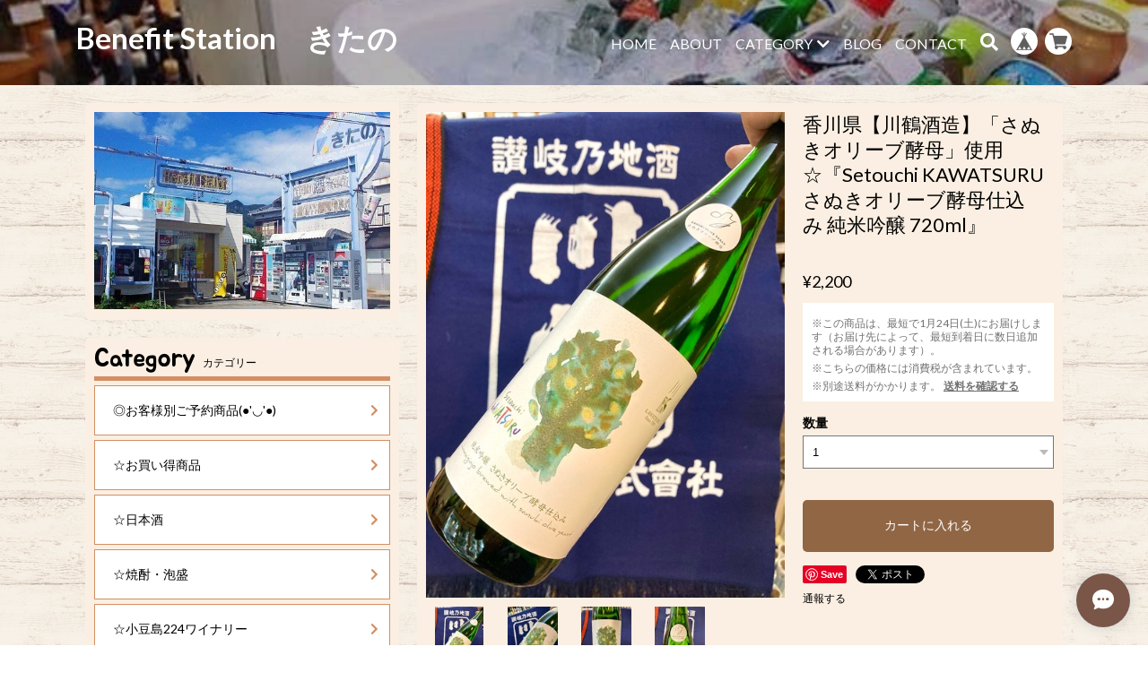

--- FILE ---
content_type: text/html; charset=UTF-8
request_url: https://kitanosake.thebase.in/items/28168608
body_size: 56309
content:
<!DOCTYPE html>
<head>

<link rel="stylesheet" type="text/css" href="https://cf-baseassets.thebase.in/392f19a5be0182edbe579909b1513fef/asset/shop/BASEshop-c04794395695aab12cc9.css"/>
    <script type="text/javascript">
	var _gaq = _gaq || [];
	var gtag = gtag || function(){};
</script>
			<script>
window.dataLayer = window.dataLayer || [];
window.dataLayer.push({

	
						'shopTheme': "market_oktown-base-shop_5f3685483abc1",
		
				'shopId': "kitanosake",

						'itemId': "28168608",
		
				
							'itemPrice': 2200,
			'GA4ViewItems': [
				{
					'item_id': "28168608",
					'item_name': "\u9999\u5ddd\u770c\u3010\u5ddd\u9db4\u9152\u9020\u3011\u300c\u3055\u306c\u304d\u30aa\u30ea\u30fc\u30d6\u9175\u6bcd\u300d\u4f7f\u7528\u2606\u300eSetouchi KAWATSURU \u3055\u306c\u304d\u30aa\u30ea\u30fc\u30d6\u9175\u6bcd\u4ed5\u8fbc\u307f \u7d14\u7c73\u541f\u91b8 720ml\u300f",
					'price': 2200,
					'quantity': 1,
				}
			],
		
	
		});
</script>


<!-- Google Tag Manager for thebase.in-->
<noscript><iframe src="//www.googletagmanager.com/ns.html?id=GTM-K652NBTK"
height="0" width="0" style="display:none;visibility:hidden"></iframe></noscript>
<script>(function(w,d,s,l,i){w[l]=w[l]||[];w[l].push({'gtm.start':
new Date().getTime(),event:'gtm.js'});var f=d.getElementsByTagName(s)[0],
j=d.createElement(s),dl=l!='dataLayer'?'&l='+l:'';j.async=true;j.src=
'//www.googletagmanager.com/gtm.js?id='+i+dl;f.parentNode.insertBefore(j,f);
})(window,document,'script','dataLayer','GTM-K652NBTK');</script>
<!-- End Google Tag Manager -->

<script type="text/javascript">


</script>

	


	<!-- Facebook Pixel Code -->
	<script>
		!function(f,b,e,v,n,t,s){if(f.fbq)return;n=f.fbq=function(){n.callMethod?
			n.callMethod.apply(n,arguments):n.queue.push(arguments)};if(!f._fbq)f._fbq=n;
			n.push=n;n.loaded=!0;n.version='2.0';n.queue=[];t=b.createElement(e);t.async=!0;
			t.src=v;s=b.getElementsByTagName(e)[0];s.parentNode.insertBefore(t,s)}(window,
			document,'script','https://connect.facebook.net/en_US/fbevents.js');

			
		fbq('init', '2491558684441135', {}, { agent: 'plthebase' });
		fbq('trackSingle', '2491558684441135', 'PageView');

				const viewContentEventId = crypto.randomUUID();
		const viewContentEventIdObj = { eventID: viewContentEventId };
		fbq('trackSingle', '2491558684441135', 'ViewContent', {"content_ids":["28168608"],"content_name":"\u9999\u5ddd\u770c\u3010\u5ddd\u9db4\u9152\u9020\u3011\u300c\u3055\u306c\u304d\u30aa\u30ea\u30fc\u30d6\u9175\u6bcd\u300d\u4f7f\u7528\u2606\u300eSetouchi KAWATSURU \u3055\u306c\u304d\u30aa\u30ea\u30fc\u30d6\u9175\u6bcd\u4ed5\u8fbc\u307f \u7d14\u7c73\u541f\u91b8 720ml\u300f","content_type":"product","contents":[{"id":"28168608","quantity":1,"item_price":2200}],"currency":"JPY","value":2200}, viewContentEventIdObj);
		data = JSON.parse('{"content_ids":["28168608"],"content_name":"\u9999\u5ddd\u770c\u3010\u5ddd\u9db4\u9152\u9020\u3011\u300c\u3055\u306c\u304d\u30aa\u30ea\u30fc\u30d6\u9175\u6bcd\u300d\u4f7f\u7528\u2606\u300eSetouchi KAWATSURU \u3055\u306c\u304d\u30aa\u30ea\u30fc\u30d6\u9175\u6bcd\u4ed5\u8fbc\u307f \u7d14\u7c73\u541f\u91b8 720ml\u300f","content_type":"product","contents":[{"id":"28168608","quantity":1,"item_price":2200}],"currency":"JPY","value":2200}');
		data.event_name = 'ViewContent';
		data.event_id = viewContentEventId;
				if (data) {
			(function(data) {
				window.addEventListener('load', function() {
					$.ajax({
						type: 'POST',
						url: "https://kitanosake.thebase.in/facebook/conversion/",
						dataType: 'json',
						data: data,
						success: function (data) {},
					})
				})
			})(data)
		}

	</script>
	<!-- End Facebook Pixel Code -->




    <meta charset="utf-8">
    <meta name="copyright" content="Iris">
    <meta name="viewport" content="width=device-width, initial-scale=1, shrink-to-fit=no">
    <title>香川県【川鶴酒造】「さぬきオリーブ酵母」使用☆『Setouchi KAWATSURU さぬきオリーブ酵母仕込み 純米吟醸 720ml』 | きたの酒店</title>
    <link rel='icon' type='image/png' href='//static.thebase.in/favicon.png' />
<link rel='apple-touch-icon' sizes='180x180' href='//static.thebase.in/apple-touch-icon.png' />
<link rel='apple-touch-icon-precomposed' href='//static.thebase.in/apple-touch-icon.png' />

    <script src='/js/jquery-1.8.2.min.js'></script>
    <link rel='canonical' href='https://kitanosake.thebase.in/items/28168608' />

    
    <meta name="BASE-Theme-Name" content="Iris">
    <meta name="BASE-Theme-Version" content="1">

    
        <meta name="description" content="香川県【川鶴酒造】「さぬきオリーブ酵母」を使用して醸された火入れ定番酒☆☆『Setouchi KAWATSURU さぬきオリーブ酵母仕込み 純米吟醸720ml』常温発送#香川県【#川鶴酒造】さんより「#さぬきオリーブ酵母」を使用して醸された火入れ定番酒☆55%まで削った香川県産｢#オオセト」と #小豆島 の #オリーブ から採取した「さぬきオリーブ酵母」で醸した #純米吟醸酒！マスカットやメロンを思わせる果実の様な上品な香りと甘味、フレッシュで軽快な酸、後口のオリーブを連想させる心地良い苦・渋味でキレ味も良く全体のバランスもd(^_^o)原料米・・・・香川県産オオセト 100%精米歩合・・・55%日本酒度・・・＋2.2（やや辛口）酸度・・・・・1.1アルコール分・14度使用酵母・・・さぬきオリーブ酵母｢#KO18」JANコード・・4961206421289製造年月日・・2025.02「#川鶴」らしい旨甘口も有り、スッキリフルーティーでも有り、食中酒としてもオススメ♪【川鶴酒造】酒蔵見学の様子（2022年1月24日）↓https://kitanosake.thebase.in/blog/2022/01/24/213617☆その他の川鶴はこちらから　↓https://kitanosake.thebase.in/categories/2289960☆カテゴリ検索はこちらからどうぞ☆https://kitanosake.thebase.in/items/29309668-----------------------------店頭でも販売しており、常に在庫が変動します。お急ぎの方は先に質問お願いいたします。※　ご注意！！必ずお読みください。◎本商品はお酒です。未成年（20歳未満）の方の飲酒は法律で禁止されています。 ◎全て1個、1本単位～まとめての発送も可能です。◎冷凍商品は、常温商品や冷蔵商品とは同梱出来ません。◎数量により、送料が変動する商品があります。　(ヤマト・ヤマトクール・ゆうパック)　ご希望の商品をお知らせ頂けましたら、合計をお知らせいたします。　システム上、送料設定がサイズ毎に変更出来ない為ご迷惑おかけいたします。◎全て店頭でも販売しております。　在庫の数は気を付けて変えますが、UPの間に合わない物もありますので、　量が必要な方は先にご質問お願いいたします。◎当店からの梱包はリサイクルダンボールになります。ギフトの方はご注意下さい。◎ギフト用の箱代は別途必要ですが、ギフト用ラッピング無料です。(リボン or 熨斗)http://kitanosaketen.com/#日本酒 #香川県 #川鶴酒造 #川鶴 #SetouchiKAWATSURUさぬきオリーブ酵母仕込み #さぬきオリーブ酵母 #オリーブ #オンラインショップ #きたのの通販#吉田類の酒場放浪記" />

<meta property="fb:app_id" content="350947278320210" />
<meta property="og:description" content="香川県【川鶴酒造】「さぬきオリーブ酵母」を使用して醸された火入れ定番酒☆☆『Setouchi KAWATSURU さぬきオリーブ酵母仕込み 純米吟醸720ml』常温発送#香川県【#川鶴酒造】さんより「#さぬきオリーブ酵母」を使用して醸された火入れ定番酒☆55%まで削った香川県産｢#オオセト」と #小豆島 の #オリーブ から採取した「さぬきオリーブ酵母」で醸した #純米吟醸酒！マスカットやメロンを思わせる果実の様な上品な香りと甘味、フレッシュで軽快な酸、後口のオリーブを連想させる心地良い苦・渋味でキレ味も良く全体のバランスもd(^_^o)原料米・・・・香川県産オオセト 100%精米歩合・・・55%日本酒度・・・＋2.2（やや辛口）酸度・・・・・1.1アルコール分・14度使用酵母・・・さぬきオリーブ酵母｢#KO18」JANコード・・4961206421289製造年月日・・2025.02「#川鶴」らしい旨甘口も有り、スッキリフルーティーでも有り、食中酒としてもオススメ♪【川鶴酒造】酒蔵見学の様子（2022年1月24日）↓https://kitanosake.thebase.in/blog/2022/01/24/213617☆その他の川鶴はこちらから　↓https://kitanosake.thebase.in/categories/2289960☆カテゴリ検索はこちらからどうぞ☆https://kitanosake.thebase.in/items/29309668-----------------------------店頭でも販売しており、常に在庫が変動します。お急ぎの方は先に質問お願いいたします。※　ご注意！！必ずお読みください。◎本商品はお酒です。未成年（20歳未満）の方の飲酒は法律で禁止されています。 ◎全て1個、1本単位～まとめての発送も可能です。◎冷凍商品は、常温商品や冷蔵商品とは同梱出来ません。◎数量により、送料が変動する商品があります。　(ヤマト・ヤマトクール・ゆうパック)　ご希望の商品をお知らせ頂けましたら、合計をお知らせいたします。　システム上、送料設定がサイズ毎に変更出来ない為ご迷惑おかけいたします。◎全て店頭でも販売しております。　在庫の数は気を付けて変えますが、UPの間に合わない物もありますので、　量が必要な方は先にご質問お願いいたします。◎当店からの梱包はリサイクルダンボールになります。ギフトの方はご注意下さい。◎ギフト用の箱代は別途必要ですが、ギフト用ラッピング無料です。(リボン or 熨斗)http://kitanosaketen.com/#日本酒 #香川県 #川鶴酒造 #川鶴 #SetouchiKAWATSURUさぬきオリーブ酵母仕込み #さぬきオリーブ酵母 #オリーブ #オンラインショップ #きたのの通販#吉田類の酒場放浪記" />
<meta property="og:title" content="香川県【川鶴酒造】「さぬきオリーブ酵母」使用☆『Setouchi KAWATSURU さぬきオリーブ酵母仕込み 純米吟醸 720ml』 | きたの酒店 powered by BASE" />
<meta property="og:image" content="https://baseec-img-mng.akamaized.net/images/item/origin/2a6c12cdeb2e96d541c26dc6a39cc1df.jpg?imformat=generic&q=90&im=Resize,width=1200,type=normal" />
<meta property="og:url" content="https://kitanosake.thebase.in/items/28168608" />
<meta property="og:site_name" content="きたの酒店" />
<meta property="og:type" content="product" />

<meta property="product:price:amount" content="2200" />
<meta property="product:price:currency" content="JPY" />
<meta property="product:product_link" content="https://kitanosake.thebase.in/items/28168608" />

<meta name="twitter:card" content="summary_large_image" />
<meta name="twitter:site" content="@StationBenefit" />
<meta name="twitter:url" content="https://kitanosake.thebase.in/items/28168608" />
<meta name="twitter:title" content="香川県【川鶴酒造】「さぬきオリーブ酵母」使用☆『Setouchi KAWATSURU さぬきオリーブ酵母仕込み 純米吟醸 720ml』 | きたの酒店" />
<meta name="twitter:description" content="香川県【川鶴酒造】「さぬきオリーブ酵母」を使用して醸された火入れ定番酒☆☆『Setouchi KAWATSURU さぬきオリーブ酵母仕込み 純米吟醸720ml』常温発送#香川県【#川鶴酒造】さんより「#さぬきオリーブ酵母」を使用して醸された火入れ定番酒☆55%まで削った香川県産｢#オオセト」と #小豆島 の #オリーブ から採取した「さぬきオリーブ酵母」で醸した #純米吟醸酒！マスカットやメロンを思わせる果実の様な上品な香りと甘味、フレッシュで軽快な酸、後口のオリーブを連想させる心地良い苦・渋味でキレ味も良く全体のバランスもd(^_^o)原料米・・・・香川県産オオセト 100%精米歩合・・・55%日本酒度・・・＋2.2（やや辛口）酸度・・・・・1.1アルコール分・14度使用酵母・・・さぬきオリーブ酵母｢#KO18」JANコード・・4961206421289製造年月日・・2025.02「#川鶴」らしい旨甘口も有り、スッキリフルーティーでも有り、食中酒としてもオススメ♪【川鶴酒造】酒蔵見学の様子（2022年1月24日）↓https://kitanosake.thebase.in/blog/2022/01/24/213617☆その他の川鶴はこちらから　↓https://kitanosake.thebase.in/categories/2289960☆カテゴリ検索はこちらからどうぞ☆https://kitanosake.thebase.in/items/29309668-----------------------------店頭でも販売しており、常に在庫が変動します。お急ぎの方は先に質問お願いいたします。※　ご注意！！必ずお読みください。◎本商品はお酒です。未成年（20歳未満）の方の飲酒は法律で禁止されています。 ◎全て1個、1本単位～まとめての発送も可能です。◎冷凍商品は、常温商品や冷蔵商品とは同梱出来ません。◎数量により、送料が変動する商品があります。　(ヤマト・ヤマトクール・ゆうパック)　ご希望の商品をお知らせ頂けましたら、合計をお知らせいたします。　システム上、送料設定がサイズ毎に変更出来ない為ご迷惑おかけいたします。◎全て店頭でも販売しております。　在庫の数は気を付けて変えますが、UPの間に合わない物もありますので、　量が必要な方は先にご質問お願いいたします。◎当店からの梱包はリサイクルダンボールになります。ギフトの方はご注意下さい。◎ギフト用の箱代は別途必要ですが、ギフト用ラッピング無料です。(リボン or 熨斗)http://kitanosaketen.com/#日本酒 #香川県 #川鶴酒造 #川鶴 #SetouchiKAWATSURUさぬきオリーブ酵母仕込み #さぬきオリーブ酵母 #オリーブ #オンラインショップ #きたのの通販#吉田類の酒場放浪記" />
<meta name="twitter:image" content="https://baseec-img-mng.akamaized.net/images/item/origin/2a6c12cdeb2e96d541c26dc6a39cc1df.jpg?imformat=generic&q=90&im=Resize,width=1200,type=normal" />
<meta name="keywords" content="さぬきオリーブ酵母,香川県,川鶴酒造,純米吟醸原酒,日本酒" />
    
    
        <link rel="stylesheet" type="text/css" href="https://basefile.akamaized.net/oktown-base-shop/5fe16da311f32/item_label.css?1768288315068">
    
    
    <link rel="stylesheet" type="text/css" href="https://basefile.akamaized.net/oktown-base-shop/65b9d09900bbb/style.css?1768288315068">
    <script type="text/javascript" src="https://thebase.com/js/jquery.bottom-1.0.js?1768288315068"></script>
    <script type="text/javascript" src="https://thebase.com/js/change_status.js?1768288315068"></script>
    <script type="text/javascript" src="https://kit.fontawesome.com/48061e4c0d.js" crossorigin="anonymous"></script>
    <script type="text/javascript" src="https://basefile.akamaized.net/oktown-base-shop/5e1ffff6bcdff/ofi.min.js?1768288315068"></script>
    <script type="text/javascript" src="https://zeptojs.com/zepto.min.js"></script>
    <script type="text/javascript" src="https://basefile.akamaized.net/oktown-base-shop/5effe72661205/vegas.min.js"></script>
    <script type="text/javascript" src="https://cdnjs.cloudflare.com/ajax/libs/iScroll/5.2.0/iscroll.min.js"></script>
    <script type="text/javascript" src="https://basefile.akamaized.net/oktown-base-shop/5f8fed3daf4b0/drawer.min.js"></script>
    <script type="text/javascript" src="https://basefile.akamaized.net/oktown-base-shop/5fe148478f24d/script.js"></script>
    <link rel="stylesheet" type="text/css" href="https://use.fontawesome.com/releases/v5.13.1/css/all.css" integrity="sha384-xxzQGERXS00kBmZW/6qxqJPyxW3UR0BPsL4c8ILaIWXva5kFi7TxkIIaMiKtqV1Q" crossorigin="anonymous">
    <link href="https://fonts.googleapis.com/css2?family=Amiri&family=Great+Vibes&family=Jua&family=Kalam&family=Lato:wght@400;700&family=Ranchers&family=Varta&display=swap" rel="stylesheet">
    <link rel="stylesheet" type="text/css" href="https://fonts.googleapis.com/css2?family=Petit+Formal+Script&display=swap">
    <link rel="stylesheet" type="text/css" href="https://basefile.akamaized.net/oktown-base-shop/5dfd89a829248/bootstrap-grid.css?1768288315068">
    <link rel="stylesheet" type="text/css" href="https://basefile.akamaized.net/oktown-base-shop/5effe786e15fe/vegas.min.css?1768288315068">
    <link rel="stylesheet" type="text/css" href="https://basefile.akamaized.net/oktown-base-shop/606544ffdaa81/drawer.css?1768288315068">
    <link rel="stylesheet" type="text/css" href="https://basefile.akamaized.net/oktown-base-shop/5fe16e305c7e5/colorbox.css">
                    
        <script>
    $(window).on('load',function(){

        if(($('.drawer-link-menu ul li').length) == 0) {
            $('.drawer-link-menu').hide();
        }

        if(($('.side .side-link ul li').length) == 0) {
            $('.side .side-link').hide();
        }

        if(($('.footer-link-menu ul li').length) == 0) {
            $('.footer-link-menu').hide();
        }

    });
    </script>
    
<style type="text/css">
body { 
            background-image: url("https://static.thebase.in/img/shop_theme/background/bgi-022.png");
            
         }
</style>

    <style type="text/css">
        
        body {
            font-family: 'Lato', 'Noto Sans JP', '游ゴシック Medium', '游ゴシック体', 'Yu Gothic Medium', YuGothic, 'ヒラギノ角ゴ ProN', 'Hiragino Kaku Gothic ProN', 'メイリオ', Meiryo, 'ＭＳ Ｐゴシック', 'MS PGothic', sans-serif;
        }
        /* ===============================================
        フォント
        =============================================== */

        .header h2 .en, .header h1 .en,.drawer-menu .en,footer .title .en {
            font-family: 'Jua', sans-serif;
        }

        
        .item-list .header h1 .en {
            font-family: 'Lato', 'Noto Sans JP', '游ゴシック Medium', '游ゴシック体', 'Yu Gothic Medium', YuGothic, 'ヒラギノ角ゴ ProN', 'Hiragino Kaku Gothic ProN', 'メイリオ', Meiryo, 'ＭＳ Ｐゴシック', 'MS PGothic', sans-serif!important;
        }

        /* ===============================================
        メイン画像
        =============================================== */
        .top .main-wrap,.top .main-wrap .container .main-block {
            height: 100vh!important;
        }

        @media (max-width: 575.98px) {
            .top .main-wrap,.top .main-wrap .container .main-block {
                height: 100vh!important;
            }
        }

        
        /* ===== メイン画像テキスト ===== */

        .index-main-catch {
            font-family:  'Jua', sans-serif;
            font-size: 68px;
        }

        .main-block .main-text-wrap .main-text2 {
            font-size: 68px;
            font-family:  'ＭＳ ゴシック','ＭＳ Ｐゴシック','MS PGothic',YuGothic,'Yu Gothic','Yu Gothic UI','ヒラギノ角ゴシック','Hiragino Sans','Hiragino Kaku Gothic ProN','ヒラギノ角ゴ ProN W3',sans-serif;
        }

        /* ===== ファーストビュー フォントカラー ===== */
        .top .menu-wrap li .cate, .top .menu-block > li > a, .main-text1, .logo a, .main-text-wrap,.top .header-wrap .menu-block > li > i  {
            color: #fff;
        }

        .header-wrap .menu-trigger span {
            background-color: #fff;
        }

        /* ===== メイン画像 ボタン ===== */

        .top .main-btn-wrap {
            color: #fff;
            border: 1px solid #fff;
        }
        
        /* ===============================================
        ヘッダー
        =============================================== */
        .header-wrap #logo .logoImage {
            height: 33px;
        }

        .fix-menu_block .logo .logoImage {
            height: px;
        }

        .header-wrap .logo {
            height: 33px;
        }

        .fix-menu_block .logo {
            height: px;
        }

        @media (max-width: 575.98px) {
            .header-wrap #logo .logoImage {
                height: 27px;
            }

            .fix-menu_block .logo .logoImage {
                height: px;
            }

            .header-wrap .logo {
                height: 27px;
            }

            .fix-menu_block .logo {
                height: px
            }

        }

        .header-wrap #logo .logoText {
            font-size: 33px;
        }

        .fix-menu_block .logo {
            font-size: px;
        }

        @media (max-width: 575.98px) {
            .header-wrap #logo .logoText {
                font-size: 27px;
            }

            .fix-menu_block .logo {
                font-size: px;
            }
        }

                .header-wrap-index {
                                         background-image: url(https://base-ec2.akamaized.net/images/shop_front/kitanosake/44cb514bbde3b5e95aa2bde568ddbe18.jpg);
                 background-position: center center;
                 background-size: cover;
                 background-repeat: no-repeat;
                 color: #fff;
                        
            
                    }

        .mask {
            height: 95px;
        }

        
        
        
        
        .fix-menu_block {
            color: #fff;
            background-color: #906644;
        }

        .header-wrap .menu-wrap .menu-block.main-global-menu > li > a,
        .header-wrap .menu-wrap .menu-block.main-global-menu > li .cate {
            max-width: 110px;
        }

        /* ===============================================
        ドロワーメニュー 
        =============================================== */
        .drawer-menu .free-shipping {
            background: #906644;
            color: #fff;
        }

        .drawer-menu .title {
            background: #d38f63;
            color: #fff;
        }

        /* ===============================================
        サイドメニュー 
        =============================================== */
        
        .side .side-menu .appsItemCategoryTag_child > a{
            border: solid 1px #d38f63;
        }
        
        .side .side-menu .appsItemCategoryTag_lowerchild li a {
            border-left: solid 1px #d38f63;
            border-top: solid 1px #d38f63;
            border-right: solid 1px #d38f63;
        }

        .side .side-menu .appsItemCategoryTag_lowerchild li:last-child a {
            border-left: solid 1px #d38f63;
            border-right: solid 1px #d38f63;
            border-bottom: solid 1px #d38f63;
        }
        
        /* .side .side-menu .appsItemCategoryTag_lowerchild {
            border: solid 1px #d38f63;
        } */

                .side .block-area {
            margin: 0px 0px 10px;
        }
        
        .banner-no-img1 {
            background-color: #50cfbd;
            border: solid 2px #50cfbd;
            color: #fff;
        }

        .banner-no-img1 .line1 {
            height: 100%;
            border: solid 3px #fff;
        }

        .banner-no-img1 .line2 {
            height: 100%;
            border: solid 1px #fff;
        }

        .banner-no-img1 .line1 {
            height: 100%;
            border: solid 3px #fff;
        }

        .banner-no-img1.banner-3 {
            background-color: #e98282;
            border: solid 2px #e98282;
            color: #fff;
        }

        .banner-no-img1.banner-3 .line1 {
            height: 100%;
            border: solid 3px #fff;
        }

        .banner-no-img1.banner-3 .line2 {
            height: 100%;
            border: solid 1px #fff;
            color: #fff;
        }

        .banner-no-img2 {
            background-color: #fff;
            border: solid 2px #d38f63;
            color: #000;
        }

        .banner-no-img2 .line1 {
            height: 100%;
            border: solid 1px #d38f63;
        }

        .banner-no-img2 .text-block span {
            color: #d38f63;
        }

        .side-menu .title,.link-menu .title {
            border-bottom: 5px solid #d38f63;
        }

        .side-menu .en,.link-menu .en {
            font-family: 'Jua', sans-serif;
        }

        .side .side-info li a {
            border: solid 1px #d38f63;
        }

        
        .side-menu li a {
            background: #fff;
            border: 1px solid #fff;
        }

        .link-menu ul {
            background: #fff;
            border: 1px solid #fff;
        }

        .side-menu .fa-chevron-right {
            color: #d38f63;
        }

        .text-block .fas {
            color: #d38f63;
        }

        /* ===============================================
        コンテンツ 
        =============================================== */
        /* =========== カラー ========== */
        .block-area,.block-area #about .read_more a {
            color: #000!important;
            position: relative;
        }

        .item-area .item-block-list li .title-price .text {
            border: 1px solid #000!important;
        }

        .block-area {
            background-color: #faefe2;
        }

        .shopDetailPage .purchase .comingSoon {
            color: #000;
            border: 1px solid #000;
        }

        .shopDetailPage .purchase .product-name,
        .shopDetailPage #itemSelect .itemOption__caption,
        .shopDetailPage .purchase .discountPrice .discountPrice__default,
        .shopDetailPage .purchase #openIllegalReport {
            color: #000;
        }

        /* =========== /カラー ========== */

        
        .block-area {
            padding: 10px!important;
        }

        .main-content .block-area {
            padding: 10px 10px 20px 10px!important;
        }

        .item-area, .top .content .banner-area, .top .content .news-area, .top .content .blog-area {
            margin: 0 0 20px 0!important;
        }

        .header h2 {
            margin: 0 0 35px;
        }

        
        .h2-line {
            background-color: #d38f63;
        }

        .news-area li {
            border-bottom: 1px solid #000;
        }

        .btn-wrap a,.about .contact-btn a,.contact .inquirySection #buttonLeave {
            background-color: #906644;
            color: #fff;
        }

        .title-price .takeout {
            border: 1px solid #000;
            color: #000;
        }

        
                .product-description {
            display: none;
        }
        
        /* ===============================================
        商品詳細
        =============================================== */
        .shopDetailPage .purchase .purchaseButton__btn {
            background-color: #906644;
            color: #fff;
        }

        .shopDetailPage .header-font {
            font-family: 'Lato', 'Noto Sans JP', '游ゴシック Medium', '游ゴシック体', 'Yu Gothic Medium', YuGothic, 'ヒラギノ角ゴ ProN', 'Hiragino Kaku Gothic ProN', 'メイリオ', Meiryo, 'ＭＳ Ｐゴシック', 'MS PGothic', sans-serif;
        }

        /* ===============================================
        フッター
        =============================================== */
        .footer-cate-list1 {
            color: #000;
            background-color: #ede0d9;
        }

        .footer-cate-list1 .title .en, .footer-cate-list2 .title .en {
            font-family: 'Jua', sans-serif;
        }

        .footer-cate-list1 .title {
            border-left: 6px solid #000;
        }

        .footer-cate-list2 {
            color: #fff;
            background-color: #906644;
        }

        .footer-cate-list2 .title {
            border-left: 6px solid ;;
        }

        .footer-cate-list3 {
            border-top: 1px solid ;;
        }
    </style>
    
<meta name="cot:primaryColor" content="#795648"><meta name="cot:accentColor" content="#795648"><meta name="cot:textColor" content="#371B1A"><meta name="cot:lightTextColor" content="#ffffff"><meta name="cot:complementaryColor" content="#795648"><meta name="cot:titleColor" content="#371B1A">

	

	<script type="text/javascript">
		;window.NREUM||(NREUM={});NREUM.init={distributed_tracing:{enabled:true},privacy:{cookies_enabled:true},ajax:{deny_list:["bam.nr-data.net"]}};

		;NREUM.loader_config={accountID:"2907216",trustKey:"2804831",agentID:"663072695",licenseKey:"NRJS-4c41e18b2dabf750af0",applicationID:"663072695"}
		;NREUM.info={beacon:"bam.nr-data.net",errorBeacon:"bam.nr-data.net",licenseKey:"NRJS-4c41e18b2dabf750af0",applicationID:"663072695",sa:1}

		;/*! For license information please see nr-loader-spa-1.236.0.min.js.LICENSE.txt */
		(()=>{"use strict";var e,t,r={5763:(e,t,r)=>{r.d(t,{P_:()=>l,Mt:()=>g,C5:()=>s,DL:()=>v,OP:()=>T,lF:()=>D,Yu:()=>y,Dg:()=>h,CX:()=>c,GE:()=>b,sU:()=>_});var n=r(8632),i=r(9567);const o={beacon:n.ce.beacon,errorBeacon:n.ce.errorBeacon,licenseKey:void 0,applicationID:void 0,sa:void 0,queueTime:void 0,applicationTime:void 0,ttGuid:void 0,user:void 0,account:void 0,product:void 0,extra:void 0,jsAttributes:{},userAttributes:void 0,atts:void 0,transactionName:void 0,tNamePlain:void 0},a={};function s(e){if(!e)throw new Error("All info objects require an agent identifier!");if(!a[e])throw new Error("Info for ".concat(e," was never set"));return a[e]}function c(e,t){if(!e)throw new Error("All info objects require an agent identifier!");a[e]=(0,i.D)(t,o),(0,n.Qy)(e,a[e],"info")}var u=r(7056);const d=()=>{const e={blockSelector:"[data-nr-block]",maskInputOptions:{password:!0}};return{allow_bfcache:!0,privacy:{cookies_enabled:!0},ajax:{deny_list:void 0,enabled:!0,harvestTimeSeconds:10},distributed_tracing:{enabled:void 0,exclude_newrelic_header:void 0,cors_use_newrelic_header:void 0,cors_use_tracecontext_headers:void 0,allowed_origins:void 0},session:{domain:void 0,expiresMs:u.oD,inactiveMs:u.Hb},ssl:void 0,obfuscate:void 0,jserrors:{enabled:!0,harvestTimeSeconds:10},metrics:{enabled:!0},page_action:{enabled:!0,harvestTimeSeconds:30},page_view_event:{enabled:!0},page_view_timing:{enabled:!0,harvestTimeSeconds:30,long_task:!1},session_trace:{enabled:!0,harvestTimeSeconds:10},harvest:{tooManyRequestsDelay:60},session_replay:{enabled:!1,harvestTimeSeconds:60,sampleRate:.1,errorSampleRate:.1,maskTextSelector:"*",maskAllInputs:!0,get blockClass(){return"nr-block"},get ignoreClass(){return"nr-ignore"},get maskTextClass(){return"nr-mask"},get blockSelector(){return e.blockSelector},set blockSelector(t){e.blockSelector+=",".concat(t)},get maskInputOptions(){return e.maskInputOptions},set maskInputOptions(t){e.maskInputOptions={...t,password:!0}}},spa:{enabled:!0,harvestTimeSeconds:10}}},f={};function l(e){if(!e)throw new Error("All configuration objects require an agent identifier!");if(!f[e])throw new Error("Configuration for ".concat(e," was never set"));return f[e]}function h(e,t){if(!e)throw new Error("All configuration objects require an agent identifier!");f[e]=(0,i.D)(t,d()),(0,n.Qy)(e,f[e],"config")}function g(e,t){if(!e)throw new Error("All configuration objects require an agent identifier!");var r=l(e);if(r){for(var n=t.split("."),i=0;i<n.length-1;i++)if("object"!=typeof(r=r[n[i]]))return;r=r[n[n.length-1]]}return r}const p={accountID:void 0,trustKey:void 0,agentID:void 0,licenseKey:void 0,applicationID:void 0,xpid:void 0},m={};function v(e){if(!e)throw new Error("All loader-config objects require an agent identifier!");if(!m[e])throw new Error("LoaderConfig for ".concat(e," was never set"));return m[e]}function b(e,t){if(!e)throw new Error("All loader-config objects require an agent identifier!");m[e]=(0,i.D)(t,p),(0,n.Qy)(e,m[e],"loader_config")}const y=(0,n.mF)().o;var w=r(385),x=r(6818);const A={buildEnv:x.Re,bytesSent:{},queryBytesSent:{},customTransaction:void 0,disabled:!1,distMethod:x.gF,isolatedBacklog:!1,loaderType:void 0,maxBytes:3e4,offset:Math.floor(w._A?.performance?.timeOrigin||w._A?.performance?.timing?.navigationStart||Date.now()),onerror:void 0,origin:""+w._A.location,ptid:void 0,releaseIds:{},session:void 0,xhrWrappable:"function"==typeof w._A.XMLHttpRequest?.prototype?.addEventListener,version:x.q4},E={};function T(e){if(!e)throw new Error("All runtime objects require an agent identifier!");if(!E[e])throw new Error("Runtime for ".concat(e," was never set"));return E[e]}function _(e,t){if(!e)throw new Error("All runtime objects require an agent identifier!");E[e]=(0,i.D)(t,A),(0,n.Qy)(e,E[e],"runtime")}function D(e){return function(e){try{const t=s(e);return!!t.licenseKey&&!!t.errorBeacon&&!!t.applicationID}catch(e){return!1}}(e)}},9567:(e,t,r)=>{r.d(t,{D:()=>i});var n=r(50);function i(e,t){try{if(!e||"object"!=typeof e)return(0,n.Z)("Setting a Configurable requires an object as input");if(!t||"object"!=typeof t)return(0,n.Z)("Setting a Configurable requires a model to set its initial properties");const r=Object.create(Object.getPrototypeOf(t),Object.getOwnPropertyDescriptors(t)),o=0===Object.keys(r).length?e:r;for(let a in o)if(void 0!==e[a])try{"object"==typeof e[a]&&"object"==typeof t[a]?r[a]=i(e[a],t[a]):r[a]=e[a]}catch(e){(0,n.Z)("An error occurred while setting a property of a Configurable",e)}return r}catch(e){(0,n.Z)("An error occured while setting a Configurable",e)}}},6818:(e,t,r)=>{r.d(t,{Re:()=>i,gF:()=>o,q4:()=>n});const n="1.236.0",i="PROD",o="CDN"},385:(e,t,r)=>{r.d(t,{FN:()=>a,IF:()=>u,Nk:()=>f,Tt:()=>s,_A:()=>o,il:()=>n,pL:()=>c,v6:()=>i,w1:()=>d});const n="undefined"!=typeof window&&!!window.document,i="undefined"!=typeof WorkerGlobalScope&&("undefined"!=typeof self&&self instanceof WorkerGlobalScope&&self.navigator instanceof WorkerNavigator||"undefined"!=typeof globalThis&&globalThis instanceof WorkerGlobalScope&&globalThis.navigator instanceof WorkerNavigator),o=n?window:"undefined"!=typeof WorkerGlobalScope&&("undefined"!=typeof self&&self instanceof WorkerGlobalScope&&self||"undefined"!=typeof globalThis&&globalThis instanceof WorkerGlobalScope&&globalThis),a=""+o?.location,s=/iPad|iPhone|iPod/.test(navigator.userAgent),c=s&&"undefined"==typeof SharedWorker,u=(()=>{const e=navigator.userAgent.match(/Firefox[/\s](\d+\.\d+)/);return Array.isArray(e)&&e.length>=2?+e[1]:0})(),d=Boolean(n&&window.document.documentMode),f=!!navigator.sendBeacon},1117:(e,t,r)=>{r.d(t,{w:()=>o});var n=r(50);const i={agentIdentifier:"",ee:void 0};class o{constructor(e){try{if("object"!=typeof e)return(0,n.Z)("shared context requires an object as input");this.sharedContext={},Object.assign(this.sharedContext,i),Object.entries(e).forEach((e=>{let[t,r]=e;Object.keys(i).includes(t)&&(this.sharedContext[t]=r)}))}catch(e){(0,n.Z)("An error occured while setting SharedContext",e)}}}},8e3:(e,t,r)=>{r.d(t,{L:()=>d,R:()=>c});var n=r(2177),i=r(1284),o=r(4322),a=r(3325);const s={};function c(e,t){const r={staged:!1,priority:a.p[t]||0};u(e),s[e].get(t)||s[e].set(t,r)}function u(e){e&&(s[e]||(s[e]=new Map))}function d(){let e=arguments.length>0&&void 0!==arguments[0]?arguments[0]:"",t=arguments.length>1&&void 0!==arguments[1]?arguments[1]:"feature";if(u(e),!e||!s[e].get(t))return a(t);s[e].get(t).staged=!0;const r=[...s[e]];function a(t){const r=e?n.ee.get(e):n.ee,a=o.X.handlers;if(r.backlog&&a){var s=r.backlog[t],c=a[t];if(c){for(var u=0;s&&u<s.length;++u)f(s[u],c);(0,i.D)(c,(function(e,t){(0,i.D)(t,(function(t,r){r[0].on(e,r[1])}))}))}delete a[t],r.backlog[t]=null,r.emit("drain-"+t,[])}}r.every((e=>{let[t,r]=e;return r.staged}))&&(r.sort(((e,t)=>e[1].priority-t[1].priority)),r.forEach((e=>{let[t]=e;a(t)})))}function f(e,t){var r=e[1];(0,i.D)(t[r],(function(t,r){var n=e[0];if(r[0]===n){var i=r[1],o=e[3],a=e[2];i.apply(o,a)}}))}},2177:(e,t,r)=>{r.d(t,{c:()=>f,ee:()=>u});var n=r(8632),i=r(2210),o=r(1284),a=r(5763),s="nr@context";let c=(0,n.fP)();var u;function d(){}function f(e){return(0,i.X)(e,s,l)}function l(){return new d}function h(){u.aborted=!0,u.backlog={}}c.ee?u=c.ee:(u=function e(t,r){var n={},c={},f={},g=!1;try{g=16===r.length&&(0,a.OP)(r).isolatedBacklog}catch(e){}var p={on:b,addEventListener:b,removeEventListener:y,emit:v,get:x,listeners:w,context:m,buffer:A,abort:h,aborted:!1,isBuffering:E,debugId:r,backlog:g?{}:t&&"object"==typeof t.backlog?t.backlog:{}};return p;function m(e){return e&&e instanceof d?e:e?(0,i.X)(e,s,l):l()}function v(e,r,n,i,o){if(!1!==o&&(o=!0),!u.aborted||i){t&&o&&t.emit(e,r,n);for(var a=m(n),s=w(e),d=s.length,f=0;f<d;f++)s[f].apply(a,r);var l=T()[c[e]];return l&&l.push([p,e,r,a]),a}}function b(e,t){n[e]=w(e).concat(t)}function y(e,t){var r=n[e];if(r)for(var i=0;i<r.length;i++)r[i]===t&&r.splice(i,1)}function w(e){return n[e]||[]}function x(t){return f[t]=f[t]||e(p,t)}function A(e,t){var r=T();p.aborted||(0,o.D)(e,(function(e,n){t=t||"feature",c[n]=t,t in r||(r[t]=[])}))}function E(e){return!!T()[c[e]]}function T(){return p.backlog}}(void 0,"globalEE"),c.ee=u)},5546:(e,t,r)=>{r.d(t,{E:()=>n,p:()=>i});var n=r(2177).ee.get("handle");function i(e,t,r,i,o){o?(o.buffer([e],i),o.emit(e,t,r)):(n.buffer([e],i),n.emit(e,t,r))}},4322:(e,t,r)=>{r.d(t,{X:()=>o});var n=r(5546);o.on=a;var i=o.handlers={};function o(e,t,r,o){a(o||n.E,i,e,t,r)}function a(e,t,r,i,o){o||(o="feature"),e||(e=n.E);var a=t[o]=t[o]||{};(a[r]=a[r]||[]).push([e,i])}},3239:(e,t,r)=>{r.d(t,{bP:()=>s,iz:()=>c,m$:()=>a});var n=r(385);let i=!1,o=!1;try{const e={get passive(){return i=!0,!1},get signal(){return o=!0,!1}};n._A.addEventListener("test",null,e),n._A.removeEventListener("test",null,e)}catch(e){}function a(e,t){return i||o?{capture:!!e,passive:i,signal:t}:!!e}function s(e,t){let r=arguments.length>2&&void 0!==arguments[2]&&arguments[2],n=arguments.length>3?arguments[3]:void 0;window.addEventListener(e,t,a(r,n))}function c(e,t){let r=arguments.length>2&&void 0!==arguments[2]&&arguments[2],n=arguments.length>3?arguments[3]:void 0;document.addEventListener(e,t,a(r,n))}},4402:(e,t,r)=>{r.d(t,{Ht:()=>u,M:()=>c,Rl:()=>a,ky:()=>s});var n=r(385);const i="xxxxxxxx-xxxx-4xxx-yxxx-xxxxxxxxxxxx";function o(e,t){return e?15&e[t]:16*Math.random()|0}function a(){const e=n._A?.crypto||n._A?.msCrypto;let t,r=0;return e&&e.getRandomValues&&(t=e.getRandomValues(new Uint8Array(31))),i.split("").map((e=>"x"===e?o(t,++r).toString(16):"y"===e?(3&o()|8).toString(16):e)).join("")}function s(e){const t=n._A?.crypto||n._A?.msCrypto;let r,i=0;t&&t.getRandomValues&&(r=t.getRandomValues(new Uint8Array(31)));const a=[];for(var s=0;s<e;s++)a.push(o(r,++i).toString(16));return a.join("")}function c(){return s(16)}function u(){return s(32)}},7056:(e,t,r)=>{r.d(t,{Bq:()=>n,Hb:()=>o,oD:()=>i});const n="NRBA",i=144e5,o=18e5},7894:(e,t,r)=>{function n(){return Math.round(performance.now())}r.d(t,{z:()=>n})},7243:(e,t,r)=>{r.d(t,{e:()=>o});var n=r(385),i={};function o(e){if(e in i)return i[e];if(0===(e||"").indexOf("data:"))return{protocol:"data"};let t;var r=n._A?.location,o={};if(n.il)t=document.createElement("a"),t.href=e;else try{t=new URL(e,r.href)}catch(e){return o}o.port=t.port;var a=t.href.split("://");!o.port&&a[1]&&(o.port=a[1].split("/")[0].split("@").pop().split(":")[1]),o.port&&"0"!==o.port||(o.port="https"===a[0]?"443":"80"),o.hostname=t.hostname||r.hostname,o.pathname=t.pathname,o.protocol=a[0],"/"!==o.pathname.charAt(0)&&(o.pathname="/"+o.pathname);var s=!t.protocol||":"===t.protocol||t.protocol===r.protocol,c=t.hostname===r.hostname&&t.port===r.port;return o.sameOrigin=s&&(!t.hostname||c),"/"===o.pathname&&(i[e]=o),o}},50:(e,t,r)=>{function n(e,t){"function"==typeof console.warn&&(console.warn("New Relic: ".concat(e)),t&&console.warn(t))}r.d(t,{Z:()=>n})},2587:(e,t,r)=>{r.d(t,{N:()=>c,T:()=>u});var n=r(2177),i=r(5546),o=r(8e3),a=r(3325);const s={stn:[a.D.sessionTrace],err:[a.D.jserrors,a.D.metrics],ins:[a.D.pageAction],spa:[a.D.spa],sr:[a.D.sessionReplay,a.D.sessionTrace]};function c(e,t){const r=n.ee.get(t);e&&"object"==typeof e&&(Object.entries(e).forEach((e=>{let[t,n]=e;void 0===u[t]&&(s[t]?s[t].forEach((e=>{n?(0,i.p)("feat-"+t,[],void 0,e,r):(0,i.p)("block-"+t,[],void 0,e,r),(0,i.p)("rumresp-"+t,[Boolean(n)],void 0,e,r)})):n&&(0,i.p)("feat-"+t,[],void 0,void 0,r),u[t]=Boolean(n))})),Object.keys(s).forEach((e=>{void 0===u[e]&&(s[e]?.forEach((t=>(0,i.p)("rumresp-"+e,[!1],void 0,t,r))),u[e]=!1)})),(0,o.L)(t,a.D.pageViewEvent))}const u={}},2210:(e,t,r)=>{r.d(t,{X:()=>i});var n=Object.prototype.hasOwnProperty;function i(e,t,r){if(n.call(e,t))return e[t];var i=r();if(Object.defineProperty&&Object.keys)try{return Object.defineProperty(e,t,{value:i,writable:!0,enumerable:!1}),i}catch(e){}return e[t]=i,i}},1284:(e,t,r)=>{r.d(t,{D:()=>n});const n=(e,t)=>Object.entries(e||{}).map((e=>{let[r,n]=e;return t(r,n)}))},4351:(e,t,r)=>{r.d(t,{P:()=>o});var n=r(2177);const i=()=>{const e=new WeakSet;return(t,r)=>{if("object"==typeof r&&null!==r){if(e.has(r))return;e.add(r)}return r}};function o(e){try{return JSON.stringify(e,i())}catch(e){try{n.ee.emit("internal-error",[e])}catch(e){}}}},3960:(e,t,r)=>{r.d(t,{K:()=>a,b:()=>o});var n=r(3239);function i(){return"undefined"==typeof document||"complete"===document.readyState}function o(e,t){if(i())return e();(0,n.bP)("load",e,t)}function a(e){if(i())return e();(0,n.iz)("DOMContentLoaded",e)}},8632:(e,t,r)=>{r.d(t,{EZ:()=>u,Qy:()=>c,ce:()=>o,fP:()=>a,gG:()=>d,mF:()=>s});var n=r(7894),i=r(385);const o={beacon:"bam.nr-data.net",errorBeacon:"bam.nr-data.net"};function a(){return i._A.NREUM||(i._A.NREUM={}),void 0===i._A.newrelic&&(i._A.newrelic=i._A.NREUM),i._A.NREUM}function s(){let e=a();return e.o||(e.o={ST:i._A.setTimeout,SI:i._A.setImmediate,CT:i._A.clearTimeout,XHR:i._A.XMLHttpRequest,REQ:i._A.Request,EV:i._A.Event,PR:i._A.Promise,MO:i._A.MutationObserver,FETCH:i._A.fetch}),e}function c(e,t,r){let i=a();const o=i.initializedAgents||{},s=o[e]||{};return Object.keys(s).length||(s.initializedAt={ms:(0,n.z)(),date:new Date}),i.initializedAgents={...o,[e]:{...s,[r]:t}},i}function u(e,t){a()[e]=t}function d(){return function(){let e=a();const t=e.info||{};e.info={beacon:o.beacon,errorBeacon:o.errorBeacon,...t}}(),function(){let e=a();const t=e.init||{};e.init={...t}}(),s(),function(){let e=a();const t=e.loader_config||{};e.loader_config={...t}}(),a()}},7956:(e,t,r)=>{r.d(t,{N:()=>i});var n=r(3239);function i(e){let t=arguments.length>1&&void 0!==arguments[1]&&arguments[1],r=arguments.length>2?arguments[2]:void 0,i=arguments.length>3?arguments[3]:void 0;return void(0,n.iz)("visibilitychange",(function(){if(t)return void("hidden"==document.visibilityState&&e());e(document.visibilityState)}),r,i)}},1214:(e,t,r)=>{r.d(t,{em:()=>v,u5:()=>N,QU:()=>S,_L:()=>I,Gm:()=>L,Lg:()=>M,gy:()=>U,BV:()=>Q,Kf:()=>ee});var n=r(2177);const i="nr@original";var o=Object.prototype.hasOwnProperty,a=!1;function s(e,t){return e||(e=n.ee),r.inPlace=function(e,t,n,i,o){n||(n="");var a,s,c,u="-"===n.charAt(0);for(c=0;c<t.length;c++)d(a=e[s=t[c]])||(e[s]=r(a,u?s+n:n,i,s,o))},r.flag=i,r;function r(t,r,n,a,s){return d(t)?t:(r||(r=""),nrWrapper[i]=t,u(t,nrWrapper,e),nrWrapper);function nrWrapper(){var i,u,d,f;try{u=this,i=[...arguments],d="function"==typeof n?n(i,u):n||{}}catch(t){c([t,"",[i,u,a],d],e)}o(r+"start",[i,u,a],d,s);try{return f=t.apply(u,i)}catch(e){throw o(r+"err",[i,u,e],d,s),e}finally{o(r+"end",[i,u,f],d,s)}}}function o(r,n,i,o){if(!a||t){var s=a;a=!0;try{e.emit(r,n,i,t,o)}catch(t){c([t,r,n,i],e)}a=s}}}function c(e,t){t||(t=n.ee);try{t.emit("internal-error",e)}catch(e){}}function u(e,t,r){if(Object.defineProperty&&Object.keys)try{return Object.keys(e).forEach((function(r){Object.defineProperty(t,r,{get:function(){return e[r]},set:function(t){return e[r]=t,t}})})),t}catch(e){c([e],r)}for(var n in e)o.call(e,n)&&(t[n]=e[n]);return t}function d(e){return!(e&&e instanceof Function&&e.apply&&!e[i])}var f=r(2210),l=r(385);const h={},g=XMLHttpRequest,p="addEventListener",m="removeEventListener";function v(e){var t=function(e){return(e||n.ee).get("events")}(e);if(h[t.debugId]++)return t;h[t.debugId]=1;var r=s(t,!0);function i(e){r.inPlace(e,[p,m],"-",o)}function o(e,t){return e[1]}return"getPrototypeOf"in Object&&(l.il&&b(document,i),b(l._A,i),b(g.prototype,i)),t.on(p+"-start",(function(e,t){var n=e[1];if(null!==n&&("function"==typeof n||"object"==typeof n)){var i=(0,f.X)(n,"nr@wrapped",(function(){var e={object:function(){if("function"!=typeof n.handleEvent)return;return n.handleEvent.apply(n,arguments)},function:n}[typeof n];return e?r(e,"fn-",null,e.name||"anonymous"):n}));this.wrapped=e[1]=i}})),t.on(m+"-start",(function(e){e[1]=this.wrapped||e[1]})),t}function b(e,t){let r=e;for(;"object"==typeof r&&!Object.prototype.hasOwnProperty.call(r,p);)r=Object.getPrototypeOf(r);for(var n=arguments.length,i=new Array(n>2?n-2:0),o=2;o<n;o++)i[o-2]=arguments[o];r&&t(r,...i)}var y="fetch-",w=y+"body-",x=["arrayBuffer","blob","json","text","formData"],A=l._A.Request,E=l._A.Response,T="prototype",_="nr@context";const D={};function N(e){const t=function(e){return(e||n.ee).get("fetch")}(e);if(!(A&&E&&l._A.fetch))return t;if(D[t.debugId]++)return t;function r(e,r,n){var i=e[r];"function"==typeof i&&(e[r]=function(){var e,r=[...arguments],o={};t.emit(n+"before-start",[r],o),o[_]&&o[_].dt&&(e=o[_].dt);var a=i.apply(this,r);return t.emit(n+"start",[r,e],a),a.then((function(e){return t.emit(n+"end",[null,e],a),e}),(function(e){throw t.emit(n+"end",[e],a),e}))})}return D[t.debugId]=1,x.forEach((e=>{r(A[T],e,w),r(E[T],e,w)})),r(l._A,"fetch",y),t.on(y+"end",(function(e,r){var n=this;if(r){var i=r.headers.get("content-length");null!==i&&(n.rxSize=i),t.emit(y+"done",[null,r],n)}else t.emit(y+"done",[e],n)})),t}const O={},j=["pushState","replaceState"];function S(e){const t=function(e){return(e||n.ee).get("history")}(e);return!l.il||O[t.debugId]++||(O[t.debugId]=1,s(t).inPlace(window.history,j,"-")),t}var P=r(3239);const C={},R=["appendChild","insertBefore","replaceChild"];function I(e){const t=function(e){return(e||n.ee).get("jsonp")}(e);if(!l.il||C[t.debugId])return t;C[t.debugId]=!0;var r=s(t),i=/[?&](?:callback|cb)=([^&#]+)/,o=/(.*)\.([^.]+)/,a=/^(\w+)(\.|$)(.*)$/;function c(e,t){var r=e.match(a),n=r[1],i=r[3];return i?c(i,t[n]):t[n]}return r.inPlace(Node.prototype,R,"dom-"),t.on("dom-start",(function(e){!function(e){if(!e||"string"!=typeof e.nodeName||"script"!==e.nodeName.toLowerCase())return;if("function"!=typeof e.addEventListener)return;var n=(a=e.src,s=a.match(i),s?s[1]:null);var a,s;if(!n)return;var u=function(e){var t=e.match(o);if(t&&t.length>=3)return{key:t[2],parent:c(t[1],window)};return{key:e,parent:window}}(n);if("function"!=typeof u.parent[u.key])return;var d={};function f(){t.emit("jsonp-end",[],d),e.removeEventListener("load",f,(0,P.m$)(!1)),e.removeEventListener("error",l,(0,P.m$)(!1))}function l(){t.emit("jsonp-error",[],d),t.emit("jsonp-end",[],d),e.removeEventListener("load",f,(0,P.m$)(!1)),e.removeEventListener("error",l,(0,P.m$)(!1))}r.inPlace(u.parent,[u.key],"cb-",d),e.addEventListener("load",f,(0,P.m$)(!1)),e.addEventListener("error",l,(0,P.m$)(!1)),t.emit("new-jsonp",[e.src],d)}(e[0])})),t}var k=r(5763);const H={};function L(e){const t=function(e){return(e||n.ee).get("mutation")}(e);if(!l.il||H[t.debugId])return t;H[t.debugId]=!0;var r=s(t),i=k.Yu.MO;return i&&(window.MutationObserver=function(e){return this instanceof i?new i(r(e,"fn-")):i.apply(this,arguments)},MutationObserver.prototype=i.prototype),t}const z={};function M(e){const t=function(e){return(e||n.ee).get("promise")}(e);if(z[t.debugId])return t;z[t.debugId]=!0;var r=n.c,o=s(t),a=k.Yu.PR;return a&&function(){function e(r){var n=t.context(),i=o(r,"executor-",n,null,!1);const s=Reflect.construct(a,[i],e);return t.context(s).getCtx=function(){return n},s}l._A.Promise=e,Object.defineProperty(e,"name",{value:"Promise"}),e.toString=function(){return a.toString()},Object.setPrototypeOf(e,a),["all","race"].forEach((function(r){const n=a[r];e[r]=function(e){let i=!1;[...e||[]].forEach((e=>{this.resolve(e).then(a("all"===r),a(!1))}));const o=n.apply(this,arguments);return o;function a(e){return function(){t.emit("propagate",[null,!i],o,!1,!1),i=i||!e}}}})),["resolve","reject"].forEach((function(r){const n=a[r];e[r]=function(e){const r=n.apply(this,arguments);return e!==r&&t.emit("propagate",[e,!0],r,!1,!1),r}})),e.prototype=a.prototype;const n=a.prototype.then;a.prototype.then=function(){var e=this,i=r(e);i.promise=e;for(var a=arguments.length,s=new Array(a),c=0;c<a;c++)s[c]=arguments[c];s[0]=o(s[0],"cb-",i,null,!1),s[1]=o(s[1],"cb-",i,null,!1);const u=n.apply(this,s);return i.nextPromise=u,t.emit("propagate",[e,!0],u,!1,!1),u},a.prototype.then[i]=n,t.on("executor-start",(function(e){e[0]=o(e[0],"resolve-",this,null,!1),e[1]=o(e[1],"resolve-",this,null,!1)})),t.on("executor-err",(function(e,t,r){e[1](r)})),t.on("cb-end",(function(e,r,n){t.emit("propagate",[n,!0],this.nextPromise,!1,!1)})),t.on("propagate",(function(e,r,n){this.getCtx&&!r||(this.getCtx=function(){if(e instanceof Promise)var r=t.context(e);return r&&r.getCtx?r.getCtx():this})}))}(),t}const B={},F="requestAnimationFrame";function U(e){const t=function(e){return(e||n.ee).get("raf")}(e);if(!l.il||B[t.debugId]++)return t;B[t.debugId]=1;var r=s(t);return r.inPlace(window,[F],"raf-"),t.on("raf-start",(function(e){e[0]=r(e[0],"fn-")})),t}const q={},G="setTimeout",V="setInterval",X="clearTimeout",W="-start",Z="-",$=[G,"setImmediate",V,X,"clearImmediate"];function Q(e){const t=function(e){return(e||n.ee).get("timer")}(e);if(q[t.debugId]++)return t;q[t.debugId]=1;var r=s(t);return r.inPlace(l._A,$.slice(0,2),G+Z),r.inPlace(l._A,$.slice(2,3),V+Z),r.inPlace(l._A,$.slice(3),X+Z),t.on(V+W,(function(e,t,n){e[0]=r(e[0],"fn-",null,n)})),t.on(G+W,(function(e,t,n){this.method=n,this.timerDuration=isNaN(e[1])?0:+e[1],e[0]=r(e[0],"fn-",this,n)})),t}var Y=r(50);const K={},J=["open","send"];function ee(e){var t=e||n.ee;const r=function(e){return(e||n.ee).get("xhr")}(t);if(K[r.debugId]++)return r;K[r.debugId]=1,v(t);var i=s(r),o=k.Yu.XHR,a=k.Yu.MO,c=k.Yu.PR,u=k.Yu.SI,d="readystatechange",f=["onload","onerror","onabort","onloadstart","onloadend","onprogress","ontimeout"],h=[],g=l._A.XMLHttpRequest.listeners,p=l._A.XMLHttpRequest=function(e){var t=new o(e);function n(){try{r.emit("new-xhr",[t],t),t.addEventListener(d,b,(0,P.m$)(!1))}catch(e){(0,Y.Z)("An error occured while intercepting XHR",e);try{r.emit("internal-error",[e])}catch(e){}}}return this.listeners=g?[...g,n]:[n],this.listeners.forEach((e=>e())),t};function m(e,t){i.inPlace(t,["onreadystatechange"],"fn-",E)}function b(){var e=this,t=r.context(e);e.readyState>3&&!t.resolved&&(t.resolved=!0,r.emit("xhr-resolved",[],e)),i.inPlace(e,f,"fn-",E)}if(function(e,t){for(var r in e)t[r]=e[r]}(o,p),p.prototype=o.prototype,i.inPlace(p.prototype,J,"-xhr-",E),r.on("send-xhr-start",(function(e,t){m(e,t),function(e){h.push(e),a&&(y?y.then(A):u?u(A):(w=-w,x.data=w))}(t)})),r.on("open-xhr-start",m),a){var y=c&&c.resolve();if(!u&&!c){var w=1,x=document.createTextNode(w);new a(A).observe(x,{characterData:!0})}}else t.on("fn-end",(function(e){e[0]&&e[0].type===d||A()}));function A(){for(var e=0;e<h.length;e++)m(0,h[e]);h.length&&(h=[])}function E(e,t){return t}return r}},7825:(e,t,r)=>{r.d(t,{t:()=>n});const n=r(3325).D.ajax},6660:(e,t,r)=>{r.d(t,{A:()=>i,t:()=>n});const n=r(3325).D.jserrors,i="nr@seenError"},3081:(e,t,r)=>{r.d(t,{gF:()=>o,mY:()=>i,t9:()=>n,vz:()=>s,xS:()=>a});const n=r(3325).D.metrics,i="sm",o="cm",a="storeSupportabilityMetrics",s="storeEventMetrics"},4649:(e,t,r)=>{r.d(t,{t:()=>n});const n=r(3325).D.pageAction},7633:(e,t,r)=>{r.d(t,{Dz:()=>i,OJ:()=>a,qw:()=>o,t9:()=>n});const n=r(3325).D.pageViewEvent,i="firstbyte",o="domcontent",a="windowload"},9251:(e,t,r)=>{r.d(t,{t:()=>n});const n=r(3325).D.pageViewTiming},3614:(e,t,r)=>{r.d(t,{BST_RESOURCE:()=>i,END:()=>s,FEATURE_NAME:()=>n,FN_END:()=>u,FN_START:()=>c,PUSH_STATE:()=>d,RESOURCE:()=>o,START:()=>a});const n=r(3325).D.sessionTrace,i="bstResource",o="resource",a="-start",s="-end",c="fn"+a,u="fn"+s,d="pushState"},7836:(e,t,r)=>{r.d(t,{BODY:()=>A,CB_END:()=>E,CB_START:()=>u,END:()=>x,FEATURE_NAME:()=>i,FETCH:()=>_,FETCH_BODY:()=>v,FETCH_DONE:()=>m,FETCH_START:()=>p,FN_END:()=>c,FN_START:()=>s,INTERACTION:()=>l,INTERACTION_API:()=>d,INTERACTION_EVENTS:()=>o,JSONP_END:()=>b,JSONP_NODE:()=>g,JS_TIME:()=>T,MAX_TIMER_BUDGET:()=>a,REMAINING:()=>f,SPA_NODE:()=>h,START:()=>w,originalSetTimeout:()=>y});var n=r(5763);const i=r(3325).D.spa,o=["click","submit","keypress","keydown","keyup","change"],a=999,s="fn-start",c="fn-end",u="cb-start",d="api-ixn-",f="remaining",l="interaction",h="spaNode",g="jsonpNode",p="fetch-start",m="fetch-done",v="fetch-body-",b="jsonp-end",y=n.Yu.ST,w="-start",x="-end",A="-body",E="cb"+x,T="jsTime",_="fetch"},5938:(e,t,r)=>{r.d(t,{W:()=>o});var n=r(5763),i=r(2177);class o{constructor(e,t,r){this.agentIdentifier=e,this.aggregator=t,this.ee=i.ee.get(e,(0,n.OP)(this.agentIdentifier).isolatedBacklog),this.featureName=r,this.blocked=!1}}},9144:(e,t,r)=>{r.d(t,{j:()=>m});var n=r(3325),i=r(5763),o=r(5546),a=r(2177),s=r(7894),c=r(8e3),u=r(3960),d=r(385),f=r(50),l=r(3081),h=r(8632);function g(){const e=(0,h.gG)();["setErrorHandler","finished","addToTrace","inlineHit","addRelease","addPageAction","setCurrentRouteName","setPageViewName","setCustomAttribute","interaction","noticeError","setUserId"].forEach((t=>{e[t]=function(){for(var r=arguments.length,n=new Array(r),i=0;i<r;i++)n[i]=arguments[i];return function(t){for(var r=arguments.length,n=new Array(r>1?r-1:0),i=1;i<r;i++)n[i-1]=arguments[i];let o=[];return Object.values(e.initializedAgents).forEach((e=>{e.exposed&&e.api[t]&&o.push(e.api[t](...n))})),o.length>1?o:o[0]}(t,...n)}}))}var p=r(2587);function m(e){let t=arguments.length>1&&void 0!==arguments[1]?arguments[1]:{},m=arguments.length>2?arguments[2]:void 0,v=arguments.length>3?arguments[3]:void 0,{init:b,info:y,loader_config:w,runtime:x={loaderType:m},exposed:A=!0}=t;const E=(0,h.gG)();y||(b=E.init,y=E.info,w=E.loader_config),(0,i.Dg)(e,b||{}),(0,i.GE)(e,w||{}),(0,i.sU)(e,x),y.jsAttributes??={},d.v6&&(y.jsAttributes.isWorker=!0),(0,i.CX)(e,y),g();const T=function(e,t){t||(0,c.R)(e,"api");const h={};var g=a.ee.get(e),p=g.get("tracer"),m="api-",v=m+"ixn-";function b(t,r,n,o){const a=(0,i.C5)(e);return null===r?delete a.jsAttributes[t]:(0,i.CX)(e,{...a,jsAttributes:{...a.jsAttributes,[t]:r}}),x(m,n,!0,o||null===r?"session":void 0)(t,r)}function y(){}["setErrorHandler","finished","addToTrace","inlineHit","addRelease"].forEach((e=>h[e]=x(m,e,!0,"api"))),h.addPageAction=x(m,"addPageAction",!0,n.D.pageAction),h.setCurrentRouteName=x(m,"routeName",!0,n.D.spa),h.setPageViewName=function(t,r){if("string"==typeof t)return"/"!==t.charAt(0)&&(t="/"+t),(0,i.OP)(e).customTransaction=(r||"http://custom.transaction")+t,x(m,"setPageViewName",!0)()},h.setCustomAttribute=function(e,t){let r=arguments.length>2&&void 0!==arguments[2]&&arguments[2];if("string"==typeof e){if(["string","number"].includes(typeof t)||null===t)return b(e,t,"setCustomAttribute",r);(0,f.Z)("Failed to execute setCustomAttribute.\nNon-null value must be a string or number type, but a type of <".concat(typeof t,"> was provided."))}else(0,f.Z)("Failed to execute setCustomAttribute.\nName must be a string type, but a type of <".concat(typeof e,"> was provided."))},h.setUserId=function(e){if("string"==typeof e||null===e)return b("enduser.id",e,"setUserId",!0);(0,f.Z)("Failed to execute setUserId.\nNon-null value must be a string type, but a type of <".concat(typeof e,"> was provided."))},h.interaction=function(){return(new y).get()};var w=y.prototype={createTracer:function(e,t){var r={},i=this,a="function"==typeof t;return(0,o.p)(v+"tracer",[(0,s.z)(),e,r],i,n.D.spa,g),function(){if(p.emit((a?"":"no-")+"fn-start",[(0,s.z)(),i,a],r),a)try{return t.apply(this,arguments)}catch(e){throw p.emit("fn-err",[arguments,this,"string"==typeof e?new Error(e):e],r),e}finally{p.emit("fn-end",[(0,s.z)()],r)}}}};function x(e,t,r,i){return function(){return(0,o.p)(l.xS,["API/"+t+"/called"],void 0,n.D.metrics,g),i&&(0,o.p)(e+t,[(0,s.z)(),...arguments],r?null:this,i,g),r?void 0:this}}function A(){r.e(439).then(r.bind(r,7438)).then((t=>{let{setAPI:r}=t;r(e),(0,c.L)(e,"api")})).catch((()=>(0,f.Z)("Downloading runtime APIs failed...")))}return["actionText","setName","setAttribute","save","ignore","onEnd","getContext","end","get"].forEach((e=>{w[e]=x(v,e,void 0,n.D.spa)})),h.noticeError=function(e,t){"string"==typeof e&&(e=new Error(e)),(0,o.p)(l.xS,["API/noticeError/called"],void 0,n.D.metrics,g),(0,o.p)("err",[e,(0,s.z)(),!1,t],void 0,n.D.jserrors,g)},d.il?(0,u.b)((()=>A()),!0):A(),h}(e,v);return(0,h.Qy)(e,T,"api"),(0,h.Qy)(e,A,"exposed"),(0,h.EZ)("activatedFeatures",p.T),T}},3325:(e,t,r)=>{r.d(t,{D:()=>n,p:()=>i});const n={ajax:"ajax",jserrors:"jserrors",metrics:"metrics",pageAction:"page_action",pageViewEvent:"page_view_event",pageViewTiming:"page_view_timing",sessionReplay:"session_replay",sessionTrace:"session_trace",spa:"spa"},i={[n.pageViewEvent]:1,[n.pageViewTiming]:2,[n.metrics]:3,[n.jserrors]:4,[n.ajax]:5,[n.sessionTrace]:6,[n.pageAction]:7,[n.spa]:8,[n.sessionReplay]:9}}},n={};function i(e){var t=n[e];if(void 0!==t)return t.exports;var o=n[e]={exports:{}};return r[e](o,o.exports,i),o.exports}i.m=r,i.d=(e,t)=>{for(var r in t)i.o(t,r)&&!i.o(e,r)&&Object.defineProperty(e,r,{enumerable:!0,get:t[r]})},i.f={},i.e=e=>Promise.all(Object.keys(i.f).reduce(((t,r)=>(i.f[r](e,t),t)),[])),i.u=e=>(({78:"page_action-aggregate",147:"metrics-aggregate",242:"session-manager",317:"jserrors-aggregate",348:"page_view_timing-aggregate",412:"lazy-feature-loader",439:"async-api",538:"recorder",590:"session_replay-aggregate",675:"compressor",733:"session_trace-aggregate",786:"page_view_event-aggregate",873:"spa-aggregate",898:"ajax-aggregate"}[e]||e)+"."+{78:"ac76d497",147:"3dc53903",148:"1a20d5fe",242:"2a64278a",317:"49e41428",348:"bd6de33a",412:"2f55ce66",439:"30bd804e",538:"1b18459f",590:"cf0efb30",675:"ae9f91a8",733:"83105561",786:"06482edd",860:"03a8b7a5",873:"e6b09d52",898:"998ef92b"}[e]+"-1.236.0.min.js"),i.o=(e,t)=>Object.prototype.hasOwnProperty.call(e,t),e={},t="NRBA:",i.l=(r,n,o,a)=>{if(e[r])e[r].push(n);else{var s,c;if(void 0!==o)for(var u=document.getElementsByTagName("script"),d=0;d<u.length;d++){var f=u[d];if(f.getAttribute("src")==r||f.getAttribute("data-webpack")==t+o){s=f;break}}s||(c=!0,(s=document.createElement("script")).charset="utf-8",s.timeout=120,i.nc&&s.setAttribute("nonce",i.nc),s.setAttribute("data-webpack",t+o),s.src=r),e[r]=[n];var l=(t,n)=>{s.onerror=s.onload=null,clearTimeout(h);var i=e[r];if(delete e[r],s.parentNode&&s.parentNode.removeChild(s),i&&i.forEach((e=>e(n))),t)return t(n)},h=setTimeout(l.bind(null,void 0,{type:"timeout",target:s}),12e4);s.onerror=l.bind(null,s.onerror),s.onload=l.bind(null,s.onload),c&&document.head.appendChild(s)}},i.r=e=>{"undefined"!=typeof Symbol&&Symbol.toStringTag&&Object.defineProperty(e,Symbol.toStringTag,{value:"Module"}),Object.defineProperty(e,"__esModule",{value:!0})},i.j=364,i.p="https://js-agent.newrelic.com/",(()=>{var e={364:0,953:0};i.f.j=(t,r)=>{var n=i.o(e,t)?e[t]:void 0;if(0!==n)if(n)r.push(n[2]);else{var o=new Promise(((r,i)=>n=e[t]=[r,i]));r.push(n[2]=o);var a=i.p+i.u(t),s=new Error;i.l(a,(r=>{if(i.o(e,t)&&(0!==(n=e[t])&&(e[t]=void 0),n)){var o=r&&("load"===r.type?"missing":r.type),a=r&&r.target&&r.target.src;s.message="Loading chunk "+t+" failed.\n("+o+": "+a+")",s.name="ChunkLoadError",s.type=o,s.request=a,n[1](s)}}),"chunk-"+t,t)}};var t=(t,r)=>{var n,o,[a,s,c]=r,u=0;if(a.some((t=>0!==e[t]))){for(n in s)i.o(s,n)&&(i.m[n]=s[n]);if(c)c(i)}for(t&&t(r);u<a.length;u++)o=a[u],i.o(e,o)&&e[o]&&e[o][0](),e[o]=0},r=window.webpackChunkNRBA=window.webpackChunkNRBA||[];r.forEach(t.bind(null,0)),r.push=t.bind(null,r.push.bind(r))})();var o={};(()=>{i.r(o);var e=i(3325),t=i(5763);const r=Object.values(e.D);function n(e){const n={};return r.forEach((r=>{n[r]=function(e,r){return!1!==(0,t.Mt)(r,"".concat(e,".enabled"))}(r,e)})),n}var a=i(9144);var s=i(5546),c=i(385),u=i(8e3),d=i(5938),f=i(3960),l=i(50);class h extends d.W{constructor(e,t,r){let n=!(arguments.length>3&&void 0!==arguments[3])||arguments[3];super(e,t,r),this.auto=n,this.abortHandler,this.featAggregate,this.onAggregateImported,n&&(0,u.R)(e,r)}importAggregator(){let e=arguments.length>0&&void 0!==arguments[0]?arguments[0]:{};if(this.featAggregate||!this.auto)return;const r=c.il&&!0===(0,t.Mt)(this.agentIdentifier,"privacy.cookies_enabled");let n;this.onAggregateImported=new Promise((e=>{n=e}));const o=async()=>{let t;try{if(r){const{setupAgentSession:e}=await Promise.all([i.e(860),i.e(242)]).then(i.bind(i,3228));t=e(this.agentIdentifier)}}catch(e){(0,l.Z)("A problem occurred when starting up session manager. This page will not start or extend any session.",e)}try{if(!this.shouldImportAgg(this.featureName,t))return void(0,u.L)(this.agentIdentifier,this.featureName);const{lazyFeatureLoader:r}=await i.e(412).then(i.bind(i,8582)),{Aggregate:o}=await r(this.featureName,"aggregate");this.featAggregate=new o(this.agentIdentifier,this.aggregator,e),n(!0)}catch(e){(0,l.Z)("Downloading and initializing ".concat(this.featureName," failed..."),e),this.abortHandler?.(),n(!1)}};c.il?(0,f.b)((()=>o()),!0):o()}shouldImportAgg(r,n){return r!==e.D.sessionReplay||!1!==(0,t.Mt)(this.agentIdentifier,"session_trace.enabled")&&(!!n?.isNew||!!n?.state.sessionReplay)}}var g=i(7633),p=i(7894);class m extends h{static featureName=g.t9;constructor(r,n){let i=!(arguments.length>2&&void 0!==arguments[2])||arguments[2];if(super(r,n,g.t9,i),("undefined"==typeof PerformanceNavigationTiming||c.Tt)&&"undefined"!=typeof PerformanceTiming){const n=(0,t.OP)(r);n[g.Dz]=Math.max(Date.now()-n.offset,0),(0,f.K)((()=>n[g.qw]=Math.max((0,p.z)()-n[g.Dz],0))),(0,f.b)((()=>{const t=(0,p.z)();n[g.OJ]=Math.max(t-n[g.Dz],0),(0,s.p)("timing",["load",t],void 0,e.D.pageViewTiming,this.ee)}))}this.importAggregator()}}var v=i(1117),b=i(1284);class y extends v.w{constructor(e){super(e),this.aggregatedData={}}store(e,t,r,n,i){var o=this.getBucket(e,t,r,i);return o.metrics=function(e,t){t||(t={count:0});return t.count+=1,(0,b.D)(e,(function(e,r){t[e]=w(r,t[e])})),t}(n,o.metrics),o}merge(e,t,r,n,i){var o=this.getBucket(e,t,n,i);if(o.metrics){var a=o.metrics;a.count+=r.count,(0,b.D)(r,(function(e,t){if("count"!==e){var n=a[e],i=r[e];i&&!i.c?a[e]=w(i.t,n):a[e]=function(e,t){if(!t)return e;t.c||(t=x(t.t));return t.min=Math.min(e.min,t.min),t.max=Math.max(e.max,t.max),t.t+=e.t,t.sos+=e.sos,t.c+=e.c,t}(i,a[e])}}))}else o.metrics=r}storeMetric(e,t,r,n){var i=this.getBucket(e,t,r);return i.stats=w(n,i.stats),i}getBucket(e,t,r,n){this.aggregatedData[e]||(this.aggregatedData[e]={});var i=this.aggregatedData[e][t];return i||(i=this.aggregatedData[e][t]={params:r||{}},n&&(i.custom=n)),i}get(e,t){return t?this.aggregatedData[e]&&this.aggregatedData[e][t]:this.aggregatedData[e]}take(e){for(var t={},r="",n=!1,i=0;i<e.length;i++)t[r=e[i]]=A(this.aggregatedData[r]),t[r].length&&(n=!0),delete this.aggregatedData[r];return n?t:null}}function w(e,t){return null==e?function(e){e?e.c++:e={c:1};return e}(t):t?(t.c||(t=x(t.t)),t.c+=1,t.t+=e,t.sos+=e*e,e>t.max&&(t.max=e),e<t.min&&(t.min=e),t):{t:e}}function x(e){return{t:e,min:e,max:e,sos:e*e,c:1}}function A(e){return"object"!=typeof e?[]:(0,b.D)(e,E)}function E(e,t){return t}var T=i(8632),_=i(4402),D=i(4351);var N=i(7956),O=i(3239),j=i(9251);class S extends h{static featureName=j.t;constructor(e,r){let n=!(arguments.length>2&&void 0!==arguments[2])||arguments[2];super(e,r,j.t,n),c.il&&((0,t.OP)(e).initHidden=Boolean("hidden"===document.visibilityState),(0,N.N)((()=>(0,s.p)("docHidden",[(0,p.z)()],void 0,j.t,this.ee)),!0),(0,O.bP)("pagehide",(()=>(0,s.p)("winPagehide",[(0,p.z)()],void 0,j.t,this.ee))),this.importAggregator())}}var P=i(3081);class C extends h{static featureName=P.t9;constructor(e,t){let r=!(arguments.length>2&&void 0!==arguments[2])||arguments[2];super(e,t,P.t9,r),this.importAggregator()}}var R,I=i(2210),k=i(1214),H=i(2177),L={};try{R=localStorage.getItem("__nr_flags").split(","),console&&"function"==typeof console.log&&(L.console=!0,-1!==R.indexOf("dev")&&(L.dev=!0),-1!==R.indexOf("nr_dev")&&(L.nrDev=!0))}catch(e){}function z(e){try{L.console&&z(e)}catch(e){}}L.nrDev&&H.ee.on("internal-error",(function(e){z(e.stack)})),L.dev&&H.ee.on("fn-err",(function(e,t,r){z(r.stack)})),L.dev&&(z("NR AGENT IN DEVELOPMENT MODE"),z("flags: "+(0,b.D)(L,(function(e,t){return e})).join(", ")));var M=i(6660);class B extends h{static featureName=M.t;constructor(r,n){let i=!(arguments.length>2&&void 0!==arguments[2])||arguments[2];super(r,n,M.t,i),this.skipNext=0;try{this.removeOnAbort=new AbortController}catch(e){}const o=this;o.ee.on("fn-start",(function(e,t,r){o.abortHandler&&(o.skipNext+=1)})),o.ee.on("fn-err",(function(t,r,n){o.abortHandler&&!n[M.A]&&((0,I.X)(n,M.A,(function(){return!0})),this.thrown=!0,(0,s.p)("err",[n,(0,p.z)()],void 0,e.D.jserrors,o.ee))})),o.ee.on("fn-end",(function(){o.abortHandler&&!this.thrown&&o.skipNext>0&&(o.skipNext-=1)})),o.ee.on("internal-error",(function(t){(0,s.p)("ierr",[t,(0,p.z)(),!0],void 0,e.D.jserrors,o.ee)})),this.origOnerror=c._A.onerror,c._A.onerror=this.onerrorHandler.bind(this),c._A.addEventListener("unhandledrejection",(t=>{const r=function(e){let t="Unhandled Promise Rejection: ";if(e instanceof Error)try{return e.message=t+e.message,e}catch(t){return e}if(void 0===e)return new Error(t);try{return new Error(t+(0,D.P)(e))}catch(e){return new Error(t)}}(t.reason);(0,s.p)("err",[r,(0,p.z)(),!1,{unhandledPromiseRejection:1}],void 0,e.D.jserrors,this.ee)}),(0,O.m$)(!1,this.removeOnAbort?.signal)),(0,k.gy)(this.ee),(0,k.BV)(this.ee),(0,k.em)(this.ee),(0,t.OP)(r).xhrWrappable&&(0,k.Kf)(this.ee),this.abortHandler=this.#e,this.importAggregator()}#e(){this.removeOnAbort?.abort(),this.abortHandler=void 0}onerrorHandler(t,r,n,i,o){"function"==typeof this.origOnerror&&this.origOnerror(...arguments);try{this.skipNext?this.skipNext-=1:(0,s.p)("err",[o||new F(t,r,n),(0,p.z)()],void 0,e.D.jserrors,this.ee)}catch(t){try{(0,s.p)("ierr",[t,(0,p.z)(),!0],void 0,e.D.jserrors,this.ee)}catch(e){}}return!1}}function F(e,t,r){this.message=e||"Uncaught error with no additional information",this.sourceURL=t,this.line=r}let U=1;const q="nr@id";function G(e){const t=typeof e;return!e||"object"!==t&&"function"!==t?-1:e===c._A?0:(0,I.X)(e,q,(function(){return U++}))}function V(e){if("string"==typeof e&&e.length)return e.length;if("object"==typeof e){if("undefined"!=typeof ArrayBuffer&&e instanceof ArrayBuffer&&e.byteLength)return e.byteLength;if("undefined"!=typeof Blob&&e instanceof Blob&&e.size)return e.size;if(!("undefined"!=typeof FormData&&e instanceof FormData))try{return(0,D.P)(e).length}catch(e){return}}}var X=i(7243);class W{constructor(e){this.agentIdentifier=e,this.generateTracePayload=this.generateTracePayload.bind(this),this.shouldGenerateTrace=this.shouldGenerateTrace.bind(this)}generateTracePayload(e){if(!this.shouldGenerateTrace(e))return null;var r=(0,t.DL)(this.agentIdentifier);if(!r)return null;var n=(r.accountID||"").toString()||null,i=(r.agentID||"").toString()||null,o=(r.trustKey||"").toString()||null;if(!n||!i)return null;var a=(0,_.M)(),s=(0,_.Ht)(),c=Date.now(),u={spanId:a,traceId:s,timestamp:c};return(e.sameOrigin||this.isAllowedOrigin(e)&&this.useTraceContextHeadersForCors())&&(u.traceContextParentHeader=this.generateTraceContextParentHeader(a,s),u.traceContextStateHeader=this.generateTraceContextStateHeader(a,c,n,i,o)),(e.sameOrigin&&!this.excludeNewrelicHeader()||!e.sameOrigin&&this.isAllowedOrigin(e)&&this.useNewrelicHeaderForCors())&&(u.newrelicHeader=this.generateTraceHeader(a,s,c,n,i,o)),u}generateTraceContextParentHeader(e,t){return"00-"+t+"-"+e+"-01"}generateTraceContextStateHeader(e,t,r,n,i){return i+"@nr=0-1-"+r+"-"+n+"-"+e+"----"+t}generateTraceHeader(e,t,r,n,i,o){if(!("function"==typeof c._A?.btoa))return null;var a={v:[0,1],d:{ty:"Browser",ac:n,ap:i,id:e,tr:t,ti:r}};return o&&n!==o&&(a.d.tk=o),btoa((0,D.P)(a))}shouldGenerateTrace(e){return this.isDtEnabled()&&this.isAllowedOrigin(e)}isAllowedOrigin(e){var r=!1,n={};if((0,t.Mt)(this.agentIdentifier,"distributed_tracing")&&(n=(0,t.P_)(this.agentIdentifier).distributed_tracing),e.sameOrigin)r=!0;else if(n.allowed_origins instanceof Array)for(var i=0;i<n.allowed_origins.length;i++){var o=(0,X.e)(n.allowed_origins[i]);if(e.hostname===o.hostname&&e.protocol===o.protocol&&e.port===o.port){r=!0;break}}return r}isDtEnabled(){var e=(0,t.Mt)(this.agentIdentifier,"distributed_tracing");return!!e&&!!e.enabled}excludeNewrelicHeader(){var e=(0,t.Mt)(this.agentIdentifier,"distributed_tracing");return!!e&&!!e.exclude_newrelic_header}useNewrelicHeaderForCors(){var e=(0,t.Mt)(this.agentIdentifier,"distributed_tracing");return!!e&&!1!==e.cors_use_newrelic_header}useTraceContextHeadersForCors(){var e=(0,t.Mt)(this.agentIdentifier,"distributed_tracing");return!!e&&!!e.cors_use_tracecontext_headers}}var Z=i(7825),$=["load","error","abort","timeout"],Q=$.length,Y=t.Yu.REQ,K=c._A.XMLHttpRequest;class J extends h{static featureName=Z.t;constructor(r,n){let i=!(arguments.length>2&&void 0!==arguments[2])||arguments[2];super(r,n,Z.t,i),(0,t.OP)(r).xhrWrappable&&(this.dt=new W(r),this.handler=(e,t,r,n)=>(0,s.p)(e,t,r,n,this.ee),(0,k.u5)(this.ee),(0,k.Kf)(this.ee),function(r,n,i,o){function a(e){var t=this;t.totalCbs=0,t.called=0,t.cbTime=0,t.end=E,t.ended=!1,t.xhrGuids={},t.lastSize=null,t.loadCaptureCalled=!1,t.params=this.params||{},t.metrics=this.metrics||{},e.addEventListener("load",(function(r){_(t,e)}),(0,O.m$)(!1)),c.IF||e.addEventListener("progress",(function(e){t.lastSize=e.loaded}),(0,O.m$)(!1))}function s(e){this.params={method:e[0]},T(this,e[1]),this.metrics={}}function u(e,n){var i=(0,t.DL)(r);i.xpid&&this.sameOrigin&&n.setRequestHeader("X-NewRelic-ID",i.xpid);var a=o.generateTracePayload(this.parsedOrigin);if(a){var s=!1;a.newrelicHeader&&(n.setRequestHeader("newrelic",a.newrelicHeader),s=!0),a.traceContextParentHeader&&(n.setRequestHeader("traceparent",a.traceContextParentHeader),a.traceContextStateHeader&&n.setRequestHeader("tracestate",a.traceContextStateHeader),s=!0),s&&(this.dt=a)}}function d(e,t){var r=this.metrics,i=e[0],o=this;if(r&&i){var a=V(i);a&&(r.txSize=a)}this.startTime=(0,p.z)(),this.listener=function(e){try{"abort"!==e.type||o.loadCaptureCalled||(o.params.aborted=!0),("load"!==e.type||o.called===o.totalCbs&&(o.onloadCalled||"function"!=typeof t.onload)&&"function"==typeof o.end)&&o.end(t)}catch(e){try{n.emit("internal-error",[e])}catch(e){}}};for(var s=0;s<Q;s++)t.addEventListener($[s],this.listener,(0,O.m$)(!1))}function f(e,t,r){this.cbTime+=e,t?this.onloadCalled=!0:this.called+=1,this.called!==this.totalCbs||!this.onloadCalled&&"function"==typeof r.onload||"function"!=typeof this.end||this.end(r)}function l(e,t){var r=""+G(e)+!!t;this.xhrGuids&&!this.xhrGuids[r]&&(this.xhrGuids[r]=!0,this.totalCbs+=1)}function h(e,t){var r=""+G(e)+!!t;this.xhrGuids&&this.xhrGuids[r]&&(delete this.xhrGuids[r],this.totalCbs-=1)}function g(){this.endTime=(0,p.z)()}function m(e,t){t instanceof K&&"load"===e[0]&&n.emit("xhr-load-added",[e[1],e[2]],t)}function v(e,t){t instanceof K&&"load"===e[0]&&n.emit("xhr-load-removed",[e[1],e[2]],t)}function b(e,t,r){t instanceof K&&("onload"===r&&(this.onload=!0),("load"===(e[0]&&e[0].type)||this.onload)&&(this.xhrCbStart=(0,p.z)()))}function y(e,t){this.xhrCbStart&&n.emit("xhr-cb-time",[(0,p.z)()-this.xhrCbStart,this.onload,t],t)}function w(e){var t,r=e[1]||{};"string"==typeof e[0]?t=e[0]:e[0]&&e[0].url?t=e[0].url:c._A?.URL&&e[0]&&e[0]instanceof URL&&(t=e[0].href),t&&(this.parsedOrigin=(0,X.e)(t),this.sameOrigin=this.parsedOrigin.sameOrigin);var n=o.generateTracePayload(this.parsedOrigin);if(n&&(n.newrelicHeader||n.traceContextParentHeader))if("string"==typeof e[0]||c._A?.URL&&e[0]&&e[0]instanceof URL){var i={};for(var a in r)i[a]=r[a];i.headers=new Headers(r.headers||{}),s(i.headers,n)&&(this.dt=n),e.length>1?e[1]=i:e.push(i)}else e[0]&&e[0].headers&&s(e[0].headers,n)&&(this.dt=n);function s(e,t){var r=!1;return t.newrelicHeader&&(e.set("newrelic",t.newrelicHeader),r=!0),t.traceContextParentHeader&&(e.set("traceparent",t.traceContextParentHeader),t.traceContextStateHeader&&e.set("tracestate",t.traceContextStateHeader),r=!0),r}}function x(e,t){this.params={},this.metrics={},this.startTime=(0,p.z)(),this.dt=t,e.length>=1&&(this.target=e[0]),e.length>=2&&(this.opts=e[1]);var r,n=this.opts||{},i=this.target;"string"==typeof i?r=i:"object"==typeof i&&i instanceof Y?r=i.url:c._A?.URL&&"object"==typeof i&&i instanceof URL&&(r=i.href),T(this,r);var o=(""+(i&&i instanceof Y&&i.method||n.method||"GET")).toUpperCase();this.params.method=o,this.txSize=V(n.body)||0}function A(t,r){var n;this.endTime=(0,p.z)(),this.params||(this.params={}),this.params.status=r?r.status:0,"string"==typeof this.rxSize&&this.rxSize.length>0&&(n=+this.rxSize);var o={txSize:this.txSize,rxSize:n,duration:(0,p.z)()-this.startTime};i("xhr",[this.params,o,this.startTime,this.endTime,"fetch"],this,e.D.ajax)}function E(t){var r=this.params,n=this.metrics;if(!this.ended){this.ended=!0;for(var o=0;o<Q;o++)t.removeEventListener($[o],this.listener,!1);r.aborted||(n.duration=(0,p.z)()-this.startTime,this.loadCaptureCalled||4!==t.readyState?null==r.status&&(r.status=0):_(this,t),n.cbTime=this.cbTime,i("xhr",[r,n,this.startTime,this.endTime,"xhr"],this,e.D.ajax))}}function T(e,t){var r=(0,X.e)(t),n=e.params;n.hostname=r.hostname,n.port=r.port,n.protocol=r.protocol,n.host=r.hostname+":"+r.port,n.pathname=r.pathname,e.parsedOrigin=r,e.sameOrigin=r.sameOrigin}function _(e,t){e.params.status=t.status;var r=function(e,t){var r=e.responseType;return"json"===r&&null!==t?t:"arraybuffer"===r||"blob"===r||"json"===r?V(e.response):"text"===r||""===r||void 0===r?V(e.responseText):void 0}(t,e.lastSize);if(r&&(e.metrics.rxSize=r),e.sameOrigin){var n=t.getResponseHeader("X-NewRelic-App-Data");n&&(e.params.cat=n.split(", ").pop())}e.loadCaptureCalled=!0}n.on("new-xhr",a),n.on("open-xhr-start",s),n.on("open-xhr-end",u),n.on("send-xhr-start",d),n.on("xhr-cb-time",f),n.on("xhr-load-added",l),n.on("xhr-load-removed",h),n.on("xhr-resolved",g),n.on("addEventListener-end",m),n.on("removeEventListener-end",v),n.on("fn-end",y),n.on("fetch-before-start",w),n.on("fetch-start",x),n.on("fn-start",b),n.on("fetch-done",A)}(r,this.ee,this.handler,this.dt),this.importAggregator())}}var ee=i(3614);const{BST_RESOURCE:te,RESOURCE:re,START:ne,END:ie,FEATURE_NAME:oe,FN_END:ae,FN_START:se,PUSH_STATE:ce}=ee;var ue=i(7836);const{FEATURE_NAME:de,START:fe,END:le,BODY:he,CB_END:ge,JS_TIME:pe,FETCH:me,FN_START:ve,CB_START:be,FN_END:ye}=ue;var we=i(4649);class xe extends h{static featureName=we.t;constructor(e,t){let r=!(arguments.length>2&&void 0!==arguments[2])||arguments[2];super(e,t,we.t,r),this.importAggregator()}}new class{constructor(e){let t=arguments.length>1&&void 0!==arguments[1]?arguments[1]:(0,_.ky)(16);c._A?(this.agentIdentifier=t,this.sharedAggregator=new y({agentIdentifier:this.agentIdentifier}),this.features={},this.desiredFeatures=new Set(e.features||[]),this.desiredFeatures.add(m),Object.assign(this,(0,a.j)(this.agentIdentifier,e,e.loaderType||"agent")),this.start()):(0,l.Z)("Failed to initial the agent. Could not determine the runtime environment.")}get config(){return{info:(0,t.C5)(this.agentIdentifier),init:(0,t.P_)(this.agentIdentifier),loader_config:(0,t.DL)(this.agentIdentifier),runtime:(0,t.OP)(this.agentIdentifier)}}start(){const t="features";try{const r=n(this.agentIdentifier),i=[...this.desiredFeatures];i.sort(((t,r)=>e.p[t.featureName]-e.p[r.featureName])),i.forEach((t=>{if(r[t.featureName]||t.featureName===e.D.pageViewEvent){const n=function(t){switch(t){case e.D.ajax:return[e.D.jserrors];case e.D.sessionTrace:return[e.D.ajax,e.D.pageViewEvent];case e.D.sessionReplay:return[e.D.sessionTrace];case e.D.pageViewTiming:return[e.D.pageViewEvent];default:return[]}}(t.featureName);n.every((e=>r[e]))||(0,l.Z)("".concat(t.featureName," is enabled but one or more dependent features has been disabled (").concat((0,D.P)(n),"). This may cause unintended consequences or missing data...")),this.features[t.featureName]=new t(this.agentIdentifier,this.sharedAggregator)}})),(0,T.Qy)(this.agentIdentifier,this.features,t)}catch(e){(0,l.Z)("Failed to initialize all enabled instrument classes (agent aborted) -",e);for(const e in this.features)this.features[e].abortHandler?.();const r=(0,T.fP)();return delete r.initializedAgents[this.agentIdentifier]?.api,delete r.initializedAgents[this.agentIdentifier]?.[t],delete this.sharedAggregator,r.ee?.abort(),delete r.ee?.get(this.agentIdentifier),!1}}}({features:[J,m,S,class extends h{static featureName=oe;constructor(t,r){if(super(t,r,oe,!(arguments.length>2&&void 0!==arguments[2])||arguments[2]),!c.il)return;const n=this.ee;let i;(0,k.QU)(n),this.eventsEE=(0,k.em)(n),this.eventsEE.on(se,(function(e,t){this.bstStart=(0,p.z)()})),this.eventsEE.on(ae,(function(t,r){(0,s.p)("bst",[t[0],r,this.bstStart,(0,p.z)()],void 0,e.D.sessionTrace,n)})),n.on(ce+ne,(function(e){this.time=(0,p.z)(),this.startPath=location.pathname+location.hash})),n.on(ce+ie,(function(t){(0,s.p)("bstHist",[location.pathname+location.hash,this.startPath,this.time],void 0,e.D.sessionTrace,n)}));try{i=new PerformanceObserver((t=>{const r=t.getEntries();(0,s.p)(te,[r],void 0,e.D.sessionTrace,n)})),i.observe({type:re,buffered:!0})}catch(e){}this.importAggregator({resourceObserver:i})}},C,xe,B,class extends h{static featureName=de;constructor(e,r){if(super(e,r,de,!(arguments.length>2&&void 0!==arguments[2])||arguments[2]),!c.il)return;if(!(0,t.OP)(e).xhrWrappable)return;try{this.removeOnAbort=new AbortController}catch(e){}let n,i=0;const o=this.ee.get("tracer"),a=(0,k._L)(this.ee),s=(0,k.Lg)(this.ee),u=(0,k.BV)(this.ee),d=(0,k.Kf)(this.ee),f=this.ee.get("events"),l=(0,k.u5)(this.ee),h=(0,k.QU)(this.ee),g=(0,k.Gm)(this.ee);function m(e,t){h.emit("newURL",[""+window.location,t])}function v(){i++,n=window.location.hash,this[ve]=(0,p.z)()}function b(){i--,window.location.hash!==n&&m(0,!0);var e=(0,p.z)();this[pe]=~~this[pe]+e-this[ve],this[ye]=e}function y(e,t){e.on(t,(function(){this[t]=(0,p.z)()}))}this.ee.on(ve,v),s.on(be,v),a.on(be,v),this.ee.on(ye,b),s.on(ge,b),a.on(ge,b),this.ee.buffer([ve,ye,"xhr-resolved"],this.featureName),f.buffer([ve],this.featureName),u.buffer(["setTimeout"+le,"clearTimeout"+fe,ve],this.featureName),d.buffer([ve,"new-xhr","send-xhr"+fe],this.featureName),l.buffer([me+fe,me+"-done",me+he+fe,me+he+le],this.featureName),h.buffer(["newURL"],this.featureName),g.buffer([ve],this.featureName),s.buffer(["propagate",be,ge,"executor-err","resolve"+fe],this.featureName),o.buffer([ve,"no-"+ve],this.featureName),a.buffer(["new-jsonp","cb-start","jsonp-error","jsonp-end"],this.featureName),y(l,me+fe),y(l,me+"-done"),y(a,"new-jsonp"),y(a,"jsonp-end"),y(a,"cb-start"),h.on("pushState-end",m),h.on("replaceState-end",m),window.addEventListener("hashchange",m,(0,O.m$)(!0,this.removeOnAbort?.signal)),window.addEventListener("load",m,(0,O.m$)(!0,this.removeOnAbort?.signal)),window.addEventListener("popstate",(function(){m(0,i>1)}),(0,O.m$)(!0,this.removeOnAbort?.signal)),this.abortHandler=this.#e,this.importAggregator()}#e(){this.removeOnAbort?.abort(),this.abortHandler=void 0}}],loaderType:"spa"})})(),window.NRBA=o})();
				var shopId = 'kitanosake';
		newrelic.setCustomAttribute("Base.shop_id", shopId);
			</script>



<link rel="stylesheet" href="https://cf-baseassets.thebase.in/392f19a5be0182edbe579909b1513fef/asset/shop/BASEshop-c04794395695aab12cc9.css">



<script src='https://ajax.googleapis.com/ajax/libs/jquery/3.7.1/jquery.min.js'></script>
<script>window.__BASE_JQUERY__ = jQuery.noConflict(true)</script>

</head>
<body class="tempTop template tempDetail theme--0 drawer drawer--right">
<img id="tracimg" style="display: none;">

<script type="text/javascript">
	var url = "https\u003a\u002f\u002ftrack.thebase.in\u002findex.php\u003fdc\u005faction\u003daccess\u002findex\u0026type\u003d2\u0026view\u005fshop\u005fid\u003dkitanosake\u0026url\u003dhttp\u00253A\u00252F\u00252Fkitanosake.thebase.in\u00252Fitems\u00252F28168608\u0026time\u003d1768935239";
	var ref = document.referrer;
	if(ref!=""){
		url = url + '&referer=' + encodeURI(ref);
	}
	document.getElementById('tracimg').src = url;
</script>

<script>
(function() {
	const urlParams = new URLSearchParams(window.location.search);
	const campaignName = urlParams.get('from');
	
	if (campaignName) {
		const timestamp = Math.floor(Date.now() / 1000);
		const imgHtml = '<img height="1" width="1" style="display:none;" ' +
			'src="https://thebase.com/trackings/add/' + 
			encodeURIComponent(campaignName) + '/1?time=' + timestamp + '" />';
		
		document.currentScript.insertAdjacentHTML('afterend', imgHtml);
	}
})();
</script>

            <div class="content-wrap">
        
                        
                        
                        
                        
                
        
                    <div id="shop-page" class="shopDetailPage header-design1">
                        
                    <div class="modal-wrap-search">
                <div class="modal-wrap">
                    <div class="modal">
                        <div class="close-area">
                            <p class="close-btn"><i class="fa fa-times"></i></p>
                        </div>
                        <div class="search-area">
                            <form id="x_itemSearchForm" class="itemSearch__form" action="//kitanosake.thebase.in/search" method="get" _lpchecked="1">
                                <input type="text" name="q" placeholder="商品を検索" value="">
                                <button class="searchsubmit" type="submit"><i class="fa fa-search"></i></button>
                            </form>
                        </div>
                    </div>
                </div>
            </div>
                    <div class="header-wrap header-wrap-index">
                    <div class="container">
                        <header class="clearfix">
                            <h1 class="logo"><a href="https://kitanosake.thebase.in" id="logo"><span class="logoText" style="color:#FFFFFF">Benefit Station　きたの</span></a></h1>
                            <div class="menu-wrap">
                                <nav>
                                    <ul class="menu-block main-global-menu">
                                        <li><a href="https://kitanosake.thebase.in">HOME</a></li>
                                        <li><a href="https://kitanosake.thebase.in/about">ABOUT</a></li>
                                                                                <li>
                                            <p class="cate">
                                                CATEGORY<i class="fas fa-chevron-down"></i>
                                            </p>
                                            <div class="med-cate-wrap">
                                                <ul class="med-cate">
                                                                                                        <li>
                                                        <a href="https://kitanosake.thebase.in/categories/2480917">◎お客様別ご予約商品(●&#039;◡&#039;●)<i class="fas fa-chevron-right"></i></a>
                                                        <ul class="small-category">
                                                                                                                    </ul>
                                                    </li>
                                                                                                        <li>
                                                        <a href="https://kitanosake.thebase.in/categories/2372553">☆お買い得商品<i class="fas fa-chevron-right"></i></a>
                                                        <ul class="small-category">
                                                                                                                    </ul>
                                                    </li>
                                                                                                        <li>
                                                        <a href="https://kitanosake.thebase.in/categories/1617964">☆日本酒<i class="fas fa-chevron-right"></i></a>
                                                        <ul class="small-category">
                                                                                                                        <li><a href="https://kitanosake.thebase.in/categories/3946117">◎令和7BYしぼりたて<i class="fas fa-chevron-right"></i></a></li>
                                                                                                                        <li><a href="https://kitanosake.thebase.in/categories/3749582">◎ひやおろし・秋あがり<i class="fas fa-chevron-right"></i></a></li>
                                                                                                                        <li><a href="https://kitanosake.thebase.in/categories/4433679">◎スパークリング日本酒<i class="fas fa-chevron-right"></i></a></li>
                                                                                                                        <li><a href="https://kitanosake.thebase.in/categories/2289960">＊川鶴酒造(香川県)<i class="fas fa-chevron-right"></i></a></li>
                                                                                                                        <li><a href="https://kitanosake.thebase.in/categories/2289972">＊綾菊酒造(香川県)<i class="fas fa-chevron-right"></i></a></li>
                                                                                                                        <li><a href="https://kitanosake.thebase.in/categories/2289974">＊西野金陵(香川県)<i class="fas fa-chevron-right"></i></a></li>
                                                                                                                        <li><a href="https://kitanosake.thebase.in/categories/2289976">＊小豆島酒造(香川県)<i class="fas fa-chevron-right"></i></a></li>
                                                                                                                        <li><a href="https://kitanosake.thebase.in/categories/2289978">＊三芳菊酒造(徳島県)<i class="fas fa-chevron-right"></i></a></li>
                                                                                                                        <li><a href="https://kitanosake.thebase.in/categories/2289983">＊山丹正宗 八木酒造部(愛媛県)<i class="fas fa-chevron-right"></i></a></li>
                                                                                                                        <li><a href="https://kitanosake.thebase.in/categories/6964712">＊華姫桜 近藤酒造(愛媛県)<i class="fas fa-chevron-right"></i></a></li>
                                                                                                                        <li><a href="https://kitanosake.thebase.in/categories/2289985">＊亀泉酒造(高知県)<i class="fas fa-chevron-right"></i></a></li>
                                                                                                                        <li><a href="https://kitanosake.thebase.in/categories/7094646">＊嘉美心酒造（岡山県）<i class="fas fa-chevron-right"></i></a></li>
                                                                                                                        <li><a href="https://kitanosake.thebase.in/categories/2289992">＊純青 富久錦酒造(兵庫県)<i class="fas fa-chevron-right"></i></a></li>
                                                                                                                        <li><a href="https://kitanosake.thebase.in/categories/2289989">＊黒牛 名手酒造(和歌山県)<i class="fas fa-chevron-right"></i></a></li>
                                                                                                                        <li><a href="https://kitanosake.thebase.in/categories/6981408">＊八千代 八千代酒造（山口県）<i class="fas fa-chevron-right"></i></a></li>
                                                                                                                        <li><a href="https://kitanosake.thebase.in/categories/2903161">＊菊水酒造(新潟県)<i class="fas fa-chevron-right"></i></a></li>
                                                                                                                        <li><a href="https://kitanosake.thebase.in/categories/2430795">◎その他の蔵元<i class="fas fa-chevron-right"></i></a></li>
                                                                                                                    </ul>
                                                    </li>
                                                                                                        <li>
                                                        <a href="https://kitanosake.thebase.in/categories/2452807">☆焼酎・泡盛<i class="fas fa-chevron-right"></i></a>
                                                        <ul class="small-category">
                                                                                                                    </ul>
                                                    </li>
                                                                                                        <li>
                                                        <a href="https://kitanosake.thebase.in/categories/4869197">☆小豆島224ワイナリー<i class="fas fa-chevron-right"></i></a>
                                                        <ul class="small-category">
                                                                                                                    </ul>
                                                    </li>
                                                                                                        <li>
                                                        <a href="https://kitanosake.thebase.in/categories/2452370">☆ワイン・シャンパン<i class="fas fa-chevron-right"></i></a>
                                                        <ul class="small-category">
                                                                                                                        <li><a href="https://kitanosake.thebase.in/categories/2452376">＊自然派ワイン(オーガニック)<i class="fas fa-chevron-right"></i></a></li>
                                                                                                                        <li><a href="https://kitanosake.thebase.in/categories/2452381">＊国産ワイン<i class="fas fa-chevron-right"></i></a></li>
                                                                                                                        <li><a href="https://kitanosake.thebase.in/categories/2452384">＊輸入ワイン<i class="fas fa-chevron-right"></i></a></li>
                                                                                                                        <li><a href="https://kitanosake.thebase.in/categories/2452386">＊シャンパン・スパークリング<i class="fas fa-chevron-right"></i></a></li>
                                                                                                                    </ul>
                                                    </li>
                                                                                                        <li>
                                                        <a href="https://kitanosake.thebase.in/categories/2452932">☆小豆島まめまめびーる<i class="fas fa-chevron-right"></i></a>
                                                        <ul class="small-category">
                                                                                                                    </ul>
                                                    </li>
                                                                                                        <li>
                                                        <a href="https://kitanosake.thebase.in/categories/2452806">☆クラフトビール・地ビール<i class="fas fa-chevron-right"></i></a>
                                                        <ul class="small-category">
                                                                                                                    </ul>
                                                    </li>
                                                                                                        <li>
                                                        <a href="https://kitanosake.thebase.in/categories/3271074">☆瓶ビール<i class="fas fa-chevron-right"></i></a>
                                                        <ul class="small-category">
                                                                                                                    </ul>
                                                    </li>
                                                                                                        <li>
                                                        <a href="https://kitanosake.thebase.in/categories/2452808">☆ウイスキー・ブランデー<i class="fas fa-chevron-right"></i></a>
                                                        <ul class="small-category">
                                                                                                                        <li><a href="https://kitanosake.thebase.in/categories/2453007">＊国産ウイスキー<i class="fas fa-chevron-right"></i></a></li>
                                                                                                                        <li><a href="https://kitanosake.thebase.in/categories/2453028">＊輸入ウイスキー<i class="fas fa-chevron-right"></i></a></li>
                                                                                                                    </ul>
                                                    </li>
                                                                                                        <li>
                                                        <a href="https://kitanosake.thebase.in/categories/2453848">☆梅酒・果実酒<i class="fas fa-chevron-right"></i></a>
                                                        <ul class="small-category">
                                                                                                                    </ul>
                                                    </li>
                                                                                                        <li>
                                                        <a href="https://kitanosake.thebase.in/categories/2452810">☆リキュール<i class="fas fa-chevron-right"></i></a>
                                                        <ul class="small-category">
                                                                                                                        <li><a href="https://kitanosake.thebase.in/categories/3873564">＊国産果実のお酒<i class="fas fa-chevron-right"></i></a></li>
                                                                                                                        <li><a href="https://kitanosake.thebase.in/categories/3873566">＊輸入リキュール<i class="fas fa-chevron-right"></i></a></li>
                                                                                                                    </ul>
                                                    </li>
                                                                                                        <li>
                                                        <a href="https://kitanosake.thebase.in/categories/2452811">☆スピリッツ<i class="fas fa-chevron-right"></i></a>
                                                        <ul class="small-category">
                                                                                                                    </ul>
                                                    </li>
                                                                                                        <li>
                                                        <a href="https://kitanosake.thebase.in/categories/2484604">☆ちびボトル＊(300mlまで)<i class="fas fa-chevron-right"></i></a>
                                                        <ul class="small-category">
                                                                                                                    </ul>
                                                    </li>
                                                                                                        <li>
                                                        <a href="https://kitanosake.thebase.in/categories/2521772">⁂小豆島おみやげ詰め合わせ<i class="fas fa-chevron-right"></i></a>
                                                        <ul class="small-category">
                                                                                                                    </ul>
                                                    </li>
                                                                                                        <li>
                                                        <a href="https://kitanosake.thebase.in/categories/2478556">⁂小豆島手延べそうめん・うどん・パスタ<i class="fas fa-chevron-right"></i></a>
                                                        <ul class="small-category">
                                                                                                                        <li><a href="https://kitanosake.thebase.in/categories/3867656">＊そうめん<i class="fas fa-chevron-right"></i></a></li>
                                                                                                                        <li><a href="https://kitanosake.thebase.in/categories/3867657">＊うどん<i class="fas fa-chevron-right"></i></a></li>
                                                                                                                        <li><a href="https://kitanosake.thebase.in/categories/4954297">＊パスタ<i class="fas fa-chevron-right"></i></a></li>
                                                                                                                        <li><a href="https://kitanosake.thebase.in/categories/3867703">＊セット<i class="fas fa-chevron-right"></i></a></li>
                                                                                                                    </ul>
                                                    </li>
                                                                                                        <li>
                                                        <a href="https://kitanosake.thebase.in/categories/2521659">⁂小豆島の調味料<i class="fas fa-chevron-right"></i></a>
                                                        <ul class="small-category">
                                                                                                                        <li><a href="https://kitanosake.thebase.in/categories/3867752">＊オリーブオイル<i class="fas fa-chevron-right"></i></a></li>
                                                                                                                        <li><a href="https://kitanosake.thebase.in/categories/3867753">＊醤油<i class="fas fa-chevron-right"></i></a></li>
                                                                                                                        <li><a href="https://kitanosake.thebase.in/categories/3867754">＊塩<i class="fas fa-chevron-right"></i></a></li>
                                                                                                                        <li><a href="https://kitanosake.thebase.in/categories/3867759">＊味噌<i class="fas fa-chevron-right"></i></a></li>
                                                                                                                        <li><a href="https://kitanosake.thebase.in/categories/3867760">＊その他<i class="fas fa-chevron-right"></i></a></li>
                                                                                                                    </ul>
                                                    </li>
                                                                                                        <li>
                                                        <a href="https://kitanosake.thebase.in/categories/2289995">⁂小豆島の食べ物・飲み物<i class="fas fa-chevron-right"></i></a>
                                                        <ul class="small-category">
                                                                                                                        <li><a href="https://kitanosake.thebase.in/categories/3867774">＊佃煮<i class="fas fa-chevron-right"></i></a></li>
                                                                                                                        <li><a href="https://kitanosake.thebase.in/categories/3867776">＊味付け海苔<i class="fas fa-chevron-right"></i></a></li>
                                                                                                                        <li><a href="https://kitanosake.thebase.in/categories/3867775">＊お菓子・おつまみ<i class="fas fa-chevron-right"></i></a></li>
                                                                                                                        <li><a href="https://kitanosake.thebase.in/categories/3867781">＊飲料<i class="fas fa-chevron-right"></i></a></li>
                                                                                                                        <li><a href="https://kitanosake.thebase.in/categories/4479192">＊その他食品<i class="fas fa-chevron-right"></i></a></li>
                                                                                                                    </ul>
                                                    </li>
                                                                                                        <li>
                                                        <a href="https://kitanosake.thebase.in/categories/3384628">☆冷凍デザート・冷凍食品<i class="fas fa-chevron-right"></i></a>
                                                        <ul class="small-category">
                                                                                                                        <li><a href="https://kitanosake.thebase.in/categories/3384632">＊冷凍デザート<i class="fas fa-chevron-right"></i></a></li>
                                                                                                                        <li><a href="https://kitanosake.thebase.in/categories/3509732">＊冷凍デザートアソート<i class="fas fa-chevron-right"></i></a></li>
                                                                                                                        <li><a href="https://kitanosake.thebase.in/categories/3509735">＊冷凍デザート5個セット<i class="fas fa-chevron-right"></i></a></li>
                                                                                                                        <li><a href="https://kitanosake.thebase.in/categories/3509734">＊冷凍デザート10個セット<i class="fas fa-chevron-right"></i></a></li>
                                                                                                                        <li><a href="https://kitanosake.thebase.in/categories/3384633">＊冷凍食品<i class="fas fa-chevron-right"></i></a></li>
                                                                                                                    </ul>
                                                    </li>
                                                                                                        <li>
                                                        <a href="https://kitanosake.thebase.in/categories/3314072">☆卵,乳,小麦アレルギー対応食品<i class="fas fa-chevron-right"></i></a>
                                                        <ul class="small-category">
                                                                                                                    </ul>
                                                    </li>
                                                                                                        <li>
                                                        <a href="https://kitanosake.thebase.in/categories/1617961">☆おつまみ<i class="fas fa-chevron-right"></i></a>
                                                        <ul class="small-category">
                                                                                                                        <li><a href="https://kitanosake.thebase.in/categories/2506026">＊伍魚福の珍味・おつまみ<i class="fas fa-chevron-right"></i></a></li>
                                                                                                                        <li><a href="https://kitanosake.thebase.in/categories/1617969">＊その他おつまみ<i class="fas fa-chevron-right"></i></a></li>
                                                                                                                        <li><a href="https://kitanosake.thebase.in/categories/2340371">＊冷凍食品<i class="fas fa-chevron-right"></i></a></li>
                                                                                                                        <li><a href="https://kitanosake.thebase.in/categories/2361934">＊缶つま(缶詰)<i class="fas fa-chevron-right"></i></a></li>
                                                                                                                        <li><a href="https://kitanosake.thebase.in/categories/2448374">＊その他食品<i class="fas fa-chevron-right"></i></a></li>
                                                                                                                    </ul>
                                                    </li>
                                                                                                        <li>
                                                        <a href="https://kitanosake.thebase.in/categories/4194475">☆輸入菓子・チョコレートetc..<i class="fas fa-chevron-right"></i></a>
                                                        <ul class="small-category">
                                                                                                                    </ul>
                                                    </li>
                                                                                                        <li>
                                                        <a href="https://kitanosake.thebase.in/categories/3310617">☆業務用商材＊アルコール飲料<i class="fas fa-chevron-right"></i></a>
                                                        <ul class="small-category">
                                                                                                                    </ul>
                                                    </li>
                                                                                                        <li>
                                                        <a href="https://kitanosake.thebase.in/categories/2456582">☆業務用商材＊飲料<i class="fas fa-chevron-right"></i></a>
                                                        <ul class="small-category">
                                                                                                                    </ul>
                                                    </li>
                                                                                                        <li>
                                                        <a href="https://kitanosake.thebase.in/categories/2448296">☆業務用商材＊食品<i class="fas fa-chevron-right"></i></a>
                                                        <ul class="small-category">
                                                                                                                    </ul>
                                                    </li>
                                                                                                        <li>
                                                        <a href="https://kitanosake.thebase.in/categories/2454109">☆業務用商材＊調味料<i class="fas fa-chevron-right"></i></a>
                                                        <ul class="small-category">
                                                                                                                    </ul>
                                                    </li>
                                                                                                        <li>
                                                        <a href="https://kitanosake.thebase.in/categories/2448295">☆調味料<i class="fas fa-chevron-right"></i></a>
                                                        <ul class="small-category">
                                                                                                                    </ul>
                                                    </li>
                                                                                                        <li>
                                                        <a href="https://kitanosake.thebase.in/categories/2341181">☆ソフトドリンク<i class="fas fa-chevron-right"></i></a>
                                                        <ul class="small-category">
                                                                                                                        <li><a href="https://kitanosake.thebase.in/categories/2423613">＊シロップ<i class="fas fa-chevron-right"></i></a></li>
                                                                                                                    </ul>
                                                    </li>
                                                                                                        <li>
                                                        <a href="https://kitanosake.thebase.in/categories/2358414">☆お酒グッズ・小物<i class="fas fa-chevron-right"></i></a>
                                                        <ul class="small-category">
                                                                                                                        <li><a href="https://kitanosake.thebase.in/categories/2452683">＊ギフトBOX<i class="fas fa-chevron-right"></i></a></li>
                                                                                                                        <li><a href="https://kitanosake.thebase.in/categories/2452690">＊和酒用小物<i class="fas fa-chevron-right"></i></a></li>
                                                                                                                        <li><a href="https://kitanosake.thebase.in/categories/2452691">＊洋酒用小物<i class="fas fa-chevron-right"></i></a></li>
                                                                                                                        <li><a href="https://kitanosake.thebase.in/categories/2452693">＊ビール用小物<i class="fas fa-chevron-right"></i></a></li>
                                                                                                                        <li><a href="https://kitanosake.thebase.in/categories/2514406">＊ボトルプレート<i class="fas fa-chevron-right"></i></a></li>
                                                                                                                    </ul>
                                                    </li>
                                                                                                        <li>
                                                        <a href="https://kitanosake.thebase.in/categories/2281258">☆スキンケア・コスメ<i class="fas fa-chevron-right"></i></a>
                                                        <ul class="small-category">
                                                                                                                    </ul>
                                                    </li>
                                                                                                        <li>
                                                        <a href="https://kitanosake.thebase.in/categories/1617975">☆たばこ・喫煙具<i class="fas fa-chevron-right"></i></a>
                                                        <ul class="small-category">
                                                                                                                    </ul>
                                                    </li>
                                                                                                        <li>
                                                        <a href="https://kitanosake.thebase.in/categories/3422688">☆ハーバリウム<i class="fas fa-chevron-right"></i></a>
                                                        <ul class="small-category">
                                                                                                                    </ul>
                                                    </li>
                                                                                                        <li>
                                                        <a href="https://kitanosake.thebase.in/categories/2346603">☆セット売り<i class="fas fa-chevron-right"></i></a>
                                                        <ul class="small-category">
                                                                                                                    </ul>
                                                    </li>
                                                                                                        <li>
                                                        <a href="https://kitanosake.thebase.in/categories/3167317">☆バレンタイン・ホワイトデーギフト<i class="fas fa-chevron-right"></i></a>
                                                        <ul class="small-category">
                                                                                                                        <li><a href="https://kitanosake.thebase.in/categories/3167319">＊チョコレート<i class="fas fa-chevron-right"></i></a></li>
                                                                                                                        <li><a href="https://kitanosake.thebase.in/categories/3177837">＊チョコ＋αセットギフト<i class="fas fa-chevron-right"></i></a></li>
                                                                                                                        <li><a href="https://kitanosake.thebase.in/categories/3180063">＊ケーキやお菓子etc...<i class="fas fa-chevron-right"></i></a></li>
                                                                                                                    </ul>
                                                    </li>
                                                                                                    </ul>
                                            </div>
                                        </li>
                                                                                                                        <li><a href="https://kitanosake.thebase.in/blog">BLOG</a></li>
                                                                                <li><a href="https://thebase.com/inquiry/kitanosake">CONTACT</a></li>
                                                                                                                        <li class="fas-icon"><i class="fas fa-search"></i></li>
                                                                            </ul>
                                    <ul class="icon-block main-icon-tag">
                                        <div id="baseMenu"> <ul class="clearfix"> <li class="base" ><a target="_blank"  href="https://thebase.com?from=kitanosake&p=shop"><img src="/img/shop/base.png" alt="ネットショップを開設するならBASE" title="BASE" height="30"></a></li> <li class="cart"> <a href="https://kitanosake.thebase.in/cart/add/kitanosake"> <img src="/img/shop/cart.png" alt="shopping cart" height="30"> <div class="cart-badge" style="display: none;"> 
			<div class="cart-qty" style="display: none;"></div>
			<script>
			document.addEventListener("DOMContentLoaded", function() {
				const cartQty = window.localStorage && localStorage.getItem("cartQty") || "0";
				if (typeof cartQty === "string" && cartQty !== "0") {
					const cartQtyElements = document.querySelectorAll(".cart-qty");
					cartQtyElements.forEach(element => {
						element.textContent = cartQty;
						element.style.display = "block";
					});
				}
			});
			</script>
		 </div> </a> </li> </ul> </div> 
                                    </ul>
                                </nav>
                            </div>
                        </header>
                    </div>
                </div>
            <div class="main-wrap">
                <div class="container">
                    <div class="main-block">
                                            </div>
                </div>
                <div class="mask"></div>
            </div>
            <div class="icon-wrap container">
                <div class="icon-block_tbsp">
                    <ul class="icon-block">
                        <div id="baseMenu"> <ul class="clearfix"> <li class="base" ><a target="_blank"  href="https://thebase.com?from=kitanosake&p=shop"><img src="/img/shop/base.png" alt="ネットショップを開設するならBASE" title="BASE" height="30"></a></li> <li class="cart"> <a href="https://kitanosake.thebase.in/cart/add/kitanosake"> <img src="/img/shop/cart.png" alt="shopping cart" height="30"> <div class="cart-badge" style="display: none;"> 
			<div class="cart-qty" style="display: none;"></div>
			<script>
			document.addEventListener("DOMContentLoaded", function() {
				const cartQty = window.localStorage && localStorage.getItem("cartQty") || "0";
				if (typeof cartQty === "string" && cartQty !== "0") {
					const cartQtyElements = document.querySelectorAll(".cart-qty");
					cartQtyElements.forEach(element => {
						element.textContent = cartQty;
						element.style.display = "block";
					});
				}
			});
			</script>
		 </div> </a> </li> </ul> </div> 
                    </ul>
                </div>
                <button type="button" class="drawer-toggle drawer-hamburger">
                    <span class="sr-only">toggle navigation</span>
                    <span class="drawer-hamburger-icon"></span>
                </button>
            </div>
            <div class="content">
                <div class="container">
                    <div class="clearfix">
                        <div class="main-content col-lg-8 col-xl-8 side-position-left">
                                                                                                    <script type="text/javascript">
                            sessionStorage.setItem('flag-item', 'true');
                        </script>
                        <section>
                            <div class="block-area main-text">
                                <div class="clearfix">
                                    <div class="item">
                                        <div class="itemImg clearfix bk-white">
                                            <div class="itemImgSlide">
                                                <ul id="slideImg">
                                                    <li><div class="imgBox"><a href="https://baseec-img-mng.akamaized.net/images/item/origin/2a6c12cdeb2e96d541c26dc6a39cc1df.jpg?imformat=generic" class="ajax grn save" rel="group">
                                                                                                             
                                                                                                        <img src="https://baseec-img-mng.akamaized.net/images/item/origin/2a6c12cdeb2e96d541c26dc6a39cc1df.jpg?imformat=generic&amp;q=90&amp;im=Resize,width=500,type=normal" alt="香川県【川鶴酒造】「さぬきオリーブ酵母」使用☆『Setouchi KAWATSURU さぬきオリーブ酵母仕込み 純米吟醸 720ml』" title=""></a></div></li>
                                                    <li style="display:none;"><div class="imgBox"><a href="https://baseec-img-mng.akamaized.net/images/item/origin/93668733e5462ce1651f62e68568dcad.jpg?imformat=generic" class="ajax btn grn save" rel="group"><img src="https://baseec-img-mng.akamaized.net/images/item/origin/93668733e5462ce1651f62e68568dcad.jpg?imformat=generic&amp;q=90&amp;im=Resize,width=500,type=normal" alt="" title=""></a></div></li>                                                    <li style="display:none;"><div class="imgBox"><a href="https://baseec-img-mng.akamaized.net/images/item/origin/67e0e2f24bb8c938dedbabbbbe806a63.jpg?imformat=generic" class="ajax btn grn save" rel="group"><img src="https://baseec-img-mng.akamaized.net/images/item/origin/67e0e2f24bb8c938dedbabbbbe806a63.jpg?imformat=generic&amp;q=90&amp;im=Resize,width=500,type=normal" alt="" title=""></a></div></li>                                                    <li style="display:none;"><div class="imgBox"><a href="https://baseec-img-mng.akamaized.net/images/item/origin/1c33985f0aa1bd5d723ce9df218d2a28.jpg?imformat=generic" class="ajax btn grn save" rel="group"><img src="https://baseec-img-mng.akamaized.net/images/item/origin/1c33985f0aa1bd5d723ce9df218d2a28.jpg?imformat=generic&amp;q=90&amp;im=Resize,width=500,type=normal" alt="" title=""></a></div></li>                                                    <li style="display:none;"><div class="imgBox"><a href="https://baseec-img-mng.akamaized.net/images/item/origin/f807c54a1c73f9644046d5ccf0900c16.jpg?imformat=generic" class="ajax btn grn save" rel="group"><img src="https://baseec-img-mng.akamaized.net/images/item/origin/f807c54a1c73f9644046d5ccf0900c16.jpg?imformat=generic&amp;q=90&amp;im=Resize,width=500,type=normal" alt="" title=""></a></div></li>                                                    <li style="display:none;"><div class="imgBox"><a href="https://baseec-img-mng.akamaized.net/images/item/origin/87f7e2ea090be64b5bccaa6d07543b53.jpg?imformat=generic" class="ajax btn grn save" rel="group"><img src="https://baseec-img-mng.akamaized.net/images/item/origin/87f7e2ea090be64b5bccaa6d07543b53.jpg?imformat=generic&amp;q=90&amp;im=Resize,width=500,type=normal" alt="" title=""></a></div></li>                                                    <li style="display:none;"><div class="imgBox"><a href="https://baseec-img-mng.akamaized.net/images/item/origin/72b18af506b4c43d26e72b47005f0a72.jpg?imformat=generic" class="ajax btn grn save" rel="group"><img src="https://baseec-img-mng.akamaized.net/images/item/origin/72b18af506b4c43d26e72b47005f0a72.jpg?imformat=generic&amp;q=90&amp;im=Resize,width=500,type=normal" alt="" title=""></a></div></li>                                                    <li style="display:none;"><div class="imgBox"><a href="https://baseec-img-mng.akamaized.net/images/item/origin/e44ae59ccc6171b1005a0b2e390960fa.jpg?imformat=generic" class="ajax btn grn save" rel="group"><img src="https://baseec-img-mng.akamaized.net/images/item/origin/e44ae59ccc6171b1005a0b2e390960fa.jpg?imformat=generic&amp;q=90&amp;im=Resize,width=500,type=normal" alt="" title=""></a></div></li>                                                                                                                                                                                                                                                                                                                                                                                                                                                                                                                                                                                                                                                                                                </ul>
                                            </div>
                                            <ul id="slideImgPager">
                                                <li><a data-slide-index="0" href=""><div class="smallImgBox"><img src="https://baseec-img-mng.akamaized.net/images/item/origin/2a6c12cdeb2e96d541c26dc6a39cc1df.jpg?imformat=generic&amp;q=90&amp;im=Resize,width=76,type=normal" alt="香川県【川鶴酒造】「さぬきオリーブ酵母」使用☆『Setouchi KAWATSURU さぬきオリーブ酵母仕込み 純米吟醸 720ml』" title=""></div></a></li>
                                                <li><a data-slide-index="1" href=""><div class="smallImgBox"><img src="https://baseec-img-mng.akamaized.net/images/item/origin/93668733e5462ce1651f62e68568dcad.jpg?imformat=generic&amp;q=90&amp;im=Resize,width=76,type=normal" alt="" title=""></div></a></li>                                                <li><a data-slide-index="2" href=""><div class="smallImgBox"><img src="https://baseec-img-mng.akamaized.net/images/item/origin/67e0e2f24bb8c938dedbabbbbe806a63.jpg?imformat=generic&amp;q=90&amp;im=Resize,width=76,type=normal" alt="" title=""></div></a></li>                                                <li><a data-slide-index="3" href=""><div class="smallImgBox"><img src="https://baseec-img-mng.akamaized.net/images/item/origin/1c33985f0aa1bd5d723ce9df218d2a28.jpg?imformat=generic&amp;q=90&amp;im=Resize,width=76,type=normal" alt="" title=""></div></a></li>                                                <li><a data-slide-index="4" href=""><div class="smallImgBox"><img src="https://baseec-img-mng.akamaized.net/images/item/origin/f807c54a1c73f9644046d5ccf0900c16.jpg?imformat=generic&amp;q=90&amp;im=Resize,width=76,type=normal" alt="" title=""></div></a></li>                                                <li><a data-slide-index="5" href=""><div class="smallImgBox"><img src="https://baseec-img-mng.akamaized.net/images/item/origin/87f7e2ea090be64b5bccaa6d07543b53.jpg?imformat=generic&amp;q=90&amp;im=Resize,width=76,type=normal" alt="" title=""></div></a></li>                                                <li><a data-slide-index="6" href=""><div class="smallImgBox"><img src="https://baseec-img-mng.akamaized.net/images/item/origin/72b18af506b4c43d26e72b47005f0a72.jpg?imformat=generic&amp;q=90&amp;im=Resize,width=76,type=normal" alt="" title=""></div></a></li>                                                <li><a data-slide-index="7" href=""><div class="smallImgBox"><img src="https://baseec-img-mng.akamaized.net/images/item/origin/e44ae59ccc6171b1005a0b2e390960fa.jpg?imformat=generic&amp;q=90&amp;im=Resize,width=76,type=normal" alt="" title=""></div></a></li>                                                                                                                                                                                                                                                                                                                                                                                                                                                                                                                                                                                                                                            </ul>
                                        </div>
                                    </div>
                                    <div class="purchase bk-white border-top border-bottom">
                                        <div>
                                            <h2 class="product-name">香川県【川鶴酒造】「さぬきオリーブ酵母」使用☆『Setouchi KAWATSURU さぬきオリーブ酵母仕込み 純米吟醸 720ml』</h2>
                                            <div class=" ">
                                                                                                <!-- 定価 -->
                                                <p class="price_del">
                                                    <span class="price">¥2,200</span>
                                                </p>
                                                                                                                                                                                                                                                                                            </div>
                                            <div id="itemAttention">    <p class="attention deliveryShortestDay">※この商品は、最短で1月24日(土)にお届けします（お届け先によって、最短到着日に数日追加される場合があります）。</p>          <p id="currencyWarning" class="attention">  </p>  <p class="attention">※こちらの価格には消費税が含まれています。</p>      <style>#postageInfo ul{list-style:none;padding-inline-start:0}.postageOpen{cursor:pointer;display:inline;font-weight:700;margin:0 3px;text-decoration:underline}.postageOpen:hover{text-decoration:none}.shippingModal{background-color:#fff;border-radius:4px;box-shadow:0 0 16px rgba(56,67,89,.3);color:#252525;font-size:14px;line-height:1.6;width:680px;z-index:10000}.shippingModal.centeringFixForPostageInfo{left:50%;margin-left:-335px;margin-top:-265px;position:fixed;top:50%}.shippingModal .shippingInfoBlock{box-sizing:border-box;max-height:580px;min-height:500px;padding:0 0 20px}.shippingModal.hide{display:none}.shippingModal__overlay{background:rgba(0,0,0,.3);cursor:pointer;height:100%;left:0;overflow:hidden;position:fixed;top:0;width:100%;z-index:9999}.shippingModal__overlay.hide{display:none}.shippingModal__overlay.show{display:block}.shippingModal__closeIcon{-webkit-appearance:none;-moz-appearance:none;appearance:none;background:none;border:none;cursor:pointer;height:16px;margin:0;outline:none;padding:0;position:absolute;right:26px;top:26px;width:16px}.shippingModal__closeIcon:after,.shippingModal__closeIcon:before{background-color:#3d3d3d;content:"";display:block;height:2px;left:50%;position:absolute;top:50%;transform:translate(-50%,-50%) rotate(45deg);width:22px}.shippingModal__closeIcon:after{transform:translate(-50%,-50%) rotate(-45deg)}.shippingModal .shippingInfo__inner{height:512px;overflow-y:scroll}.shippingModal .shippingInfo__title{align-items:center;border-bottom:1px solid #f1f3f7;display:flex;font-size:20px;font-weight:700;height:68px;justify-content:center;margin:0}.shippingModal .shippingInfo__tab{display:flex;width:100%}.shippingModal .shippingInfo__tabChild{flex:0 1 50%}.shippingModal .shippingInfo__tabButton{-webkit-appearance:none;-moz-appearance:none;appearance:none;background:#fff;border:none;border-bottom:1px solid #f0f1f4;color:#494949;font-family:inherit;font-size:14px;height:56px;outline:none;width:100%}.shippingModal .shippingInfo__tabButton:hover{cursor:pointer}.shippingModal .shippingInfo__tabButton.is_active{border-bottom:1px solid #384359;font-weight:700}.shippingModal .shippingInfo__tabArea{display:none;padding:24px 16px}.shippingModal .shippingInfo__tabArea.is_active{display:block}.shippingModal .shippingList{border-bottom:1px solid #d3dae4}.shippingModal .shippingList+.shippingList{margin-top:40px}.shippingModal .shippingList__title{font-size:16px;font-weight:700;margin-bottom:8px}.shippingModal .shippingList__info .price{font-size:14px;font-style:normal;margin-left:24px}.shippingModal .shippingListBlock{margin-top:24px}.shippingModal .priceSet{margin:16px 0}.cot-shipping-accordionSwitch{display:none!important}.cot-shipping-accordionSwitch:checked~.cot-shipping-accordionSwitchButton .cot-shipping-accordionLabel .cot-shipping-accordionIcon{-webkit-transform:rotate(180deg);transform:rotate(180deg);transition:all .2s ease-out}.cot-shipping-accordionSwitch:checked~.cot-shipping-accordionContent{display:block;height:auto;opacity:1;transition:all .3s ease-in-out}.cot-shipping-accordionLabel{align-items:center;display:flex;flex:0 0 auto;font-size:14px;font-weight:700;justify-content:space-between}.cot-shipping-accordionLabel:hover{cursor:pointer}.cot-shipping-accordionIcon{color:#252525;font-size:14px;margin-left:10px;-webkit-transform:rotate(0deg);transform:rotate(0deg);transition:all .2s ease-out}.cot-shipping-accordionContent{max-height:0;min-height:0;opacity:0;overflow:hidden;transition:all .3s ease-in-out}.cot-shipping-method{border-bottom:1px solid #f0f1f4;margin:0 16px 40px}.cot-shipping-methodExchangeAmount{font-size:12px}.cot-shipping-methodTitle{font-size:16px;font-weight:700}.cot-shipping-methodDescription{line-height:1.4;margin-top:8px}.cot-shipping-methodInfo{align-items:center;display:flex;gap:24px;margin:16px 0}.cot-shipping-methodInfoLocation{justify-content:space-between}.cot-shipping-methodInfoAmount,.cot-shipping-methodInfoToggle{font-weight:700}.cot-shipping-methodInfoToggleText{display:none}.cot-shipping-methodInfoToggle[aria-expanded=false] .cot-shipping-methodInfoToggleText[data-type=open],.cot-shipping-methodInfoToggle[aria-expanded=true] .cot-shipping-methodInfoToggleText[data-type=close]{display:block}.cot-shipping-methodInfoDetail{list-style:none}.cot-shipping-methodArea{border-bottom:1px solid #f1f3f7;line-height:1.4;padding:12px 0}.cot-shipping-methodArea:last-child{border-bottom:none;padding-bottom:16px}.cot-shipping-methodAreaFixed{align-items:center;display:flex;justify-content:space-between}.cot-shipping-methodAreaFixed[data-is-international=true]{display:block}.cot-shipping-methodAreaPrefectures{color:#6a6f76;font-size:12px}.cot-shipping-methodAreaName{font-weight:700}.cot-shipping-methodAreaAmount{font-weight:700;text-align:right}.cot-shipping-methodAreaPrefecture{align-items:center;background-color:#f1f3f7;display:flex;justify-content:space-between;padding:12px 8px}.cot-shipping-methodAreaPrefectureContainer{align-items:center;display:grid;gap:16px;grid-template-columns:1fr 1fr;margin-top:16px}.cot-shipping-methodAreaPrefectureAmount{font-weight:700;text-align:right}.cot-shipping-methodAreaPrefectureBr{display:none}.cot-shipping-methodAreaCountry{align-items:center;background-color:#f1f3f7;display:flex;justify-content:space-between;padding:12px 8px}.cot-shipping-methodAreaCountryContainer{align-items:center;display:grid;gap:16px;grid-template-columns:1fr 1fr;margin-top:16px}.cot-shipping-methodAreaCountryAmount{font-weight:700;text-align:right}.cot-shipping-methodAreaNotShippable{flex-shrink:0}.cot-shipping-sizeContainer{border-bottom:1px solid #f1f3f7;list-style:none;padding:12px 0}.cot-shipping-sizeContainer:last-child{border-bottom:none;padding-bottom:16px}.cot-shipping-sizeAreaToggle{width:100%}.cot-shipping-sizeHead{align-items:center;display:flex;justify-content:space-between;line-height:1.4}.cot-shipping-sizeHeadName{font-weight:700}.cot-shipping-sizeHeadPrefectures{color:#6a6f76;font-size:12px;font-weight:400}.cot-shipping-sizeHeadPrefectureBr{display:none}.cot-shipping-sizeBody{overflow-x:scroll}.cot-shipping-sizeBodyInner{padding-top:12px}.cot-shipping-sizeBody table{border-collapse:collapse}.cot-shipping-sizeBody table thead tr{background-color:#f1f3f7;font-size:12px}.cot-shipping-sizeBody table thead tr th{border:1px solid #d3dae4;font-weight:400;min-width:128px;padding:4px 8px;text-align:center;white-space:nowrap}.cot-shipping-sizeBody table thead tr th:first-child{text-align:left}.cot-shipping-sizeBody table tbody tr td{border:1px solid #d3dae4;font-size:14px;font-weight:700;line-height:16px;padding:8px;text-align:center;vertical-align:middle}.cot-shipping-sizeBody table tbody tr td:first-child{font-size:12px;font-weight:400;text-align:left}.cot-shipping .cot-iconAngleBottom{padding:7px;position:relative}.cot-shipping .cot-iconAngleBottom:before{border-bottom:2px solid #333;border-right:2px solid #333;box-sizing:border-box;content:"";display:block;height:10px;position:absolute;right:2px;top:calc(50% - 8px);-webkit-transform:rotate(45deg);-moz-transform:rotate(45deg);transform:rotate(45deg);-webkit-transition:.3s;transition:.3s;width:10px}@media screen and (max-width:768px){.shippingModal.centeringFixForPostageInfo{border-radius:0;box-shadow:none;left:0;margin:0;min-height:100%;top:0;width:100%}.shippingModal__closeIcon{right:16px;top:13px}.shippingModal .shippingInfo__title{font-size:14px;height:44px}.shippingModal .shippingInfo__inner{height:calc(100vh - 45px)}.cot-shipping-methodAreaCountryContainer{display:block}.cot-shipping-methodAreaCountry+.cot-shipping-methodAreaCountry{margin-top:8px}.cot-shipping-methodAreaPrefectureBr,.cot-shipping-sizeHeadPrefectureBr{display:block}}</style> <p class="attention">  ※別途送料がかかります。<a id="postageOpen" class="postageOpen">送料を確認する</a>  </p> <div id="postageInfo" class="cot-shipping centeringFixForPostageInfo hide shippingModal"> <button id="postageClose" type="button" class="shippingModal__closeIcon"></button> <div class="shippingInfoBlock"> <h3 class="shippingInfo__title">送料・配送方法について</h3> <div class="shippingInfo__inner">   <div id="x_shippingAreaDomestic" class="shippingInfo__tabArea is_active"> <p id="shippingInfo__intro" class="shippingInfo__intro">  この商品の送料は、配送方法によって異なります。 配送方法は、ご購入時に選択することができます。   </p> <ul class="shippingListBlock">  <li class="shippingList"> <h4 class="shippingList__title">ヤマト宅急便</h4> <p class="shippingList__description">ヤマトが提供する定番の配送方法です。荷物追跡に対応しています。</p>   <input class="cot-shipping-accordionSwitch" type="checkbox" id="method-domestic-277450"> <div class="cot-shipping-methodInfo cot-shipping-methodInfoLocation cot-shipping-accordionSwitchButton"> <p class="cot-shipping-methodInfoType">送料は地域により異なります</p> <label class="cot-shipping-methodInfoToggle cot-shipping-accordionLabel" for="method-domestic-277450" aria-expanded="false"> <span class="cot-shipping-methodInfoToggleText" data-type="open">詳しく見る</span> <span class="cot-shipping-methodInfoToggleText" data-type="close">閉じる</span> <i class="cot-shipping-accordionIcon cot-icon cot-iconAngleBottom"></i> </label> </div> <div class="cot-shipping-accordionContent" data-accordion-id="method-domestic-277450"> <ul class="cot-shipping-methodInfoDetail">   <li class="cot-shipping-methodArea cot-shipping-methodAreaFixed"> <div> <div class="cot-shipping-methodAreaName">北海道</div>  </div>  <div class="cot-shipping-methodAreaAmount"> <p>¥2,710</p>  </div>  </li>    <li class="cot-shipping-methodArea cot-shipping-methodAreaFixed"> <div> <div class="cot-shipping-methodAreaName">東北</div>  <span class="cot-shipping-methodAreaPrefectures">青森県,</span>   <span class="cot-shipping-methodAreaPrefectures">岩手県,</span>   <span class="cot-shipping-methodAreaPrefectures">宮城県,</span>   <span class="cot-shipping-methodAreaPrefectures">秋田県,</span> <br class="cot-shipping-methodAreaPrefectureBr">  <span class="cot-shipping-methodAreaPrefectures">山形県,</span>   <span class="cot-shipping-methodAreaPrefectures">福島県</span>   </div>  <div class="cot-shipping-methodAreaAmount"> <p>¥1,460</p>  </div>  </li>    <li class="cot-shipping-methodArea cot-shipping-methodAreaFixed"> <div> <div class="cot-shipping-methodAreaName">関東</div>  <span class="cot-shipping-methodAreaPrefectures">茨城県,</span>   <span class="cot-shipping-methodAreaPrefectures">栃木県,</span>   <span class="cot-shipping-methodAreaPrefectures">群馬県,</span>   <span class="cot-shipping-methodAreaPrefectures">埼玉県,</span> <br class="cot-shipping-methodAreaPrefectureBr">  <span class="cot-shipping-methodAreaPrefectures">千葉県,</span>   <span class="cot-shipping-methodAreaPrefectures">東京都,</span>   <span class="cot-shipping-methodAreaPrefectures">神奈川県,</span>   <span class="cot-shipping-methodAreaPrefectures">山梨県</span>   </div>  <div class="cot-shipping-methodAreaAmount"> <p>¥1,240</p>  </div>  </li>    <li class="cot-shipping-methodArea cot-shipping-methodAreaFixed"> <div> <div class="cot-shipping-methodAreaName">信越</div>  <span class="cot-shipping-methodAreaPrefectures">新潟県,</span>   <span class="cot-shipping-methodAreaPrefectures">長野県</span>   </div>  <div class="cot-shipping-methodAreaAmount"> <p>¥1,240</p>  </div>  </li>    <li class="cot-shipping-methodArea cot-shipping-methodAreaFixed"> <div> <div class="cot-shipping-methodAreaName">北陸</div>  <span class="cot-shipping-methodAreaPrefectures">富山県,</span>   <span class="cot-shipping-methodAreaPrefectures">石川県,</span>   <span class="cot-shipping-methodAreaPrefectures">福井県</span>   </div>  <div class="cot-shipping-methodAreaAmount"> <p>¥1,220</p>  </div>  </li>    <li class="cot-shipping-methodArea cot-shipping-methodAreaFixed"> <div> <div class="cot-shipping-methodAreaName">東海</div>  <span class="cot-shipping-methodAreaPrefectures">岐阜県,</span>   <span class="cot-shipping-methodAreaPrefectures">静岡県,</span>   <span class="cot-shipping-methodAreaPrefectures">愛知県,</span>   <span class="cot-shipping-methodAreaPrefectures">三重県</span>   </div>  <div class="cot-shipping-methodAreaAmount"> <p>¥1,220</p>  </div>  </li>    <li class="cot-shipping-methodArea cot-shipping-methodAreaFixed"> <div> <div class="cot-shipping-methodAreaName">近畿</div>  <span class="cot-shipping-methodAreaPrefectures">滋賀県,</span>   <span class="cot-shipping-methodAreaPrefectures">京都府,</span>   <span class="cot-shipping-methodAreaPrefectures">大阪府,</span>   <span class="cot-shipping-methodAreaPrefectures">兵庫県,</span> <br class="cot-shipping-methodAreaPrefectureBr">  <span class="cot-shipping-methodAreaPrefectures">奈良県,</span>   <span class="cot-shipping-methodAreaPrefectures">和歌山県</span>   </div>  <div class="cot-shipping-methodAreaAmount"> <p>¥1,030</p>  </div>  </li>    <li class="cot-shipping-methodArea cot-shipping-methodAreaFixed"> <div> <div class="cot-shipping-methodAreaName">中国</div>  <span class="cot-shipping-methodAreaPrefectures">鳥取県,</span>   <span class="cot-shipping-methodAreaPrefectures">島根県,</span>   <span class="cot-shipping-methodAreaPrefectures">岡山県,</span>   <span class="cot-shipping-methodAreaPrefectures">広島県,</span>   <span class="cot-shipping-methodAreaPrefectures">山口県</span>   </div>  <div class="cot-shipping-methodAreaAmount"> <p>¥1,030</p>  </div>  </li>    <li class="cot-shipping-methodArea cot-shipping-methodAreaFixed"> <div> <div class="cot-shipping-methodAreaName">四国</div>  <span class="cot-shipping-methodAreaPrefectures">徳島県,</span>   <span class="cot-shipping-methodAreaPrefectures">香川県,</span>   <span class="cot-shipping-methodAreaPrefectures">愛媛県,</span>   <span class="cot-shipping-methodAreaPrefectures">高知県</span>   </div>  <div class="cot-shipping-methodAreaAmount"> <p>¥750</p>  </div>  </li>    <li class="cot-shipping-methodArea cot-shipping-methodAreaFixed"> <div> <div class="cot-shipping-methodAreaName">九州</div>  <span class="cot-shipping-methodAreaPrefectures">福岡県,</span>   <span class="cot-shipping-methodAreaPrefectures">佐賀県,</span>   <span class="cot-shipping-methodAreaPrefectures">長崎県,</span>   <span class="cot-shipping-methodAreaPrefectures">熊本県,</span> <br class="cot-shipping-methodAreaPrefectureBr">  <span class="cot-shipping-methodAreaPrefectures">大分県,</span>   <span class="cot-shipping-methodAreaPrefectures">宮崎県,</span>   <span class="cot-shipping-methodAreaPrefectures">鹿児島県</span>   </div>  <div class="cot-shipping-methodAreaAmount"> <p>¥1,170</p>  </div>  </li>    <li class="cot-shipping-methodArea cot-shipping-methodAreaFixed"> <div> <div class="cot-shipping-methodAreaName">沖縄</div>  </div>  <div class="cot-shipping-methodAreaAmount"> <p>¥2,760</p>  </div>  </li>   </ul> </div>   </li>  <li class="shippingList"> <h4 class="shippingList__title">ゆうパック</h4> <p class="shippingList__description">日本郵便が提供する宅配サービスです。荷物追跡に対応しています。</p>   <input class="cot-shipping-accordionSwitch" type="checkbox" id="method-domestic-277451"> <div class="cot-shipping-methodInfo cot-shipping-methodInfoLocation cot-shipping-accordionSwitchButton"> <p class="cot-shipping-methodInfoType">送料は地域により異なります</p> <label class="cot-shipping-methodInfoToggle cot-shipping-accordionLabel" for="method-domestic-277451" aria-expanded="false"> <span class="cot-shipping-methodInfoToggleText" data-type="open">詳しく見る</span> <span class="cot-shipping-methodInfoToggleText" data-type="close">閉じる</span> <i class="cot-shipping-accordionIcon cot-icon cot-iconAngleBottom"></i> </label> </div> <div class="cot-shipping-accordionContent" data-accordion-id="method-domestic-277451"> <ul class="cot-shipping-methodInfoDetail">   <li class="cot-shipping-methodArea cot-shipping-methodAreaFixed"> <div> <div class="cot-shipping-methodAreaName">北海道</div>  </div>  <div class="cot-shipping-methodAreaAmount"> <p>¥1,900</p>  </div>  </li>    <li class="cot-shipping-methodArea cot-shipping-methodAreaFixed"> <div> <div class="cot-shipping-methodAreaName">東北</div>  <span class="cot-shipping-methodAreaPrefectures">青森県,</span>   <span class="cot-shipping-methodAreaPrefectures">岩手県,</span>   <span class="cot-shipping-methodAreaPrefectures">宮城県,</span>   <span class="cot-shipping-methodAreaPrefectures">秋田県,</span> <br class="cot-shipping-methodAreaPrefectureBr">  <span class="cot-shipping-methodAreaPrefectures">山形県,</span>   <span class="cot-shipping-methodAreaPrefectures">福島県</span>   </div>  <div class="cot-shipping-methodAreaAmount"> <p>¥1,260</p>  </div>  </li>    <li class="cot-shipping-methodArea cot-shipping-methodAreaFixed"> <div> <div class="cot-shipping-methodAreaName">関東</div>  <span class="cot-shipping-methodAreaPrefectures">茨城県,</span>   <span class="cot-shipping-methodAreaPrefectures">栃木県,</span>   <span class="cot-shipping-methodAreaPrefectures">群馬県,</span>   <span class="cot-shipping-methodAreaPrefectures">埼玉県,</span> <br class="cot-shipping-methodAreaPrefectureBr">  <span class="cot-shipping-methodAreaPrefectures">千葉県,</span>   <span class="cot-shipping-methodAreaPrefectures">東京都,</span>   <span class="cot-shipping-methodAreaPrefectures">神奈川県,</span>   <span class="cot-shipping-methodAreaPrefectures">山梨県</span>   </div>  <div class="cot-shipping-methodAreaAmount"> <p>¥1,100</p>  </div>  </li>    <li class="cot-shipping-methodArea cot-shipping-methodAreaFixed"> <div> <div class="cot-shipping-methodAreaName">信越</div>  <span class="cot-shipping-methodAreaPrefectures">新潟県,</span>   <span class="cot-shipping-methodAreaPrefectures">長野県</span>   </div>  <div class="cot-shipping-methodAreaAmount"> <p>¥1,100</p>  </div>  </li>    <li class="cot-shipping-methodArea cot-shipping-methodAreaFixed"> <div> <div class="cot-shipping-methodAreaName">北陸</div>  <span class="cot-shipping-methodAreaPrefectures">富山県,</span>   <span class="cot-shipping-methodAreaPrefectures">石川県,</span>   <span class="cot-shipping-methodAreaPrefectures">福井県</span>   </div>  <div class="cot-shipping-methodAreaAmount"> <p>¥1,050</p>  </div>  </li>    <li class="cot-shipping-methodArea cot-shipping-methodAreaFixed"> <div> <div class="cot-shipping-methodAreaName">東海</div>  <span class="cot-shipping-methodAreaPrefectures">岐阜県,</span>   <span class="cot-shipping-methodAreaPrefectures">静岡県,</span>   <span class="cot-shipping-methodAreaPrefectures">愛知県,</span>   <span class="cot-shipping-methodAreaPrefectures">三重県</span>   </div>  <div class="cot-shipping-methodAreaAmount"> <p>¥1,050</p>  </div>  </li>    <li class="cot-shipping-methodArea cot-shipping-methodAreaFixed"> <div> <div class="cot-shipping-methodAreaName">近畿</div>  <span class="cot-shipping-methodAreaPrefectures">滋賀県,</span>   <span class="cot-shipping-methodAreaPrefectures">京都府,</span>   <span class="cot-shipping-methodAreaPrefectures">大阪府,</span>   <span class="cot-shipping-methodAreaPrefectures">兵庫県,</span> <br class="cot-shipping-methodAreaPrefectureBr">  <span class="cot-shipping-methodAreaPrefectures">奈良県,</span>   <span class="cot-shipping-methodAreaPrefectures">和歌山県</span>   </div>  <div class="cot-shipping-methodAreaAmount"> <p>¥1,000</p>  </div>  </li>    <li class="cot-shipping-methodArea cot-shipping-methodAreaFixed"> <div> <div class="cot-shipping-methodAreaName">中国</div>  <span class="cot-shipping-methodAreaPrefectures">鳥取県,</span>   <span class="cot-shipping-methodAreaPrefectures">島根県,</span>   <span class="cot-shipping-methodAreaPrefectures">岡山県,</span>   <span class="cot-shipping-methodAreaPrefectures">広島県,</span>   <span class="cot-shipping-methodAreaPrefectures">山口県</span>   </div>  <div class="cot-shipping-methodAreaAmount"> <p>¥1,000</p>  </div>  </li>    <li class="cot-shipping-methodArea cot-shipping-methodAreaFixed"> <div> <div class="cot-shipping-methodAreaName">四国</div>  <span class="cot-shipping-methodAreaPrefectures">徳島県,</span>   <span class="cot-shipping-methodAreaPrefectures">香川県,</span>   <span class="cot-shipping-methodAreaPrefectures">愛媛県,</span>   <span class="cot-shipping-methodAreaPrefectures">高知県</span>   </div>  <div class="cot-shipping-methodAreaAmount"> <p>¥980</p>  </div>  </li>    <li class="cot-shipping-methodArea cot-shipping-methodAreaFixed"> <div> <div class="cot-shipping-methodAreaName">九州</div>  <span class="cot-shipping-methodAreaPrefectures">福岡県,</span>   <span class="cot-shipping-methodAreaPrefectures">佐賀県,</span>   <span class="cot-shipping-methodAreaPrefectures">長崎県,</span>   <span class="cot-shipping-methodAreaPrefectures">熊本県,</span> <br class="cot-shipping-methodAreaPrefectureBr">  <span class="cot-shipping-methodAreaPrefectures">大分県,</span>   <span class="cot-shipping-methodAreaPrefectures">宮崎県,</span>   <span class="cot-shipping-methodAreaPrefectures">鹿児島県</span>   </div>  <div class="cot-shipping-methodAreaAmount"> <p>¥1,050</p>  </div>  </li>    <li class="cot-shipping-methodArea cot-shipping-methodAreaFixed"> <div> <div class="cot-shipping-methodAreaName">沖縄</div>  </div>  <div class="cot-shipping-methodAreaAmount"> <p>¥1,800</p>  </div>  </li>   </ul> </div>   </li>  <li class="shippingList"> <h4 class="shippingList__title">ヤマト宅急便クール</h4> <p class="shippingList__description">冷凍デザートや、生酒などクール発送の際の送料になります。数量により変動もあり。</p>   <input class="cot-shipping-accordionSwitch" type="checkbox" id="method-domestic-277453"> <div class="cot-shipping-methodInfo cot-shipping-methodInfoLocation cot-shipping-accordionSwitchButton"> <p class="cot-shipping-methodInfoType">送料は地域により異なります</p> <label class="cot-shipping-methodInfoToggle cot-shipping-accordionLabel" for="method-domestic-277453" aria-expanded="false"> <span class="cot-shipping-methodInfoToggleText" data-type="open">詳しく見る</span> <span class="cot-shipping-methodInfoToggleText" data-type="close">閉じる</span> <i class="cot-shipping-accordionIcon cot-icon cot-iconAngleBottom"></i> </label> </div> <div class="cot-shipping-accordionContent" data-accordion-id="method-domestic-277453"> <ul class="cot-shipping-methodInfoDetail">   <li class="cot-shipping-methodArea cot-shipping-methodAreaFixed"> <div> <div class="cot-shipping-methodAreaName">北海道</div>  </div>  <div class="cot-shipping-methodAreaAmount"> <p>¥3,040</p>  </div>  </li>    <li class="cot-shipping-methodArea cot-shipping-methodAreaFixed"> <div> <div class="cot-shipping-methodAreaName">東北</div>  <span class="cot-shipping-methodAreaPrefectures">青森県,</span>   <span class="cot-shipping-methodAreaPrefectures">岩手県,</span>   <span class="cot-shipping-methodAreaPrefectures">宮城県,</span>   <span class="cot-shipping-methodAreaPrefectures">秋田県,</span> <br class="cot-shipping-methodAreaPrefectureBr">  <span class="cot-shipping-methodAreaPrefectures">山形県,</span>   <span class="cot-shipping-methodAreaPrefectures">福島県</span>   </div>  <div class="cot-shipping-methodAreaAmount"> <p>¥1,790</p>  </div>  </li>    <li class="cot-shipping-methodArea cot-shipping-methodAreaFixed"> <div> <div class="cot-shipping-methodAreaName">関東</div>  <span class="cot-shipping-methodAreaPrefectures">茨城県,</span>   <span class="cot-shipping-methodAreaPrefectures">栃木県,</span>   <span class="cot-shipping-methodAreaPrefectures">群馬県,</span>   <span class="cot-shipping-methodAreaPrefectures">埼玉県,</span> <br class="cot-shipping-methodAreaPrefectureBr">  <span class="cot-shipping-methodAreaPrefectures">千葉県,</span>   <span class="cot-shipping-methodAreaPrefectures">東京都,</span>   <span class="cot-shipping-methodAreaPrefectures">神奈川県,</span>   <span class="cot-shipping-methodAreaPrefectures">山梨県</span>   </div>  <div class="cot-shipping-methodAreaAmount"> <p>¥1,570</p>  </div>  </li>    <li class="cot-shipping-methodArea cot-shipping-methodAreaFixed"> <div> <div class="cot-shipping-methodAreaName">信越</div>  <span class="cot-shipping-methodAreaPrefectures">新潟県,</span>   <span class="cot-shipping-methodAreaPrefectures">長野県</span>   </div>  <div class="cot-shipping-methodAreaAmount"> <p>¥1,570</p>  </div>  </li>    <li class="cot-shipping-methodArea cot-shipping-methodAreaFixed"> <div> <div class="cot-shipping-methodAreaName">北陸</div>  <span class="cot-shipping-methodAreaPrefectures">富山県,</span>   <span class="cot-shipping-methodAreaPrefectures">石川県,</span>   <span class="cot-shipping-methodAreaPrefectures">福井県</span>   </div>  <div class="cot-shipping-methodAreaAmount"> <p>¥1,550</p>  </div>  </li>    <li class="cot-shipping-methodArea cot-shipping-methodAreaFixed"> <div> <div class="cot-shipping-methodAreaName">東海</div>  <span class="cot-shipping-methodAreaPrefectures">岐阜県,</span>   <span class="cot-shipping-methodAreaPrefectures">静岡県,</span>   <span class="cot-shipping-methodAreaPrefectures">愛知県,</span>   <span class="cot-shipping-methodAreaPrefectures">三重県</span>   </div>  <div class="cot-shipping-methodAreaAmount"> <p>¥1,550</p>  </div>  </li>    <li class="cot-shipping-methodArea cot-shipping-methodAreaFixed"> <div> <div class="cot-shipping-methodAreaName">近畿</div>  <span class="cot-shipping-methodAreaPrefectures">滋賀県,</span>   <span class="cot-shipping-methodAreaPrefectures">京都府,</span>   <span class="cot-shipping-methodAreaPrefectures">大阪府,</span>   <span class="cot-shipping-methodAreaPrefectures">兵庫県,</span> <br class="cot-shipping-methodAreaPrefectureBr">  <span class="cot-shipping-methodAreaPrefectures">奈良県,</span>   <span class="cot-shipping-methodAreaPrefectures">和歌山県</span>   </div>  <div class="cot-shipping-methodAreaAmount"> <p>¥1,360</p>  </div>  </li>    <li class="cot-shipping-methodArea cot-shipping-methodAreaFixed"> <div> <div class="cot-shipping-methodAreaName">中国</div>  <span class="cot-shipping-methodAreaPrefectures">鳥取県,</span>   <span class="cot-shipping-methodAreaPrefectures">島根県,</span>   <span class="cot-shipping-methodAreaPrefectures">岡山県,</span>   <span class="cot-shipping-methodAreaPrefectures">広島県,</span>   <span class="cot-shipping-methodAreaPrefectures">山口県</span>   </div>  <div class="cot-shipping-methodAreaAmount"> <p>¥1,360</p>  </div>  </li>    <li class="cot-shipping-methodArea cot-shipping-methodAreaFixed"> <div> <div class="cot-shipping-methodAreaName">四国</div>  <span class="cot-shipping-methodAreaPrefectures">徳島県,</span>   <span class="cot-shipping-methodAreaPrefectures">香川県,</span>   <span class="cot-shipping-methodAreaPrefectures">愛媛県,</span>   <span class="cot-shipping-methodAreaPrefectures">高知県</span>   </div>  <div class="cot-shipping-methodAreaAmount"> <p>¥1,080</p>  </div>  </li>    <li class="cot-shipping-methodArea cot-shipping-methodAreaFixed"> <div> <div class="cot-shipping-methodAreaName">九州</div>  <span class="cot-shipping-methodAreaPrefectures">福岡県,</span>   <span class="cot-shipping-methodAreaPrefectures">佐賀県,</span>   <span class="cot-shipping-methodAreaPrefectures">長崎県,</span>   <span class="cot-shipping-methodAreaPrefectures">熊本県,</span> <br class="cot-shipping-methodAreaPrefectureBr">  <span class="cot-shipping-methodAreaPrefectures">大分県,</span>   <span class="cot-shipping-methodAreaPrefectures">宮崎県,</span>   <span class="cot-shipping-methodAreaPrefectures">鹿児島県</span>   </div>  <div class="cot-shipping-methodAreaAmount"> <p>¥1,500</p>  </div>  </li>    <li class="cot-shipping-methodArea cot-shipping-methodAreaFixed"> <div> <div class="cot-shipping-methodAreaName">沖縄</div>  </div>  <div class="cot-shipping-methodAreaAmount"> <p>¥3,090</p>  </div>  </li>   </ul> </div>   </li>  </ul> </div>   </div> </div> </div> <!-- /#postageInfo	 --> <div id="overlayBackground" class="overlayBackground hide shippingModal__overlay"></div> <script> ;(($) => {
        const shipping = document.querySelector('.cot-shipping');

        function init() {
            if (!$('#x_shippingAreaDomestic').length) {
                $('#x_shippingAreaInternational').addClass('is_active');
            }
        }

        if (shipping) {
            /* タブ切り替え */
            $('#x_shippingTabChangeDomestic').on('click', function (e) {
                $(this).addClass('is_active');
                $('#x_shippingAreaDomestic').addClass('is_active');
                $('#x_shippingAreaInternational').removeClass('is_active');
                $('#x_shippingTabChangeInternational').removeClass('is_active');

                // hack: 一部のテーマデザインでタブ切り替え時にカート画面に遷移してしまうため、イベント抑制する
                e.preventDefault();
                e.stopPropagation();
            })
            $('#x_shippingTabChangeInternational').on('click', function (e) {
                $(this).addClass('is_active');
                $('#x_shippingAreaInternational').addClass('is_active');
                $('#x_shippingAreaDomestic').removeClass('is_active');
                $('#x_shippingTabChangeDomestic').removeClass('is_active');

                // hack: 一部のテーマデザインでタブ切り替え時にカート画面に遷移してしまうため、イベント抑制する
                e.preventDefault();
                e.stopPropagation();
            })

            /* モーダル開く */
            // [id=postageOpen]を指定しているのは{ItemAttentionTag}が複数置かれた場合に対応するため
            $('[id=postageOpen]').on('click', function () {
                $('#postageInfo').removeClass('hide');
                $('#overlayBackground').removeClass('hide');
                $('#postageInfo').addClass('show');
                $('#overlayBackground').addClass('show');
            });

            /* モーダル閉じる */
            const closeModal = () => {
                $('#postageInfo').removeClass('show');
                $('#overlayBackground').removeClass('show');
                $('#postageInfo').addClass('hide');
                $('#overlayBackground').addClass('hide');
            }
            $('#postageClose').on('click', closeModal);
            $('#overlayBackground').on('click', closeModal);
            /* キー処理 */
            $(window).keydown(function (e) {
                if (e.key === 'Escape') {
                    closeModal();
                }
            })

            // アコーディオンのアニメーションのための高さ計算時、スクロールバーの高さも考慮する必要があるため
            let scrollBarHeight;
            const getScrollBarHeight = () => {
                // 既にscrollBarHeightを取得済みの場合は、その値を返す
                if (scrollBarHeight >= 0) return scrollBarHeight;

                // x、y両方のスクロールバーが存在する適当な要素を表示されないように追加し、スクロールバーの高さを計算し終えたら削除
                const el = document.createElement('div');
                el.style.visibility= 'hidden';
                el.style.overflow= 'scroll';
                shipping.appendChild(el);
                scrollBarHeight = el.offsetHeight - el.clientHeight;
                shipping.removeChild(el);
                return scrollBarHeight;
            }

            const toggleAccordion = ({ currentTarget, hasParent = false }) => {
                // 連打防止
                currentTarget.style.pointerEvents = 'none';

                const accordionId = currentTarget.htmlFor
                const expanded = currentTarget.getAttribute('aria-expanded') === 'true'
                const accordionContent = document.querySelector(`.cot-shipping-accordionContent[data-accordion-id="${accordionId}"]`)
                const outerContentHeight = accordionContent.clientHeight;
                // windowsの場合スクロールバーが常に表示されるため、スクロールバーの高さも含める
                const innerContentHeight = accordionContent.children[0].clientHeight + getScrollBarHeight();

                accordionContent.style.maxHeight = outerContentHeight === 0 ? `${innerContentHeight}px` : 0;
                currentTarget.setAttribute('aria-expanded', !expanded)

                if (hasParent) {
                    // サイズ別エリアのアコーディオンは、地域別配送方法のアコーディオンに内包されているので親のアコーディオンのmaxHeightも操作する
                    const parentAccordionId = currentTarget.dataset.parentAccordionId
                    const parentAccordionContent = document.querySelector(`.cot-shipping-accordionContent[data-accordion-id="${parentAccordionId}"]`)
                    const parentMaxHeight = parseFloat(parentAccordionContent.style.maxHeight)

                    parentAccordionContent.style.maxHeight = outerContentHeight === 0 ? `${parentMaxHeight + innerContentHeight}px` : `${parentMaxHeight - innerContentHeight}px`;
                }

                // 連打防止解除（transitionの時間より長くなるように1000を設定）
                setTimeout(() => {
                    currentTarget.style.pointerEvents = 'auto';
                }, 1000)
            }

            // 地域別配送方法のアコーディオン
            Array.prototype.forEach.call(document.querySelectorAll('.cot-shipping-methodInfoToggle'), ($el) => {
                $el.addEventListener('click', ({ currentTarget }) => {
                    toggleAccordion({ currentTarget })
                })
            });

            // サイズ別エリアのアコーディオン
            Array.prototype.forEach.call(document.querySelectorAll('.cot-shipping-sizeAreaToggle'), ($el) => {
                $el.addEventListener('click', ({ currentTarget }) => {
                    toggleAccordion({ currentTarget, hasParent: true })
                })
            });

            window.addEventListener('load', function() {
                init()
            });
        }
    })(__BASE_JQUERY__); </script>        </div> <style> .membershipPoint__amountWrapper{font-size:14px;font-weight:700}.membershipPoint__amount{display:inline-block;font-size:18px;font-weight:700;margin-right:4px}.membershipPoint__attentionLink{cursor:pointer;font-weight:700;padding-right:4px;text-decoration:underline} </style> 
                                                                                        <form id="purchase_form" class="x_purchaseForm" name="menu" action="https://kitanosake.thebase.in/cart/add/kitanosake" method="post" data-purchase-form>
                                                <div id="itemSelect">       <div id="amountSelectWrap" class="purchaseElement" data-target-version="v1"> <label for="amountSelect">数量</label> <select name="amount" id="amountSelect" class="amountSelect">   <option value="1">1</option>    <option value="2">2</option>    <option value="3">3</option>    <option value="4">4</option>    <option value="5">5</option>    <option value="6">6</option>    <option value="7">7</option>    <option value="8">8</option>    <option value="9">9</option>   </select> </div>         <div id="amountSelectWrap" class="purchaseElement" data-target-version="v2"> <label for="amountSelect">数量</label> <select name="amount" id="amountSelect" class="amountSelect">   <option value="1">1</option>    <option value="2">2</option>    <option value="3">3</option>    <option value="4">4</option>    <option value="5">5</option>    <option value="6">6</option>    <option value="7">7</option>    <option value="8">8</option>    <option value="9">9</option>   </select> </div>     </div> <style> body form[id] #variationSelectWrap,body form[id] .itemOptionElement{max-width:100%}body #purchase_form #itemSelect #valiationSelect,body #purchase_form #itemSelect select.itemOption__select,body form[id] #itemSelect #amountSelect,body form[id] #itemSelect #valiationSelect,body form[id] #itemSelect select.itemOption__select{appearance:none;-webkit-appearance:none;background-image:url("data:image/svg+xml;charset=utf-8,%3Csvg xmlns='http://www.w3.org/2000/svg' width='10' height='6'%3E%3Cdefs%3E%3Cfilter id='a' width='10' height='6' x='0' y='0' filterUnits='userSpaceOnUse'%3E%3CfeFlood flood-color='%23333' flood-opacity='.5' result='flood'/%3E%3CfeComposite in2='SourceGraphic' operator='in' result='composite'/%3E%3CfeBlend in2='SourceGraphic' mode='multiply' result='blend'/%3E%3C/filter%3E%3C/defs%3E%3Cpath d='m5 6 5-6H0Z' style='fill:%23fafafa;fill-rule:evenodd;filter:url(%23a)'/%3E%3C/svg%3E");background-position:right .35em center;background-repeat:no-repeat;background-size:auto;height:auto;line-height:normal;max-width:100%;min-height:2.1em;padding-right:1em;white-space:normal;word-break:normal} </style>  <input type="hidden" name="shopID" value="kitanosake"> <input type="hidden" name="id" value="28168608"> <script> ($=>{
if (!document.querySelector('form[data-purchase-form]')) {
    $('#valiationSelect').on('change', function(){
        $('#amountSelectWrap  .amountSelect').css('display', 'none').prop('disabled', true);
        $('#amountSelectWrap  .amountSelect:eq('+$(this).find(':selected').attr('data-index')+')').css('display', '').prop('disabled', false);
    });
}

window.__initItemSelect = function() {
    if (!document.querySelector('form[data-purchase-form]')) {
        removeElements('#itemSelect [data-target-version="v2"]');
        return;
    }

    const elements = document.querySelectorAll('#itemSelect');

    elements.forEach(el => {
        const form = el.closest('form[data-purchase-form]')

        if (!form) {
            removeElements('#itemSelect [data-target-version="v2"]', el);

            $itemSelect = $(el);
            $itemSelect.find('#valiationSelect').on('change', function(){
                $itemSelect.find('#amountSelectWrap  .amountSelect').css('display', 'none').prop('disabled', true);
                $itemSelect.find('#amountSelectWrap  .amountSelect:eq('+$(this).find(':selected').attr('data-index')+')').css('display', '').prop('disabled', false);
            });
        } else {
            removeElements('#itemSelect [data-target-version="v1"]', el);

            $form = $(form);
            changeAmountSelectAndOptions($form.find('#valiationSelect'), $form);
            updatePurchaseFormDisabled($form.find('#itemSelect'), $form);

            form.querySelectorAll('#valiationSelect').forEach(select => {
                const $select = $(select);
                if ($select.data('displayStock')) {
                    $select.on('change', () => {
                        const parentForm = $(el.closest('form[data-purchase-form]'));
                        changeAmountSelectAndOptions(select, parentForm);
                        updatePurchaseFormDisabled(parentForm.find('#itemSelect'), parentForm);
                    });
                }
            });
        }
    })

    function removeElements(selector, parent = document) {
        const target_elements = parent.querySelectorAll(selector);
        target_elements.forEach(el => {
            el.parentNode.removeChild(el);
        })
    }
}

function changeAmountSelectAndOptions(select, $form) {
    $form.find('#amountSelectWrap  .amountSelect').css('display', 'none').prop('disabled', true);

    $selectedVariation = $(select).find(':selected');

    $amountSelectWrap = $form.find('#amountSelectWrap');

    $outOfStockButton = $form.find('.purchaseButton__btn--outOfStock');
    $addToCartButton = $form.find('.purchaseButton__btn--addToCart');

    $itemSelectOptions = $form.find('[class^="itemOption__"]');
    $itemSelectOptions.css('display', 'block');

    if ($(select).length == 0) {
        $amountSelect = $form.find('#amountSelectWrap  .amountSelect');
        $amountSelect.css('display', '').prop('disabled', false);
        $amountSelectWrap.show();
        $addToCartButton.css('display', 'block');
        $outOfStockButton.css('display', 'none');
        return;
    }

    $amountSelect = $form.find('#amountSelectWrap  .amountSelect:eq('+$selectedVariation.attr('data-index')+')');

    if (Number($selectedVariation.data('stock')) > 0) {
        $amountSelect.css('display', '').prop('disabled', false);
        $amountSelectWrap.show();
        $addToCartButton.css('display', 'block');
        $outOfStockButton.css('display', 'none');
    } else {
        $amountSelectWrap.hide();
        $addToCartButton.css('display', 'none');
        $outOfStockButton.css('display', 'block');
    }
}

/**
 * 数量選択が有効でない場合に #purchase_form を送信しないようにする
 * @see https://github.com/baseinc/design-engine/issues/1094
 */
function updatePurchaseFormDisabled($itemSelect, $form) {
    const isAmountActive = Array.from($itemSelect.find('[name="amount"]')).some((el) => !(el.style.display === 'none' && el.disabled));
    $form.attr('data-disabled', isAmountActive ? 'false' : 'true');
}

document.addEventListener('DOMContentLoaded', () => {
    window.__initItemSelect && window.__initItemSelect();
    window.__initItemSelect = undefined;
});
})(__BASE_JQUERY__); </script> 
                                                 <div class="purchaseButton">  <button type="submit" class="purchaseButton__btn purchaseButton__btn--addToCart">  カートに入れる  </button>    <input type="hidden" class="x_ageVerificationGenre" value="alcohol"> <input type="hidden" class="x_ageVerificationAge" value="20"> <style>@font-face{font-family:shopicon;font-style:normal;font-weight:400;src:url(https://static.thebase.in/font/v1/shopicon.eot?md4x76);src:url(https://static.thebase.in/font/v1/shopicon.eot?md4x76#iefix) format("embedded-opentype"),url(https://static.thebase.in/font/v1/shopicon.ttf?md4x76) format("truetype"),url(https://static.thebase.in/font/v1/shopicon.woff?md4x76) format("woff"),url(https://static.thebase.in/font/v1/shopicon.svg?md4x76#shopicon) format("svg")}.purchaseButtonModal__wrapper{align-items:center;background:rgba(0,0,0,.3);bottom:0;display:none;justify-content:center;left:0;position:fixed;right:0;top:0;z-index:6000000}.purchaseButtonModal__container{background:#fff;border-radius:4px;box-shadow:0 0 16px rgba(56,67,89,.3);position:relative;width:560px}.purchaseButtonModal__result{display:none}.is_success .purchaseButtonModal__submit{display:none}.is_success .purchaseButtonModal__result{display:block}.is_success .purchaseButtonModal__resultText{background:#eaf8f7;border-radius:4px;color:#11beae;font-size:14px;font-weight:700;margin-bottom:16px;padding:12px}.purchaseButtonModal__title{border-bottom:1px solid #f0f1f4;color:#3d3d3d;font-size:20px;font-weight:700;line-height:68px;text-align:center}.purchaseButtonModal__inner{padding:24px 32px;text-align:left}.purchaseButtonModal__text{color:#3d3d3d;font-size:14px;line-height:1.4;margin:0 0 12px}.purchaseButtonModal__subText{margin:0 0 40px}.purchaseButtonModal__subTextChild{color:#777;font-size:12px;line-height:1.4;margin-left:1em;text-indent:-1em}.purchaseButtonModal__label{color:#3d3d3d;font-size:14px;font-weight:700;margin-bottom:4px}.purchaseButtonModal__information{background:#f0f1f4;border-radius:4px;display:flex;margin:8px auto 24px;padding:8px}.purchaseButtonModal__informationText{color:#3d3d3d;font-size:12px;margin-left:8px;margin-top:0}.purchaseButtonModal__inputArea{align-items:center;display:flex;justify-content:center}.purchaseButtonModal__inputAreaLabel{font-size:14px;margin:0 8px}.purchaseButtonModal__input{-webkit-appearance:none;-moz-appearance:none;appearance:none;box-sizing:border-box;display:block;font-size:14px;height:40px;line-height:40px;margin:0 0 32px;outline:none;padding:0 12px;width:100%}.purchaseButtonModal__input[type=number]::-webkit-inner-spin-button,.purchaseButtonModal__input[type=number]::-webkit-outer-spin-button{appearance:none}.purchaseButtonModal__input:placeholder-shown{color:#c7c7cd}.purchaseButtonModal__input::-webkit-input-placeholder{color:#c7c7cd;opacity:1}.purchaseButtonModal__input::-moz-placeholder{color:#c7c7cd;opacity:1}.purchaseButtonModal__input:-ms-input-placeholder{color:#c7c7cd}.purchaseButtonModal__error{background:#fcdcdc;border-radius:4px;color:#fa5171;display:none;font-size:12px;font-weight:700;margin:0 0 24px;padding:8px;text-align:left}.purchaseButtonModal__errorIcon{height:auto;margin-right:8px;vertical-align:middle;width:12px}.purchaseButtonModal__errorText{vertical-align:middle}.purchaseButtonModal__btn{-webkit-appearance:none;-moz-appearance:none;appearance:none;border:none;border-radius:5px;box-sizing:border-box;color:#fff;cursor:pointer;display:block;font-size:16px;height:40px;line-height:40px;margin:0 auto;outline:none;padding:0;text-align:center;transition:.3s;width:280px}.purchaseButtonModal__btn:hover{opacity:.7;transition:.3s}.purchaseButtonModal__btn--submit{background:#000}.purchaseButtonModal__btn--submit:disabled{cursor:not-allowed;opacity:.7}.purchaseButtonModal__btn--close{background:#999}.purchaseButtonModal__closeIcon{-webkit-appearance:none;-moz-appearance:none;appearance:none;background:none;border:none;cursor:pointer;height:16px;margin:0;outline:none;padding:0;position:absolute;right:26px;top:26px;width:16px}.purchaseButtonModal__closeIcon:after,.purchaseButtonModal__closeIcon:before{background:#3d3d3d;content:"";display:block;height:2px;position:absolute;right:-3px;top:7px;width:22px}.purchaseButtonModal__closeIcon:before{transform:rotate(45deg)}.purchaseButtonModal__closeIcon:after{transform:rotate(-45deg)}.purchaseButtonModal__ageVerificationWarningText{font-size:12px;font-weight:700;margin-bottom:16px;text-align:center}.si-information:before{content:"\e919";font-family:shopicon;font-style:normal;font-weight:400}.purchaseButtonModal__inner.ageVerificationModal__inner{text-align:center}.purchaseButtonModal__inner.ageVerificationModal__footer{border-top:1px solid #f0f1f4}.purchaseButtonModal__input.ageVerificationModal__input{margin:0;width:auto}.purchaseButtonModal__input.ageVerificationModal__input[aria-invalid=true]{background-color:#ffe5e9;border-color:#fa5171}.purchaseButtonModal__error.ageVerificationModal__error{background:none;margin:0;text-align:center}@media screen and (max-width:828px){.is_restockMailNotificationModalOpen #mainContent{position:static}.purchaseButtonModal__container{border-radius:0;bottom:0;box-shadow:none;left:0;position:absolute;right:0;top:0;width:100%}.purchaseButtonModal__title{font-size:16px;line-height:48px;padding:0 30px}.purchaseButtonModal__inner{padding:16px}.purchaseButtonModal__closeIcon{right:16px;top:16px}.purchaseButtonModal__input{background:#fff;border:1px solid #bbb}.purchaseButtonModal__btn{height:55px;line-height:55px;width:100%}.is_success .purchaseButtonModal__container{height:auto}}</style> <div class="x_purchaseButtonModal purchaseButtonModal__wrapper"> <div class="purchaseButtonModal__container x_purchaseButtonModalInner x_purchaseButtonModalInner"> <div class="purchaseButtonModal__submit"> <p class="purchaseButtonModal__title" data-type="restockMailNotification">再入荷のお知らせを希望する</p> <p class="purchaseButtonModal__title" data-type="ageVerification">年齢確認</p> <div class="purchaseButtonModal__inner" data-type="restockMailNotification"> <p class="purchaseButtonModal__text">再入荷されましたら、登録したメールアドレス宛にお知らせします。</p> <p class="purchaseButtonModal__label">メールアドレス</p> <input type="text" class="purchaseButtonModal__input x_purchaseButtonModalInput" placeholder="example@example.com"> <p class="purchaseButtonModal__error x_purchaseButtonModalError"><img class="purchaseButtonModal__errorIcon" src="/img/apps/sales-period/attentionTriangle.svg"><span class="purchaseButtonModal__errorText x_purchaseButtonModalErrorText"></span></p> <div class="purchaseButtonModal__information"> <i class="si-information"></i> <p class="purchaseButtonModal__informationText">折返しのメールが受信できるように、ドメイン指定受信で「<b>thebase.in</b>」と「<b>icloud.com</b>」を許可するように設定してください。</p> </div>  <p class="purchaseButtonModal__ageVerificationWarningText"> このショップでは酒類を取り扱っています。<br> 20歳未満の者の飲酒は法律で禁止されています。 </p>  <button type="button" class="purchaseButtonModal__btn purchaseButtonModal__btn--submit x_purchaseButtonModalSubmit">登録する</button> </div>  <div class="purchaseButtonModal__inner ageVerificationModal__inner" data-type="ageVerification"> <p class="purchaseButtonModal__text">  このショップでは酒類を取り扱っております<br>  お手数ですが年齢確認にご協力をお願いします </p> <p class="purchaseButtonModal__text">お客様の年齢を入力してください</p> <div class="purchaseButtonModal__inputArea"> <span class="purchaseButtonModal__inputAreaLabel">私は</span> <input type="number" pattern="\d*" min="0" max="999" class="purchaseButtonModal__input ageVerificationModal__input x_purchaseButtonModalInput x_ageVerificationInput" placeholder="20"> <span class="purchaseButtonModal__inputAreaLabel">歳です</span> </div> <p class="purchaseButtonModal__error ageVerificationModal__error x_ageVerificationError">20歳未満の方には販売できません</p> </div> <div class="purchaseButtonModal__inner ageVerificationModal__footer" data-type="ageVerification"> <div class="cot-itemOrder-ageVerification-footer">  <p class="purchaseButtonModal__ageVerificationWarningText ageVerificationModal__warningText">※20歳未満の者の飲酒は法律で禁止されています</p>  <button type="button" disabled class="purchaseButtonModal__btn purchaseButtonModal__btn--submit x_purchaseButtonModalSubmit x_ageVerificationSubmit">確認してカートに入れる</button> </div> </div>  </div> <div class="purchaseButtonModal__result"> <p class="purchaseButtonModal__title" data-type="restockMailNotification">再入荷のお知らせを希望する</p> <div class="purchaseButtonModal__inner" data-type="restockMailNotification"> <p class="purchaseButtonModal__resultText"> 再入荷のお知らせを受け付けました。 </p> <p class="purchaseButtonModal__text"> ご記入いただいたメールアドレス宛に確認メールをお送りしておりますので、ご確認ください。<br> メールが届いていない場合は、迷惑メールフォルダをご確認ください。<br> 通知受信時に、メールサーバー容量がオーバーしているなどの理由で受信できない場合がございます。ご確認ください。 </p> <div class="purchaseButtonModal__information"> <i class="si-information"></i> <p class="purchaseButtonModal__informationText">折返しのメールが受信できるように、ドメイン指定受信で「<b>thebase.in</b>」と「<b>icloud.com</b>」を許可するように設定してください。</p> </div> <button type="button" class="purchaseButtonModal__btn purchaseButtonModal__btn--close x_purchaseButtonModalClose">閉じる</button> </div> </div> <button type="button" class="purchaseButtonModal__closeIcon x_purchaseButtonModalClose"></button> </div> </div> <script> ($=>{
if (window.__initPurchaseButtonModal) {
    window.removeEventListener('DOMContentLoaded', window.__initPurchaseButtonModal)
}

window.__initPurchaseButtonModal = function () {
	const KEYCODE_ENTER = 13;
	const MODAL_TYPE_RESTOCK_MAIL_NOTIFICATION = 'restockMailNotification';
	const MODAL_TYPE_AGE_VERIFICATION = 'ageVerification';

    const $modals = $('.x_purchaseButtonModal')
    $modals.remove()
    document.body.appendChild($modals[0])

	var modalType = '';
	const showPurchaseButtonModal = (type) => {
		// 文字入れオプションのinput 等のフォーカスを外す
		document.activeElement.blur();

		$('.purchaseButtonModal__title').each((_i, el) => {
			$(el).hide();
		});
		$('.purchaseButtonModal__inner').each((_i, el) => {
			$(el).hide();
		});
		$(`.purchaseButtonModal__title[data-type="${type}"]`).show();
		$(`.purchaseButtonModal__inner[data-type="${type}"]`).show();

		$('.x_purchaseButtonModal').fadeIn(250).css('display', 'flex');
		$('.x_purchaseButtonModal').attr('id', `${type}Modal`);
		$('body').addClass('is_purchaseButtonModalOpen');

		modalType = type;
	};

	const hidePurchaseButtonModal = function() {
		$('.x_purchaseButtonModal').fadeOut(150);
		$('body').removeClass('is_purchaseButtonModalOpen');
	};

	$('.x_restockMailNotificationModalOpen').on('click', function() {
		showPurchaseButtonModal(MODAL_TYPE_RESTOCK_MAIL_NOTIFICATION);
	});

	$('.x_purchaseButtonModalClose, .x_purchaseButtonModal').on('click', function() {
		hidePurchaseButtonModal();
	});

	$('.x_purchaseButtonModalInner').on('click', function(event) {
		event.stopPropagation();
	});

	$('.x_purchaseButtonModalSubmit').on('click', function() {
		purchaseButtonModalSubmit();
	});

	$(".x_purchaseButtonModalInput").on('keypress', function(ev) {
		if ((ev.which && ev.which === KEYCODE_ENTER) || (ev.keyCode && ev.keyCode === KEYCODE_ENTER)) {
			purchaseButtonModalSubmit()
			return false;
		} else {
			return true;
		}
	});

	var purchaseButtonModalSubmit = function() {
		$('.x_purchaseButtonModalError').hide();
		$('.x_purchaseButtonModalErrorText').text('')
		$(this).prop('disabled', true);

		modalRequestFunction()
			.then(function(data) {
				onSuccessModalRequest();
			})
			.catch(function(errorText) {
				$('.x_purchaseButtonModalError').show();
				$('.x_purchaseButtonModalErrorText').text(errorText);
			})
			.finally(function() {
				$('.x_purchaseButtonModalSubmit').prop('disabled', false);
			});
	};

	var modalRequestFunction = function() {
		if (modalType === MODAL_TYPE_RESTOCK_MAIL_NOTIFICATION) {
			return requestRestockMailNotification();
		} else if (modalType === MODAL_TYPE_AGE_VERIFICATION) {
			return requestAgeVerification();
		}
	};

	var onSuccessModalRequest = function() {
		if (modalType === MODAL_TYPE_RESTOCK_MAIL_NOTIFICATION) {
			$('.x_purchaseButtonModal').addClass('is_success');
		} else if (modalType === MODAL_TYPE_AGE_VERIFICATION) {
			onAgeVerificationSubmit();
		}
	};

	// 再入荷通知
	var requestRestockMailNotification = function() {
		var selectedVariation = $('[name="select"]');
		var variation_id = null;
		if (selectedVariation.length > 0) {
			variation_id = selectedVariation.val();
		}

		var data = {
			shop_id: 'kitanosake',
			item_id: 28168608,
			variation_id: variation_id,
			notification_address: $('.x_purchaseButtonModalInput').val(),
		};

		return new Promise(function(resolve, reject) {
			$.ajax({
				type: 'POST',
				url: '/restock_mail_notification/restock_mail_notification_api/subscribe',
				dataType: 'JSON',
				data: JSON.stringify(data)
			}).then(function(data) {
					resolve(data);
				}, function(jqXHR) {
					reject(JSON.parse(jqXHR.responseText).error.user_message);
				}
			)
		});
	};

	// 年齢確認
	const COOKIE_KEY_FOR_AGE_VARIFICATION = 'AgeVerificationModalCheckisCompleted' + 'kitanosake';
	var ageVerificationAge = $('.x_ageVerificationAge').val();
	var $ageVerificationInput = $('.x_ageVerificationInput');
	var $ageVerificationError = $('.x_ageVerificationError');
	var $ageVerificationButton = $('.x_ageVerificationSubmit');
	var ageVerificationTargetForm = null;
	var requestAgeVerification = function() {
		return new Promise(function(resolve, reject) {
			if (checkAgeWithUI($ageVerificationInput.val())) {
				resolve();
			}
			reject();
		});
	};
	var onAgeVerificationSubmit = function() {
		if (ageVerificationTargetForm) {
			if (!validateSubmitButton(ageVerificationTargetForm)) {
				hidePurchaseButtonModal();
				return
			}
			setCookieForAgeVerificationCheck();
			ageVerificationTargetForm.submit();
		}
	};
	var validateSubmitButton = function(form) {
		if (!form.classList.contains('x_purchaseForm')) {
			return true;
		}
		// 商品オプションあり時のバリデーションエラーがないか button の disabled 状態で判定
		// button が存在し disabled だった場合のみ false
		var button = form.querySelector('.purchaseButton__btn');
		return button ? !button.disabled : true;
	};
	var getCookie = function(name) {
		var matches = document.cookie.match(new RegExp(
			"(?:^|; )" + name.replace(/([\.$?*|{}\(\)\[\]\\\/\+^])/g, '\\$1') + "=([^;]*)"
		));
		return matches ? decodeURIComponent(matches[1]) : undefined;
	};
	var isCompleteAgeVerificationCheck = function() {
		return !!getCookie(COOKIE_KEY_FOR_AGE_VARIFICATION);
	};
	var setCookieForAgeVerificationCheck = function() {
		if (!isCompleteAgeVerificationCheck()) {
			document.cookie = COOKIE_KEY_FOR_AGE_VARIFICATION + "=true; max-age=3600";
		}
	};
	var shouldShowAgeVerificationModal = function() {
		return !isCompleteAgeVerificationCheck();
	};
	var nonZeroPadded = function(string) {
		if (typeof string !== 'string' || string === '') {
			return '';
		}
		return String(Number(string));
	};
	var limitTo3digits = function(string) {
		return string.slice(0, 3);
	};
    var convertToHalfWidthNumber = function(string) {
        return string.replace(/[^0-9０-９]/g, '').replace(/[０-９]/g, (str) => {
            return String.fromCharCode(str.charCodeAt(0) - 0xFEE0);
        });
    };
	var checkAge = function(age) {
		return ageVerificationAge ? Number(age) >= ageVerificationAge : false;
	};
	var checkAgeWithUI = function() {
		var valid = checkAge($ageVerificationInput.val());
		if (valid) {
			$ageVerificationError.hide();
			$ageVerificationInput.attr('aria-invalid', 'false')
			$ageVerificationButton.prop('disabled', false);
			return true;
		}
		$ageVerificationError.show();
		$ageVerificationInput.attr('aria-invalid', 'true')
		$ageVerificationButton.prop('disabled', true);
		return false;
	};
    var currentValue = '';
    var onAgeInput = function(string) {
        if (string.length > 1) {
            checkAgeWithUI();
        }
        currentValue = string;
    };
    // IME 有効のとき
    // （type="number" の影響で） IME 入力確定時に input 要素の既存の value がクリアされてしまうので、既存の値は currentValue にとっておき確定時にこれを利用する
    var isComposing = false;
    $ageVerificationInput.on('compositionstart', (e) => {
        isComposing = true;
    });
    $ageVerificationInput.on('compositionend', (e) => {
        e.target.value = limitTo3digits(nonZeroPadded(currentValue + convertToHalfWidthNumber(e.originalEvent.data)));
        onAgeInput(e.target.value);
        isComposing = false;
    });
    // IME 無効のとき（IME 入力未確定時はスキップ）
    $ageVerificationInput.on('input', (e) => {
        if (!isComposing) {
            e.target.value = limitTo3digits(nonZeroPadded(e.target.value));
            onAgeInput(e.target.value);
        }
    });

    var closeCommunityModal = function() {
		$('.communityOverlay').hide();
	};
	if ($('.x_ageVerificationGenre').val()) {
		const classes = ['x_purchaseForm', 'x_communityPurchaseForm', 'x_communityGuestForm'];
		// コミュニティモーダル購入時の動的に生成されたformによるsubmitもフックしたい & submit処理の最後に年齢確認モーダルを出したいので、documentへのイベントバブリング時にフックする
		$(document).on('submit', 'form', function(e) {
			// 購入フォーム or コミュニティモーダルのフォームを対象とする
			if (classes.some((cls) => e.target.classList.contains(cls))) {
				if (shouldShowAgeVerificationModal()) {
					ageVerificationTargetForm = e.target;
					closeCommunityModal();
					showPurchaseButtonModal(MODAL_TYPE_AGE_VERIFICATION);
					return false;
				}
			}
		});
	}
}
window.addEventListener('DOMContentLoaded', window.__initPurchaseButtonModal)
})(__BASE_JQUERY__); </script>  </div>   <style> body#shopDetailPage #purchase_form .purchaseButton .purchaseButton__btn--disabled:hover {
            cursor: default;
            opacity: 1;
        } </style>  
                                            </form>
                                            <div class="social clearfix">
                                                <div class="socialWrapper clearfix">
                                                    <div class="pinterest"> <script async defer src="//assets.pinterest.com/js/pinit.js"></script> <a data-pin-do="buttonBookmark" href="https://www.pinterest.com/pin/create/button/"></a> </div> 
                                                    <div class="twitter">
                                                        <a href="http://twitter.com/share" class="twitter-share-button" data-url="https://kitanosake.thebase.in/items/28168608" data-lang="ja" data-hashtags="BASEec" data-via="StationBenefit">ポスト</a>
                                                    </div>
                                                    <div class="fb">
                                                        <div class="fb-share-button" data-layout="button_count" data-size="small" data-mobile-iframe="true"><a class="fb-xfbml-parse-ignore" target="_blank" href="https://www.facebook.com/sharer/sharer.php?u&src=sdkpreparse">シェア</a></div>
                                                    </div>
                                                </div>
                                                <div class="report"> <a id="openIllegalReport" href="javascript:void(0);" data-url="/illegal_reports/report/28168608">通報する</a> <div id="irBG" class="irBG"></div> <div id="irContainer" class="irContainer"> </div> <style> .irBG{
    display:none;
    background:rgba(255,255,255,0.85);
    width:100%;
    height:100%;
    position:fixed;
    top:0;
    left:0;
    z-index:10000;
}
.irContainer{
    display:none;
    background-color:#fff;
    border:1px solid #eee;
    border-radius:5px;
    box-shadow:rgba(179, 179, 179, 0.701961) 0px 0px 6px 4px;
    -webkit-box-shadow:rgba(179, 179, 179, 0.701961) 0px 0px 6px 4px;
    -moz-box-shadow:rgba(179, 179, 179, 0.701961) 0px 0px 6px 4px;
    height: auto;
    min-height:310px;
    margin:auto;
    position: absolute;
        right:0; left:0;
    width:285px;
    z-index:20000;
}
#irContainer #inline_content{
    text-align: left;
}
#irContainer select{
    margin:0 0 10px 0  !important;
}
#irContainer .btn.btn-danger{
    box-sizing: border-box;
    color:#fff !important;
    font-size:16px;
    text-align: center;
    text-shadow:none;
    text-decoration: none;
    margin:10px 0 0 0;
    width: 220px !important;
}
#reportMessage{
    display: none;
    background-color:#fff;
    border:1px solid #eee;
    border-radius:5px;
    box-shadow:rgba(179, 179, 179, 0.701961) 0px 0px 6px 4px;
    -webkit-box-shadow:rgba(179, 179, 179, 0.701961) 0px 0px 6px 4px;
    -moz-box-shadow:rgba(179, 179, 179, 0.701961) 0px 0px 6px 4px;
    font-size: 16px;
    font-weight: bold;
    height:100px;
    line-height: 100px;
    text-align: center;
    margin:auto;
    position: absolute;
        top:0; right:0; bottom:0; left:0;
    width:700px;
    z-index:20000;

} </style> <script> ($=>$(()=>{
    if($('#reportMessage').length){
        $('#irBG').show();
        $('#reportMessage').show();
        setTimeout(function(){
            $('#reportMessage').fadeOut(300);
            $('#irBG').fadeOut(400);
        }, 3000);
    }

    var reportPage = "";
    var url = $('#openIllegalReport').data('url');

    $.ajax({
        type: 'GET',
        url: url,
        dataType: 'html'
    }).done(function(data){
        reportPage = data;
    }).always(function(){
        if (reportPage.includes('<html')) {
            // かなしきかな後方互換のための仕様です
            // SPの場合は別窓で通報を開きますが、それをこの時点で判別できないので帰ってきた内容がページっぽかったら別窓で開くようにします
            // このページを append してしまうと、強い css やらがくっついてくるのでデザインが崩れてしまいます
            $('#openIllegalReport').off('click').attr('target', '_blank').attr('href', url)
            return
        }
        $('#irContainer').append(reportPage);
    });

    $('#openIllegalReport').on('click',function(){
        $('#irContainer').css('top',$(this).offset().top-300);
        $('#irBG').fadeIn(100,function(){
            $('#irContainer').fadeIn(300);
        });
    });

    $('#irBG').on('click',function(){
        $('#irContainer').fadeOut(100,function(){
            $('#irBG').fadeOut(100);
        });
    });
}))(__BASE_JQUERY__); </script>  </div>
                                            </div>
                                        </div>
                                    </div>
                                </div>
                            </div>
                            <div class="block-area main-text">
                                <div class="itemDescription">
                                    <div class="header main-text">
                                        <header>
                                            <h2>
                                                <span>商品説明</span>
                                            </h2>
                                            <span class="h2-line"></span>
                                        </header>
                                    </div>
                                    <p class="font-color">香川県【川鶴酒造】<br />
「さぬきオリーブ酵母」を使用して醸された火入れ定番酒☆<br />
☆『Setouchi KAWATSURU さぬきオリーブ酵母仕込み 純米吟醸720ml』常温発送<br />
<br />
#香川県【#川鶴酒造】さんより「#さぬきオリーブ酵母」を使用して醸された火入れ定番酒☆<br />
55%まで削った香川県産｢#オオセト」と #小豆島 の #オリーブ から採取した「さぬきオリーブ酵母」で醸した #純米吟醸酒！<br />
マスカットやメロンを思わせる果実の様な上品な香りと甘味、フレッシュで軽快な酸、後口のオリーブを連想させる心地良い苦・渋味でキレ味も良く全体のバランスもd(^_^o)<br />
<br />
原料米・・・・香川県産オオセト 100%<br />
精米歩合・・・55%<br />
日本酒度・・・＋2.2（やや辛口）<br />
酸度・・・・・1.1<br />
アルコール分・14度<br />
使用酵母・・・さぬきオリーブ酵母｢#KO18」<br />
JANコード・・4961206421289<br />
製造年月日・・2025.02<br />
<br />
「#川鶴」らしい旨甘口も有り、スッキリフルーティーでも有り、食中酒としてもオススメ♪<br />
<br />
<br />
<br />
【川鶴酒造】酒蔵見学の様子（2022年1月24日）↓<br />
<a href="https://kitanosake.thebase.in/blog/2022/01/24/213617" class="track_outbound">https://kitanosake.thebase.in/blog/2022/01/24/213617</a><br />
<br />
☆その他の川鶴はこちらから　↓<br />
<a href="https://kitanosake.thebase.in/categories/2289960" class="track_outbound">https://kitanosake.thebase.in/categories/2289960</a><br />
<br />
☆カテゴリ検索はこちらからどうぞ☆<br />
<a href="https://kitanosake.thebase.in/items/29309668" class="track_outbound">https://kitanosake.thebase.in/items/29309668</a><br />
-----------------------------<br />
店頭でも販売しており、常に在庫が変動します。<br />
お急ぎの方は先に質問お願いいたします。<br />
<br />
※　ご注意！！必ずお読みください。<br />
<br />
◎本商品はお酒です。未成年（20歳未満）の方の飲酒は法律で禁止されています。 <br />
◎全て1個、1本単位～まとめての発送も可能です。<br />
◎冷凍商品は、常温商品や冷蔵商品とは同梱出来ません。<br />
◎数量により、送料が変動する商品があります。<br />
　(ヤマト・ヤマトクール・ゆうパック)<br />
　ご希望の商品をお知らせ頂けましたら、合計をお知らせいたします。<br />
　システム上、送料設定がサイズ毎に変更出来ない為ご迷惑おかけいたします。<br />
◎全て店頭でも販売しております。<br />
　在庫の数は気を付けて変えますが、UPの間に合わない物もありますので、<br />
　量が必要な方は先にご質問お願いいたします。<br />
◎当店からの梱包はリサイクルダンボールになります。ギフトの方はご注意下さい。<br />
◎ギフト用の箱代は別途必要ですが、ギフト用ラッピング無料です。(リボン or 熨斗)<br />
<br />
<a href="http://kitanosaketen.com/" class="track_outbound">http://kitanosaketen.com/</a><br />
<br />
#日本酒 <br />
#香川県 <br />
#川鶴酒造 <br />
#川鶴 <br />
#SetouchiKAWATSURUさぬきオリーブ酵母仕込み <br />
#さぬきオリーブ酵母 <br />
#オリーブ <br />
#オンラインショップ <br />
#きたのの通販<br />
#吉田類の酒場放浪記</p>
                                                                            
                                        <input type="hidden" name="AdditionalItemDetailDefaultCssAndJs" value="true" />
                                                                    </div>
                            </div>
                                                        <div class="block-area main-text">
                                <div class="header main-text">
                                    <header>
                                        <h2>
                                            <span>関連商品</span>
                                        </h2>
                                        <span class="h2-line"></span>
                                    </header>
                                </div>
                                <div class="list-wrap font-color">
                                    <ul class="row w-change related-item">
                                                                            <li class="col-xl-4 col-lg-4 col-md-4 col-6 mod-thumbnail">
                                            <a href="https://kitanosake.thebase.in/items/36282882" class="list">
                                                <div class="product-img_wrap">
                                                    <p class="image"><img src="https://baseec-img-mng.akamaized.net/images/item/origin/38bc45dc30be68212b979637e8d13504.jpg?imformat=generic&amp;q=90&amp;im=Resize,width=640,type=normal" class="fit opacty-hover mod-img"></p>
                                                </div>
                                                <div class="title-price main-text">
                                                    <p>令和7BYしぼりたて！香川県【川鶴酒造】☆『川鶴 新米新酒 讃岐乃ふなくち生原酒 720ml』</p>
                                                    <p>¥1,562</p>
                                                </div>
                                            </a>
                                        </li>
                                                                            <li class="col-xl-4 col-lg-4 col-md-4 col-6 mod-thumbnail">
                                            <a href="https://kitanosake.thebase.in/items/39646924" class="list">
                                                <div class="product-img_wrap">
                                                    <p class="image"><img src="https://baseec-img-mng.akamaized.net/images/item/origin/c89ea0a1c7221d70ea063eca490ff30c.jpg?imformat=generic&amp;q=90&amp;im=Resize,width=640,type=normal" class="fit opacty-hover mod-img"></p>
                                                </div>
                                                <div class="title-price main-text">
                                                    <p>令和7BYしぼりたて！香川県【川鶴酒造】☆『川鶴 特別純米 限定生原酒 720ml』</p>
                                                    <p>¥1,837</p>
                                                </div>
                                            </a>
                                        </li>
                                                                            <li class="col-xl-4 col-lg-4 col-md-4 col-6 mod-thumbnail">
                                            <a href="https://kitanosake.thebase.in/items/96952778" class="list">
                                                <div class="product-img_wrap">
                                                    <p class="image"><img src="https://baseec-img-mng.akamaized.net/images/item/origin/b79a005d3ee9c83467d607ac94457a1a.jpg?imformat=generic&amp;q=90&amp;im=Resize,width=640,type=normal" class="fit opacty-hover mod-img"></p>
                                                </div>
                                                <div class="title-price main-text">
                                                    <p>令和7BYしぼりたて！香川県【川鶴酒造】☆『川鶴 新米新酒 しぼりたて 720ml』</p>
                                                    <p>¥1,507</p>
                                                </div>
                                            </a>
                                        </li>
                                                                        </ul>
                                </div>
                            </div>
                            
                                                        <div class="block-area main-text">
                                 <style> .review01{
	clear: both;
	margin: 0;
	text-align: left;
}
/* 共通アイコン */
.review01 .ico--good {
	background-image: url(/img/apps/review/ico_rev_good.svg);
}
.review01 .ico--normal {
	background-image: url(/img/apps/review/ico_rev_normal.svg);
}
.review01 .ico--bad {
	background-image: url(/img/apps/review/ico_rev_bad.svg);
}

.review01__title{
	font-size: 16px !important;
	font-weight: bold !important;
	padding: 50px 0 10px;
}

.review01__tabWrap {
	border-top: 2px solid #ccc;
	border-bottom: 1px solid #ccc;
	padding: 0 50px 0 0;
	position: relative;
	text-align: center;
}
.is-accordionOff .review01__tabWrap {
	padding: 0;
}
.review01__trigger {
	height: 50px;
	margin: auto;
	position: absolute;
		top: 0; right: 0; bottom: 0;
	width: 50px;
}
.review01__trigger:before {
	border-right: 2px solid #a0a0a0;
	border-bottom: 2px solid #a0a0a0;
	box-sizing: border-box;
	content: "";
	display: block;
	height: 12px;
	margin: auto;
	position: absolute;
		top: 15px; right: 0; left: 0;
	-webkit-transform: rotate(45deg);
	-moz-transform: rotate(45deg);
	transform: rotate(45deg);
	-webkit-transition: 0.3s;
	transition: 0.3s;
	width: 12px;
}
.is-open .review01__trigger:before {
	top: 23px;
	-webkit-transform: rotate(-135deg);
	-moz-transform: rotate(-135deg);
	transform: rotate(-135deg);
	-webkit-transition: 0.3s;
	transition: 0.3s;
}
.is-accordionOff .review01__trigger {
	display: none;
}

.review01__tab {
	display: table;
	margin: 0;
	max-width: 500px;
	padding: 0;
	position: relative;
	width: 100%;
}
.review01__tab:after {
	border-bottom: 3px solid #63c1ae;
	content: "";
	position: absolute;
	left: 0;
	bottom: -1px;
	width: 25%;
}
.review01__tab.review01__tab--all:after {
	left: 0;
	transition: left 0.1s ease-in;
}
.review01__tab.review01__tab--good:after {
	left: 25%;
	transition: left 0.1s ease-in;
}
.review01__tab.review01__tab--normal:after {
	left: 50%;
	transition: left 0.1s ease-in;
}
.review01__tab.review01__tab--bad:after {
	left: 75%;
	transition: left 0.1s ease-in;
}
.review01__tabChild {
	display: table-cell;
	height: 50px;
	width: 25%;
	vertical-align: middle;
}
.review01__tabChild label img {
	outline: none;
}
.review01__tabIcon {
	background-size: 24px;
	display: inline-block;
	height: 24px;
	vertical-align: middle;
	width: 24px;
}
.review01__radio {
	display: none;
}
.review01__radio + label {
	cursor: pointer;
	display: block;
	font-size: 14px;
	height: 50px;
	line-height: 50px;
}
.review01__radio + label img {
	vertical-align: middle;
}
.review01__radio:checked + label {
	font-weight: bold;
}
.review01__count {
	display: inline-block;
	margin-left: 10px;
}
.review01__list {
	display: none;
	list-style-type: none;
	margin: 0;
	padding: 0;
	height: 500px;
	overflow-y: scroll;
	-webkit-overflow-scrolling: touch;
}
.is-accordionOff .review01__list {
	display: block;
}

.review01__listChild {
	overflow: hidden;
	padding: 20px 0;
}
.review01__listChild + .review01__listChild {
	border-top: 1px solid #ddd;
}
.review01__itemInfo {
	display: inline-table;
	margin: 0;
	table-layout: fixed;
	width: 100%;
}
.review01__iconImg {
	background-size: 22px 22px;
	display: block;
	margin-bottom: 5px;
	height: 22px;
	width: 22px;
}
.review01__imgWrap {
	display: table-cell;
	text-align: center;
	vertical-align: top;
	width: 80px;
}
.review01__img {
	max-width: 80px;
	max-height: 80px;
	vertical-align: top;
}
.review01__item {
	display: table-cell;
	line-height: 1.4;
	padding: 0 0 0 15px;
}
.review01__itemName {
	font-size: 14px;
	margin: 0 !important;
	overflow: hidden;
	text-overflow: ellipsis;
	white-space: nowrap;
	width: 100%;
}
.review01__itemVariation {
	color: #aaa;
	font-size: 12px;
	margin: 0 !important;
	overflow: hidden;
	text-overflow: ellipsis;
	white-space: nowrap;
	width: 100%;
}
.review01__date {
	display: block;
	color: #a0a0a0;
	font-size: 12px;
}
.review01__comment {
	font-size: 14px;
	line-height: 1.5;
	margin: 20px 0 0 !important;
	overflow: hidden;
}
.review01__reply {
	background-color: #F5F5F5;
	border-radius: 10px;
	color: #666;
	float: right;
	font-size: 14px;
	line-height: 1.5;
	margin: 20px 10px 0 80px !important;
	padding: 15px;
}
.review01__listLoading{
	background: url('/images/gif-load.gif') no-repeat center center;
	clear: both;
	display: none;
	height: 100px;
	width: 100%;
}
.is-loading .review01__listLoading{
	display: block;
}

@media only screen and (max-width: 828px){

.review01{
	margin: 30px 0;
}
.review01__tabWrap {
	padding: 0 30px 0 0;
}
.review01__trigger{
	width: 26px;
}
.review01__listChild {
	padding: 15px;
}
.review01__list {
	border-bottom: 2px solid #ccc;
	height: 400px;
}
.review01__radio + label {
	font-size: 12px
}
.review01__count{
	margin-left: 5px;
}
.review01__reply{
	margin-left: 40px !important;
}

}/* @media only screen and (max-width: 828px) */ </style> <section class="review01" id="x_reviewAccordion"> <h2 class="review01__title">ショップの評価</h2> <div class="review01__tabWrap"> <ul id="x_filters" class="review01__tab review01__tab--all"> <li class="review01__tabChild"> <input id="review_show_all" class="review01__radio x_filterReviews" type="radio" name="review_show" value="all" checked> <label class="x_reviewLabel" for="review_show_all">すべて</label> </li> <li class="review01__tabChild"> <input id="review_show_good" class="review01__radio x_filterReviews" type="radio" name="review_show" value="good"> <label class="x_reviewLabel" for="review_show_good"><i class="review01__tabIcon ico--good"></i><span class="review01__count">493</span></label> </li><li class="review01__tabChild"> <input id="review_show_normal" class="review01__radio x_filterReviews" type="radio" name="review_show" value="normal"> <label class="x_reviewLabel" for="review_show_normal"><i class="review01__tabIcon ico--normal"></i><span class="review01__count">5</span></label> </li><li class="review01__tabChild"> <input id="review_show_bad" class="review01__radio x_filterReviews" type="radio" name="review_show" value="bad"> <label class="x_reviewLabel" for="review_show_bad"><i class="review01__tabIcon ico--bad"></i><span class="review01__count">2</span></label> </li></ul> <i class="review01__trigger" id="x_accordionTrigger"></i> </div> <ul class="review01__list x_reviewList" data-current-page="0" data-max-page="25" data-max-page-all="25" data-max-page-good="25" data-max-page-normal="1" data-max-page-bad="1" data-format="user" data-reviews-url="https://kitanosake.thebase.in/items/28168608/reviews" data-score=""> <li class="review01__listLoading x_loading"></li> </ul> </section> <script> ($=>$(()=>{

    // 変数
    // ------------------------------------------------------------------------------------------------------
    var $x_reviewList = $(".x_reviewList");//レビューのリスト


    // レビューをロードするajax
    // ------------------------------------------------------------------------------------------------------
    function review_load(){
        var url = $x_reviewList.data('reviews-url');
        if (!url) {
            return
        }
        $.ajax({
            url: url,
            xhrFields: {
                withCredentials: true
            },
            type: 'get',
            dataType: 'html',
            beforeSend: function() {
                $x_reviewList.addClass('is-loading');
            },
            data: {
                format: $x_reviewList.data('format'),
                score: $x_reviewList.data('score'),
                page: $x_reviewList.data('current-page') + 1,
            }
        }).done(function(data) {
            //ローディングの前にアイテムを挿入
            $(".x_loading").before(data);
            //ローディングを非表示
            $x_reviewList.removeClass('is-loading');
            //現在のページを更新
            $x_reviewList.data('current-page', $x_reviewList.data('current-page')+1);
        });//.ajax.done

    }//review_load


    // タブをクリックで切り替えてロード
    // ------------------------------------------------------------------------------------------------------
    (function () {
        var currentClass = 'review01__tab--all';
        var newClass = '';
        $('.x_filterReviews').on('change',function(){
            //タブ切り替え
            $('#x_filters').removeClass(currentClass);
            newClass = 'review01__tab--' + $(this).val();
            $('#x_filters').addClass(newClass);
            currentClass = newClass;
            //フィルタをかけてレビューをロード
            $(".review01__listChild").remove();//既存のレビューを削除
            $x_reviewList.data('score', $(this).val());//クリックされたフィルタをajaxの値になるものにセット
            $x_reviewList.data('current-page', 0);//現在のページをリセット。ロード時に1ページ目になる
            $x_reviewList.data( "max-page", $x_reviewList.data("max-page-" + $(this).val()) );//クリックされたフィルタのmax-pageを設定
            review_load()//レビューをロード

        });
    }());


    // スクロールでレビューをロード
    // ------------------------------------------------------------------------------------------------------
    $x_reviewList.on("scroll", function () {
        //現在のページと最大ページが同じで無い場合に実行
        if ( $x_reviewList.data('current-page') < $x_reviewList.data('max-page') ) {
            //スクロール検知してスクロール率100%になったら次のアイテムをロード
            var scrollTopRatio = Math.round( this.scrollTop / ( this.scrollHeight - this.clientHeight ) * 100 );
            if ( !($x_reviewList.hasClass('is-loading')) && scrollTopRatio == "100") {
                review_load()//レビューをロード
            }//スクロール100%検知
        }//現在のページと最大ページが同じで無い場合に実行
    });//.on("scroll")


    // アコーディオン
    // ------------------------------------------------------------------------------------------------------
    (function () {
        var $x_reviewAccordion = $("#x_reviewAccordion");
        $("#x_accordionTrigger").on('click', function() {
            if ($x_reviewAccordion.hasClass('is-open')) {
                $x_reviewAccordion.removeClass('is-open');
                $x_reviewList.stop().slideUp(300);
            } else {
                $x_reviewAccordion.addClass('is-open');
                $x_reviewList.stop().slideDown(300).css('overflow', '');
            }
        });

        $(".x_reviewLabel").on('click', function() {
            if ( !($x_reviewAccordion.hasClass("is-open")) ) {
                $x_reviewAccordion.addClass('is-open');
                $x_reviewList.stop().slideDown(300).css('overflow', '');
            }
        });
    }());

    review_load()
}))(__BASE_JQUERY__); </script>  
                            </div>
                                                        </section>
                    
                            <script src="https://thebase.com/js/jquery.colorbox-min.js"></script>
                            <script src="https://thebase.com/js/jquery.bxslider.min.js"></script>
                            <script type="text/javascript">
                                $(document).ready(function() {
                                    $('#slideImg').bxSlider({
                                        controls: false,
                                        pagerCustom: '#slideImgPager',
                                        adaptiveHeight: true,
                                        mode: 'fade'
                                    });
                                    $(".ajax").colorbox({
                                        className:'itemCb',
                                        innerWidth:"700",
                                        innerHeight:'700',
                                        maxWidth:"100%",
                                        maxHeight:"70%",
                                        fastIframe:false,
                                        current:false});
                                });
                            </script>
                                                                                                                                                                                                            </div>
                        <div class="side col-lg-4 col-xl-4 side-position-left">
                            
                                                        <div class="block-area">
                                                                                                                                <p>
                                                                        <a href="http://kitanosaketen.com/" class="hover-flash">
                                                                            <img src="https://base-ec2.akamaized.net/images/shop_front/kitanosake/5fe764f6fb59fcea42ea7079ea404097.jpg" alt="サイドメニューバナー1">
                                                                        </a>
                                                                    </p>
                                                                                            </div>
                                                                                    <div class="block-area">
                                <div class="side-menu">
                                    <p class="title header-font"><span class="en">Category</span><span class="ja">カテゴリー</span></p>
                                    <nav>
                                                                                     <ul id="appsItemCategoryTag">  <li class="appsItemCategoryTag_child"> <a href="https://kitanosake.thebase.in/categories/2480917" class="mainHeaderNavColor">◎お客様別ご予約商品(●&#039;◡&#039;●)</a>  </li>  <li class="appsItemCategoryTag_child"> <a href="https://kitanosake.thebase.in/categories/2372553" class="mainHeaderNavColor">☆お買い得商品</a>  </li>  <li class="appsItemCategoryTag_child"> <a href="https://kitanosake.thebase.in/categories/1617964" class="mainHeaderNavColor">☆日本酒</a>  <ul class="appsItemCategoryTag_lowerchild">  <li> <a href="https://kitanosake.thebase.in/categories/3946117" class="mainHeaderNavColor appsItemCategoryTag_lowerLink">◎令和7BYしぼりたて</a> </li>  <li> <a href="https://kitanosake.thebase.in/categories/3749582" class="mainHeaderNavColor appsItemCategoryTag_lowerLink">◎ひやおろし・秋あがり</a> </li>  <li> <a href="https://kitanosake.thebase.in/categories/4433679" class="mainHeaderNavColor appsItemCategoryTag_lowerLink">◎スパークリング日本酒</a> </li>  <li> <a href="https://kitanosake.thebase.in/categories/2289960" class="mainHeaderNavColor appsItemCategoryTag_lowerLink">＊川鶴酒造(香川県)</a> </li>  <li> <a href="https://kitanosake.thebase.in/categories/2289972" class="mainHeaderNavColor appsItemCategoryTag_lowerLink">＊綾菊酒造(香川県)</a> </li>  <li> <a href="https://kitanosake.thebase.in/categories/2289974" class="mainHeaderNavColor appsItemCategoryTag_lowerLink">＊西野金陵(香川県)</a> </li>  <li> <a href="https://kitanosake.thebase.in/categories/2289976" class="mainHeaderNavColor appsItemCategoryTag_lowerLink">＊小豆島酒造(香川県)</a> </li>  <li> <a href="https://kitanosake.thebase.in/categories/2289978" class="mainHeaderNavColor appsItemCategoryTag_lowerLink">＊三芳菊酒造(徳島県)</a> </li>  <li> <a href="https://kitanosake.thebase.in/categories/2289983" class="mainHeaderNavColor appsItemCategoryTag_lowerLink">＊山丹正宗 八木酒造部(愛媛県)</a> </li>  <li> <a href="https://kitanosake.thebase.in/categories/6964712" class="mainHeaderNavColor appsItemCategoryTag_lowerLink">＊華姫桜 近藤酒造(愛媛県)</a> </li>  <li> <a href="https://kitanosake.thebase.in/categories/2289985" class="mainHeaderNavColor appsItemCategoryTag_lowerLink">＊亀泉酒造(高知県)</a> </li>  <li> <a href="https://kitanosake.thebase.in/categories/7094646" class="mainHeaderNavColor appsItemCategoryTag_lowerLink">＊嘉美心酒造（岡山県）</a> </li>  <li> <a href="https://kitanosake.thebase.in/categories/2289992" class="mainHeaderNavColor appsItemCategoryTag_lowerLink">＊純青 富久錦酒造(兵庫県)</a> </li>  <li> <a href="https://kitanosake.thebase.in/categories/2289989" class="mainHeaderNavColor appsItemCategoryTag_lowerLink">＊黒牛 名手酒造(和歌山県)</a> </li>  <li> <a href="https://kitanosake.thebase.in/categories/6981408" class="mainHeaderNavColor appsItemCategoryTag_lowerLink">＊八千代 八千代酒造（山口県）</a> </li>  <li> <a href="https://kitanosake.thebase.in/categories/2903161" class="mainHeaderNavColor appsItemCategoryTag_lowerLink">＊菊水酒造(新潟県)</a> </li>  <li> <a href="https://kitanosake.thebase.in/categories/2430795" class="mainHeaderNavColor appsItemCategoryTag_lowerLink">◎その他の蔵元</a> </li>  </ul>  </li>  <li class="appsItemCategoryTag_child"> <a href="https://kitanosake.thebase.in/categories/2452807" class="mainHeaderNavColor">☆焼酎・泡盛</a>  </li>  <li class="appsItemCategoryTag_child"> <a href="https://kitanosake.thebase.in/categories/4869197" class="mainHeaderNavColor">☆小豆島224ワイナリー</a>  </li>  <li class="appsItemCategoryTag_child"> <a href="https://kitanosake.thebase.in/categories/2452370" class="mainHeaderNavColor">☆ワイン・シャンパン</a>  <ul class="appsItemCategoryTag_lowerchild">  <li> <a href="https://kitanosake.thebase.in/categories/2452376" class="mainHeaderNavColor appsItemCategoryTag_lowerLink">＊自然派ワイン(オーガニック)</a> </li>  <li> <a href="https://kitanosake.thebase.in/categories/2452381" class="mainHeaderNavColor appsItemCategoryTag_lowerLink">＊国産ワイン</a> </li>  <li> <a href="https://kitanosake.thebase.in/categories/2452384" class="mainHeaderNavColor appsItemCategoryTag_lowerLink">＊輸入ワイン</a> </li>  <li> <a href="https://kitanosake.thebase.in/categories/2452386" class="mainHeaderNavColor appsItemCategoryTag_lowerLink">＊シャンパン・スパークリング</a> </li>  </ul>  </li>  <li class="appsItemCategoryTag_child"> <a href="https://kitanosake.thebase.in/categories/2452932" class="mainHeaderNavColor">☆小豆島まめまめびーる</a>  </li>  <li class="appsItemCategoryTag_child"> <a href="https://kitanosake.thebase.in/categories/2452806" class="mainHeaderNavColor">☆クラフトビール・地ビール</a>  </li>  <li class="appsItemCategoryTag_child"> <a href="https://kitanosake.thebase.in/categories/3271074" class="mainHeaderNavColor">☆瓶ビール</a>  </li>  <li class="appsItemCategoryTag_child"> <a href="https://kitanosake.thebase.in/categories/2452808" class="mainHeaderNavColor">☆ウイスキー・ブランデー</a>  <ul class="appsItemCategoryTag_lowerchild">  <li> <a href="https://kitanosake.thebase.in/categories/2453007" class="mainHeaderNavColor appsItemCategoryTag_lowerLink">＊国産ウイスキー</a> </li>  <li> <a href="https://kitanosake.thebase.in/categories/2453028" class="mainHeaderNavColor appsItemCategoryTag_lowerLink">＊輸入ウイスキー</a> </li>  </ul>  </li>  <li class="appsItemCategoryTag_child"> <a href="https://kitanosake.thebase.in/categories/2453848" class="mainHeaderNavColor">☆梅酒・果実酒</a>  </li>  <li class="appsItemCategoryTag_child"> <a href="https://kitanosake.thebase.in/categories/2452810" class="mainHeaderNavColor">☆リキュール</a>  <ul class="appsItemCategoryTag_lowerchild">  <li> <a href="https://kitanosake.thebase.in/categories/3873564" class="mainHeaderNavColor appsItemCategoryTag_lowerLink">＊国産果実のお酒</a> </li>  <li> <a href="https://kitanosake.thebase.in/categories/3873566" class="mainHeaderNavColor appsItemCategoryTag_lowerLink">＊輸入リキュール</a> </li>  </ul>  </li>  <li class="appsItemCategoryTag_child"> <a href="https://kitanosake.thebase.in/categories/2452811" class="mainHeaderNavColor">☆スピリッツ</a>  </li>  <li class="appsItemCategoryTag_child"> <a href="https://kitanosake.thebase.in/categories/2484604" class="mainHeaderNavColor">☆ちびボトル＊(300mlまで)</a>  </li>  <li class="appsItemCategoryTag_child"> <a href="https://kitanosake.thebase.in/categories/2521772" class="mainHeaderNavColor">⁂小豆島おみやげ詰め合わせ</a>  </li>  <li class="appsItemCategoryTag_child"> <a href="https://kitanosake.thebase.in/categories/2478556" class="mainHeaderNavColor">⁂小豆島手延べそうめん・うどん・パスタ</a>  <ul class="appsItemCategoryTag_lowerchild">  <li> <a href="https://kitanosake.thebase.in/categories/3867656" class="mainHeaderNavColor appsItemCategoryTag_lowerLink">＊そうめん</a> </li>  <li> <a href="https://kitanosake.thebase.in/categories/3867657" class="mainHeaderNavColor appsItemCategoryTag_lowerLink">＊うどん</a> </li>  <li> <a href="https://kitanosake.thebase.in/categories/4954297" class="mainHeaderNavColor appsItemCategoryTag_lowerLink">＊パスタ</a> </li>  <li> <a href="https://kitanosake.thebase.in/categories/3867703" class="mainHeaderNavColor appsItemCategoryTag_lowerLink">＊セット</a> </li>  </ul>  </li>  <li class="appsItemCategoryTag_child"> <a href="https://kitanosake.thebase.in/categories/2521659" class="mainHeaderNavColor">⁂小豆島の調味料</a>  <ul class="appsItemCategoryTag_lowerchild">  <li> <a href="https://kitanosake.thebase.in/categories/3867752" class="mainHeaderNavColor appsItemCategoryTag_lowerLink">＊オリーブオイル</a> </li>  <li> <a href="https://kitanosake.thebase.in/categories/3867753" class="mainHeaderNavColor appsItemCategoryTag_lowerLink">＊醤油</a> </li>  <li> <a href="https://kitanosake.thebase.in/categories/3867754" class="mainHeaderNavColor appsItemCategoryTag_lowerLink">＊塩</a> </li>  <li> <a href="https://kitanosake.thebase.in/categories/3867759" class="mainHeaderNavColor appsItemCategoryTag_lowerLink">＊味噌</a> </li>  <li> <a href="https://kitanosake.thebase.in/categories/3867760" class="mainHeaderNavColor appsItemCategoryTag_lowerLink">＊その他</a> </li>  </ul>  </li>  <li class="appsItemCategoryTag_child"> <a href="https://kitanosake.thebase.in/categories/2289995" class="mainHeaderNavColor">⁂小豆島の食べ物・飲み物</a>  <ul class="appsItemCategoryTag_lowerchild">  <li> <a href="https://kitanosake.thebase.in/categories/3867774" class="mainHeaderNavColor appsItemCategoryTag_lowerLink">＊佃煮</a> </li>  <li> <a href="https://kitanosake.thebase.in/categories/3867776" class="mainHeaderNavColor appsItemCategoryTag_lowerLink">＊味付け海苔</a> </li>  <li> <a href="https://kitanosake.thebase.in/categories/3867775" class="mainHeaderNavColor appsItemCategoryTag_lowerLink">＊お菓子・おつまみ</a> </li>  <li> <a href="https://kitanosake.thebase.in/categories/3867781" class="mainHeaderNavColor appsItemCategoryTag_lowerLink">＊飲料</a> </li>  <li> <a href="https://kitanosake.thebase.in/categories/4479192" class="mainHeaderNavColor appsItemCategoryTag_lowerLink">＊その他食品</a> </li>  </ul>  </li>  <li class="appsItemCategoryTag_child"> <a href="https://kitanosake.thebase.in/categories/3384628" class="mainHeaderNavColor">☆冷凍デザート・冷凍食品</a>  <ul class="appsItemCategoryTag_lowerchild">  <li> <a href="https://kitanosake.thebase.in/categories/3384632" class="mainHeaderNavColor appsItemCategoryTag_lowerLink">＊冷凍デザート</a> </li>  <li> <a href="https://kitanosake.thebase.in/categories/3509732" class="mainHeaderNavColor appsItemCategoryTag_lowerLink">＊冷凍デザートアソート</a> </li>  <li> <a href="https://kitanosake.thebase.in/categories/3509735" class="mainHeaderNavColor appsItemCategoryTag_lowerLink">＊冷凍デザート5個セット</a> </li>  <li> <a href="https://kitanosake.thebase.in/categories/3509734" class="mainHeaderNavColor appsItemCategoryTag_lowerLink">＊冷凍デザート10個セット</a> </li>  <li> <a href="https://kitanosake.thebase.in/categories/3384633" class="mainHeaderNavColor appsItemCategoryTag_lowerLink">＊冷凍食品</a> </li>  </ul>  </li>  <li class="appsItemCategoryTag_child"> <a href="https://kitanosake.thebase.in/categories/3314072" class="mainHeaderNavColor">☆卵,乳,小麦アレルギー対応食品</a>  </li>  <li class="appsItemCategoryTag_child"> <a href="https://kitanosake.thebase.in/categories/1617961" class="mainHeaderNavColor">☆おつまみ</a>  <ul class="appsItemCategoryTag_lowerchild">  <li> <a href="https://kitanosake.thebase.in/categories/2506026" class="mainHeaderNavColor appsItemCategoryTag_lowerLink">＊伍魚福の珍味・おつまみ</a> </li>  <li> <a href="https://kitanosake.thebase.in/categories/1617969" class="mainHeaderNavColor appsItemCategoryTag_lowerLink">＊その他おつまみ</a> </li>  <li> <a href="https://kitanosake.thebase.in/categories/2340371" class="mainHeaderNavColor appsItemCategoryTag_lowerLink">＊冷凍食品</a> </li>  <li> <a href="https://kitanosake.thebase.in/categories/2361934" class="mainHeaderNavColor appsItemCategoryTag_lowerLink">＊缶つま(缶詰)</a> </li>  <li> <a href="https://kitanosake.thebase.in/categories/2448374" class="mainHeaderNavColor appsItemCategoryTag_lowerLink">＊その他食品</a> </li>  </ul>  </li>  <li class="appsItemCategoryTag_child"> <a href="https://kitanosake.thebase.in/categories/4194475" class="mainHeaderNavColor">☆輸入菓子・チョコレートetc..</a>  </li>  <li class="appsItemCategoryTag_child"> <a href="https://kitanosake.thebase.in/categories/3310617" class="mainHeaderNavColor">☆業務用商材＊アルコール飲料</a>  </li>  <li class="appsItemCategoryTag_child"> <a href="https://kitanosake.thebase.in/categories/2456582" class="mainHeaderNavColor">☆業務用商材＊飲料</a>  </li>  <li class="appsItemCategoryTag_child"> <a href="https://kitanosake.thebase.in/categories/2448296" class="mainHeaderNavColor">☆業務用商材＊食品</a>  </li>  <li class="appsItemCategoryTag_child"> <a href="https://kitanosake.thebase.in/categories/2454109" class="mainHeaderNavColor">☆業務用商材＊調味料</a>  </li>  <li class="appsItemCategoryTag_child"> <a href="https://kitanosake.thebase.in/categories/2448295" class="mainHeaderNavColor">☆調味料</a>  </li>  <li class="appsItemCategoryTag_child"> <a href="https://kitanosake.thebase.in/categories/2341181" class="mainHeaderNavColor">☆ソフトドリンク</a>  <ul class="appsItemCategoryTag_lowerchild">  <li> <a href="https://kitanosake.thebase.in/categories/2423613" class="mainHeaderNavColor appsItemCategoryTag_lowerLink">＊シロップ</a> </li>  </ul>  </li>  <li class="appsItemCategoryTag_child"> <a href="https://kitanosake.thebase.in/categories/2358414" class="mainHeaderNavColor">☆お酒グッズ・小物</a>  <ul class="appsItemCategoryTag_lowerchild">  <li> <a href="https://kitanosake.thebase.in/categories/2452683" class="mainHeaderNavColor appsItemCategoryTag_lowerLink">＊ギフトBOX</a> </li>  <li> <a href="https://kitanosake.thebase.in/categories/2452690" class="mainHeaderNavColor appsItemCategoryTag_lowerLink">＊和酒用小物</a> </li>  <li> <a href="https://kitanosake.thebase.in/categories/2452691" class="mainHeaderNavColor appsItemCategoryTag_lowerLink">＊洋酒用小物</a> </li>  <li> <a href="https://kitanosake.thebase.in/categories/2452693" class="mainHeaderNavColor appsItemCategoryTag_lowerLink">＊ビール用小物</a> </li>  <li> <a href="https://kitanosake.thebase.in/categories/2514406" class="mainHeaderNavColor appsItemCategoryTag_lowerLink">＊ボトルプレート</a> </li>  </ul>  </li>  <li class="appsItemCategoryTag_child"> <a href="https://kitanosake.thebase.in/categories/2281258" class="mainHeaderNavColor">☆スキンケア・コスメ</a>  </li>  <li class="appsItemCategoryTag_child"> <a href="https://kitanosake.thebase.in/categories/1617975" class="mainHeaderNavColor">☆たばこ・喫煙具</a>  </li>  <li class="appsItemCategoryTag_child"> <a href="https://kitanosake.thebase.in/categories/3422688" class="mainHeaderNavColor">☆ハーバリウム</a>  </li>  <li class="appsItemCategoryTag_child"> <a href="https://kitanosake.thebase.in/categories/2346603" class="mainHeaderNavColor">☆セット売り</a>  </li>  <li class="appsItemCategoryTag_child"> <a href="https://kitanosake.thebase.in/categories/3167317" class="mainHeaderNavColor">☆バレンタイン・ホワイトデーギフト</a>  <ul class="appsItemCategoryTag_lowerchild">  <li> <a href="https://kitanosake.thebase.in/categories/3167319" class="mainHeaderNavColor appsItemCategoryTag_lowerLink">＊チョコレート</a> </li>  <li> <a href="https://kitanosake.thebase.in/categories/3177837" class="mainHeaderNavColor appsItemCategoryTag_lowerLink">＊チョコ＋αセットギフト</a> </li>  <li> <a href="https://kitanosake.thebase.in/categories/3180063" class="mainHeaderNavColor appsItemCategoryTag_lowerLink">＊ケーキやお菓子etc...</a> </li>  </ul>  </li>  </ul>  
                                                                            </nav>
                                </div>
                            </div>
                            
                                                        <div class="block-area">
                                                                <a href="https://kitanosake.thebase.in/categories/3749582" class="banner-no-img2 hover-flash">
                                                                                                    <div class="line1">
                                        <div class="text-block">
                                            <p><i class="fas fa-heart"></i><span>おすすめ商品はこちら</span></p>
                                        </div>
                                    </div>
                                                                                                </a>
                                                            </div>
                                                                                    <div class="block-area">
                                                                                                                                <p>
                                                                            <img src="https://base-ec2.akamaized.net/images/shop_front/kitanosake/78c22010580f4849f953785825348d86.jpg" alt="サイドメニューバナー2">
                                                                    </p>
                                                                                            </div>
                                                        <div class="block-area side-info">
                                <div class="side-menu">
                                    <p class="title header-font"><span class="en">Information</span><span class="ja">インフォメーション</span></p>
                                    <nav>
                                        <ul>
                                            <li class="hover-flash"><a href="https://kitanosake.thebase.in/about"><span class="icon"><img src="https://basefile.akamaized.net/oktown-base-shop/5e22c685dc7d8/info-icon.png" alt="インフォアイコン"></span>きたの酒店について<i class="fas fa-chevron-right"></i></a></li>
                                            <li class="hover-flash"><a href="https://kitanosake.thebase.in/blog"><span class="icon"><img src="https://basefile.akamaized.net/oktown-base-shop/5e22c744d8802/blog-icon.png" alt="ブログアイコン"></span>きたの酒店 BLOG<i class="fas fa-chevron-right"></i></a></li>                                            <li class="hover-flash"><a href="https://kitanosake.thebase.in/law"><span class="icon"><img src="https://basefile.akamaized.net/oktown-base-shop/5e22c6e44629d/law-icon.png" alt="lawアイコン"></span>特定商取引法に基づく表記<i class="fas fa-chevron-right"></i></a></li>
                                            <li class="hover-flash"><a href="https://kitanosake.thebase.in/privacy"><span class="icon"><img src="https://basefile.akamaized.net/oktown-base-shop/5e22c70b10488/pp-icon.png" alt="プライバシーポリシーアイコン"></span>プライバシーポリシー<i class="fas fa-chevron-right"></i></a></li>
                                            <li class="hover-flash"><a href="https://thebase.com/inquiry/kitanosake"><span class="icon"><img src="https://basefile.akamaized.net/oktown-base-shop/5e22c6ad8f181/mail-icon.png" alt="メールアイコン"></span>CONTACT<i class="fas fa-chevron-right"></i></a></li>
                                        </ul>
                                    </nav>
                                </div>
                            </div>
                            <div class="block-area side-link">
                                <div class="link-menu">
                                    <p class="title header-font"><span class="en">Link</span><span class="ja">リンク</span></p>
                                    <ul class="clearfix">
                                                                                                                        <li><a href="https://www.facebook.com/1675323239392655" target="_blank"><img src="/img/shop/fbicon.png" height="20" width="20"></a></li>
                                                                                                                        <li class="tw"><a href="https://twitter.com/StationBenefit" target="_blank"><img src="/img/shop/twicon.png" height="20" width="20"></a></li>
                                                                                                                        <li><a href="https://line.me/R/ti/p/%40325nagxw" target="_blank"><img src="/img/shop/lineicon.png" height="20" width="20"></a></li>
                                                                                                                        <li><a href="http://instagram.com/ryutakitano" target="_blank"><img src="/img/shop/igicon.png" height="20" width="20"></a></li>
                                                                            </ul>
                                </div>
                            </div>
							                        </div>
                    </div>
                </div>
            </div>
            <footer>
                                <div class="footer-cate-list1">
                    <div class="container">
                        <p class="title"><span class="en header-font">Category</span><span class="ja">カテゴリー</span></p>
                                                     <ul id="appsItemCategoryTag">  <li class="appsItemCategoryTag_child"> <a href="https://kitanosake.thebase.in/categories/2480917" class="mainHeaderNavColor">◎お客様別ご予約商品(●&#039;◡&#039;●)</a>  </li>  <li class="appsItemCategoryTag_child"> <a href="https://kitanosake.thebase.in/categories/2372553" class="mainHeaderNavColor">☆お買い得商品</a>  </li>  <li class="appsItemCategoryTag_child"> <a href="https://kitanosake.thebase.in/categories/1617964" class="mainHeaderNavColor">☆日本酒</a>  <ul class="appsItemCategoryTag_lowerchild">  <li> <a href="https://kitanosake.thebase.in/categories/3946117" class="mainHeaderNavColor appsItemCategoryTag_lowerLink">◎令和7BYしぼりたて</a> </li>  <li> <a href="https://kitanosake.thebase.in/categories/3749582" class="mainHeaderNavColor appsItemCategoryTag_lowerLink">◎ひやおろし・秋あがり</a> </li>  <li> <a href="https://kitanosake.thebase.in/categories/4433679" class="mainHeaderNavColor appsItemCategoryTag_lowerLink">◎スパークリング日本酒</a> </li>  <li> <a href="https://kitanosake.thebase.in/categories/2289960" class="mainHeaderNavColor appsItemCategoryTag_lowerLink">＊川鶴酒造(香川県)</a> </li>  <li> <a href="https://kitanosake.thebase.in/categories/2289972" class="mainHeaderNavColor appsItemCategoryTag_lowerLink">＊綾菊酒造(香川県)</a> </li>  <li> <a href="https://kitanosake.thebase.in/categories/2289974" class="mainHeaderNavColor appsItemCategoryTag_lowerLink">＊西野金陵(香川県)</a> </li>  <li> <a href="https://kitanosake.thebase.in/categories/2289976" class="mainHeaderNavColor appsItemCategoryTag_lowerLink">＊小豆島酒造(香川県)</a> </li>  <li> <a href="https://kitanosake.thebase.in/categories/2289978" class="mainHeaderNavColor appsItemCategoryTag_lowerLink">＊三芳菊酒造(徳島県)</a> </li>  <li> <a href="https://kitanosake.thebase.in/categories/2289983" class="mainHeaderNavColor appsItemCategoryTag_lowerLink">＊山丹正宗 八木酒造部(愛媛県)</a> </li>  <li> <a href="https://kitanosake.thebase.in/categories/6964712" class="mainHeaderNavColor appsItemCategoryTag_lowerLink">＊華姫桜 近藤酒造(愛媛県)</a> </li>  <li> <a href="https://kitanosake.thebase.in/categories/2289985" class="mainHeaderNavColor appsItemCategoryTag_lowerLink">＊亀泉酒造(高知県)</a> </li>  <li> <a href="https://kitanosake.thebase.in/categories/7094646" class="mainHeaderNavColor appsItemCategoryTag_lowerLink">＊嘉美心酒造（岡山県）</a> </li>  <li> <a href="https://kitanosake.thebase.in/categories/2289992" class="mainHeaderNavColor appsItemCategoryTag_lowerLink">＊純青 富久錦酒造(兵庫県)</a> </li>  <li> <a href="https://kitanosake.thebase.in/categories/2289989" class="mainHeaderNavColor appsItemCategoryTag_lowerLink">＊黒牛 名手酒造(和歌山県)</a> </li>  <li> <a href="https://kitanosake.thebase.in/categories/6981408" class="mainHeaderNavColor appsItemCategoryTag_lowerLink">＊八千代 八千代酒造（山口県）</a> </li>  <li> <a href="https://kitanosake.thebase.in/categories/2903161" class="mainHeaderNavColor appsItemCategoryTag_lowerLink">＊菊水酒造(新潟県)</a> </li>  <li> <a href="https://kitanosake.thebase.in/categories/2430795" class="mainHeaderNavColor appsItemCategoryTag_lowerLink">◎その他の蔵元</a> </li>  </ul>  </li>  <li class="appsItemCategoryTag_child"> <a href="https://kitanosake.thebase.in/categories/2452807" class="mainHeaderNavColor">☆焼酎・泡盛</a>  </li>  <li class="appsItemCategoryTag_child"> <a href="https://kitanosake.thebase.in/categories/4869197" class="mainHeaderNavColor">☆小豆島224ワイナリー</a>  </li>  <li class="appsItemCategoryTag_child"> <a href="https://kitanosake.thebase.in/categories/2452370" class="mainHeaderNavColor">☆ワイン・シャンパン</a>  <ul class="appsItemCategoryTag_lowerchild">  <li> <a href="https://kitanosake.thebase.in/categories/2452376" class="mainHeaderNavColor appsItemCategoryTag_lowerLink">＊自然派ワイン(オーガニック)</a> </li>  <li> <a href="https://kitanosake.thebase.in/categories/2452381" class="mainHeaderNavColor appsItemCategoryTag_lowerLink">＊国産ワイン</a> </li>  <li> <a href="https://kitanosake.thebase.in/categories/2452384" class="mainHeaderNavColor appsItemCategoryTag_lowerLink">＊輸入ワイン</a> </li>  <li> <a href="https://kitanosake.thebase.in/categories/2452386" class="mainHeaderNavColor appsItemCategoryTag_lowerLink">＊シャンパン・スパークリング</a> </li>  </ul>  </li>  <li class="appsItemCategoryTag_child"> <a href="https://kitanosake.thebase.in/categories/2452932" class="mainHeaderNavColor">☆小豆島まめまめびーる</a>  </li>  <li class="appsItemCategoryTag_child"> <a href="https://kitanosake.thebase.in/categories/2452806" class="mainHeaderNavColor">☆クラフトビール・地ビール</a>  </li>  <li class="appsItemCategoryTag_child"> <a href="https://kitanosake.thebase.in/categories/3271074" class="mainHeaderNavColor">☆瓶ビール</a>  </li>  <li class="appsItemCategoryTag_child"> <a href="https://kitanosake.thebase.in/categories/2452808" class="mainHeaderNavColor">☆ウイスキー・ブランデー</a>  <ul class="appsItemCategoryTag_lowerchild">  <li> <a href="https://kitanosake.thebase.in/categories/2453007" class="mainHeaderNavColor appsItemCategoryTag_lowerLink">＊国産ウイスキー</a> </li>  <li> <a href="https://kitanosake.thebase.in/categories/2453028" class="mainHeaderNavColor appsItemCategoryTag_lowerLink">＊輸入ウイスキー</a> </li>  </ul>  </li>  <li class="appsItemCategoryTag_child"> <a href="https://kitanosake.thebase.in/categories/2453848" class="mainHeaderNavColor">☆梅酒・果実酒</a>  </li>  <li class="appsItemCategoryTag_child"> <a href="https://kitanosake.thebase.in/categories/2452810" class="mainHeaderNavColor">☆リキュール</a>  <ul class="appsItemCategoryTag_lowerchild">  <li> <a href="https://kitanosake.thebase.in/categories/3873564" class="mainHeaderNavColor appsItemCategoryTag_lowerLink">＊国産果実のお酒</a> </li>  <li> <a href="https://kitanosake.thebase.in/categories/3873566" class="mainHeaderNavColor appsItemCategoryTag_lowerLink">＊輸入リキュール</a> </li>  </ul>  </li>  <li class="appsItemCategoryTag_child"> <a href="https://kitanosake.thebase.in/categories/2452811" class="mainHeaderNavColor">☆スピリッツ</a>  </li>  <li class="appsItemCategoryTag_child"> <a href="https://kitanosake.thebase.in/categories/2484604" class="mainHeaderNavColor">☆ちびボトル＊(300mlまで)</a>  </li>  <li class="appsItemCategoryTag_child"> <a href="https://kitanosake.thebase.in/categories/2521772" class="mainHeaderNavColor">⁂小豆島おみやげ詰め合わせ</a>  </li>  <li class="appsItemCategoryTag_child"> <a href="https://kitanosake.thebase.in/categories/2478556" class="mainHeaderNavColor">⁂小豆島手延べそうめん・うどん・パスタ</a>  <ul class="appsItemCategoryTag_lowerchild">  <li> <a href="https://kitanosake.thebase.in/categories/3867656" class="mainHeaderNavColor appsItemCategoryTag_lowerLink">＊そうめん</a> </li>  <li> <a href="https://kitanosake.thebase.in/categories/3867657" class="mainHeaderNavColor appsItemCategoryTag_lowerLink">＊うどん</a> </li>  <li> <a href="https://kitanosake.thebase.in/categories/4954297" class="mainHeaderNavColor appsItemCategoryTag_lowerLink">＊パスタ</a> </li>  <li> <a href="https://kitanosake.thebase.in/categories/3867703" class="mainHeaderNavColor appsItemCategoryTag_lowerLink">＊セット</a> </li>  </ul>  </li>  <li class="appsItemCategoryTag_child"> <a href="https://kitanosake.thebase.in/categories/2521659" class="mainHeaderNavColor">⁂小豆島の調味料</a>  <ul class="appsItemCategoryTag_lowerchild">  <li> <a href="https://kitanosake.thebase.in/categories/3867752" class="mainHeaderNavColor appsItemCategoryTag_lowerLink">＊オリーブオイル</a> </li>  <li> <a href="https://kitanosake.thebase.in/categories/3867753" class="mainHeaderNavColor appsItemCategoryTag_lowerLink">＊醤油</a> </li>  <li> <a href="https://kitanosake.thebase.in/categories/3867754" class="mainHeaderNavColor appsItemCategoryTag_lowerLink">＊塩</a> </li>  <li> <a href="https://kitanosake.thebase.in/categories/3867759" class="mainHeaderNavColor appsItemCategoryTag_lowerLink">＊味噌</a> </li>  <li> <a href="https://kitanosake.thebase.in/categories/3867760" class="mainHeaderNavColor appsItemCategoryTag_lowerLink">＊その他</a> </li>  </ul>  </li>  <li class="appsItemCategoryTag_child"> <a href="https://kitanosake.thebase.in/categories/2289995" class="mainHeaderNavColor">⁂小豆島の食べ物・飲み物</a>  <ul class="appsItemCategoryTag_lowerchild">  <li> <a href="https://kitanosake.thebase.in/categories/3867774" class="mainHeaderNavColor appsItemCategoryTag_lowerLink">＊佃煮</a> </li>  <li> <a href="https://kitanosake.thebase.in/categories/3867776" class="mainHeaderNavColor appsItemCategoryTag_lowerLink">＊味付け海苔</a> </li>  <li> <a href="https://kitanosake.thebase.in/categories/3867775" class="mainHeaderNavColor appsItemCategoryTag_lowerLink">＊お菓子・おつまみ</a> </li>  <li> <a href="https://kitanosake.thebase.in/categories/3867781" class="mainHeaderNavColor appsItemCategoryTag_lowerLink">＊飲料</a> </li>  <li> <a href="https://kitanosake.thebase.in/categories/4479192" class="mainHeaderNavColor appsItemCategoryTag_lowerLink">＊その他食品</a> </li>  </ul>  </li>  <li class="appsItemCategoryTag_child"> <a href="https://kitanosake.thebase.in/categories/3384628" class="mainHeaderNavColor">☆冷凍デザート・冷凍食品</a>  <ul class="appsItemCategoryTag_lowerchild">  <li> <a href="https://kitanosake.thebase.in/categories/3384632" class="mainHeaderNavColor appsItemCategoryTag_lowerLink">＊冷凍デザート</a> </li>  <li> <a href="https://kitanosake.thebase.in/categories/3509732" class="mainHeaderNavColor appsItemCategoryTag_lowerLink">＊冷凍デザートアソート</a> </li>  <li> <a href="https://kitanosake.thebase.in/categories/3509735" class="mainHeaderNavColor appsItemCategoryTag_lowerLink">＊冷凍デザート5個セット</a> </li>  <li> <a href="https://kitanosake.thebase.in/categories/3509734" class="mainHeaderNavColor appsItemCategoryTag_lowerLink">＊冷凍デザート10個セット</a> </li>  <li> <a href="https://kitanosake.thebase.in/categories/3384633" class="mainHeaderNavColor appsItemCategoryTag_lowerLink">＊冷凍食品</a> </li>  </ul>  </li>  <li class="appsItemCategoryTag_child"> <a href="https://kitanosake.thebase.in/categories/3314072" class="mainHeaderNavColor">☆卵,乳,小麦アレルギー対応食品</a>  </li>  <li class="appsItemCategoryTag_child"> <a href="https://kitanosake.thebase.in/categories/1617961" class="mainHeaderNavColor">☆おつまみ</a>  <ul class="appsItemCategoryTag_lowerchild">  <li> <a href="https://kitanosake.thebase.in/categories/2506026" class="mainHeaderNavColor appsItemCategoryTag_lowerLink">＊伍魚福の珍味・おつまみ</a> </li>  <li> <a href="https://kitanosake.thebase.in/categories/1617969" class="mainHeaderNavColor appsItemCategoryTag_lowerLink">＊その他おつまみ</a> </li>  <li> <a href="https://kitanosake.thebase.in/categories/2340371" class="mainHeaderNavColor appsItemCategoryTag_lowerLink">＊冷凍食品</a> </li>  <li> <a href="https://kitanosake.thebase.in/categories/2361934" class="mainHeaderNavColor appsItemCategoryTag_lowerLink">＊缶つま(缶詰)</a> </li>  <li> <a href="https://kitanosake.thebase.in/categories/2448374" class="mainHeaderNavColor appsItemCategoryTag_lowerLink">＊その他食品</a> </li>  </ul>  </li>  <li class="appsItemCategoryTag_child"> <a href="https://kitanosake.thebase.in/categories/4194475" class="mainHeaderNavColor">☆輸入菓子・チョコレートetc..</a>  </li>  <li class="appsItemCategoryTag_child"> <a href="https://kitanosake.thebase.in/categories/3310617" class="mainHeaderNavColor">☆業務用商材＊アルコール飲料</a>  </li>  <li class="appsItemCategoryTag_child"> <a href="https://kitanosake.thebase.in/categories/2456582" class="mainHeaderNavColor">☆業務用商材＊飲料</a>  </li>  <li class="appsItemCategoryTag_child"> <a href="https://kitanosake.thebase.in/categories/2448296" class="mainHeaderNavColor">☆業務用商材＊食品</a>  </li>  <li class="appsItemCategoryTag_child"> <a href="https://kitanosake.thebase.in/categories/2454109" class="mainHeaderNavColor">☆業務用商材＊調味料</a>  </li>  <li class="appsItemCategoryTag_child"> <a href="https://kitanosake.thebase.in/categories/2448295" class="mainHeaderNavColor">☆調味料</a>  </li>  <li class="appsItemCategoryTag_child"> <a href="https://kitanosake.thebase.in/categories/2341181" class="mainHeaderNavColor">☆ソフトドリンク</a>  <ul class="appsItemCategoryTag_lowerchild">  <li> <a href="https://kitanosake.thebase.in/categories/2423613" class="mainHeaderNavColor appsItemCategoryTag_lowerLink">＊シロップ</a> </li>  </ul>  </li>  <li class="appsItemCategoryTag_child"> <a href="https://kitanosake.thebase.in/categories/2358414" class="mainHeaderNavColor">☆お酒グッズ・小物</a>  <ul class="appsItemCategoryTag_lowerchild">  <li> <a href="https://kitanosake.thebase.in/categories/2452683" class="mainHeaderNavColor appsItemCategoryTag_lowerLink">＊ギフトBOX</a> </li>  <li> <a href="https://kitanosake.thebase.in/categories/2452690" class="mainHeaderNavColor appsItemCategoryTag_lowerLink">＊和酒用小物</a> </li>  <li> <a href="https://kitanosake.thebase.in/categories/2452691" class="mainHeaderNavColor appsItemCategoryTag_lowerLink">＊洋酒用小物</a> </li>  <li> <a href="https://kitanosake.thebase.in/categories/2452693" class="mainHeaderNavColor appsItemCategoryTag_lowerLink">＊ビール用小物</a> </li>  <li> <a href="https://kitanosake.thebase.in/categories/2514406" class="mainHeaderNavColor appsItemCategoryTag_lowerLink">＊ボトルプレート</a> </li>  </ul>  </li>  <li class="appsItemCategoryTag_child"> <a href="https://kitanosake.thebase.in/categories/2281258" class="mainHeaderNavColor">☆スキンケア・コスメ</a>  </li>  <li class="appsItemCategoryTag_child"> <a href="https://kitanosake.thebase.in/categories/1617975" class="mainHeaderNavColor">☆たばこ・喫煙具</a>  </li>  <li class="appsItemCategoryTag_child"> <a href="https://kitanosake.thebase.in/categories/3422688" class="mainHeaderNavColor">☆ハーバリウム</a>  </li>  <li class="appsItemCategoryTag_child"> <a href="https://kitanosake.thebase.in/categories/2346603" class="mainHeaderNavColor">☆セット売り</a>  </li>  <li class="appsItemCategoryTag_child"> <a href="https://kitanosake.thebase.in/categories/3167317" class="mainHeaderNavColor">☆バレンタイン・ホワイトデーギフト</a>  <ul class="appsItemCategoryTag_lowerchild">  <li> <a href="https://kitanosake.thebase.in/categories/3167319" class="mainHeaderNavColor appsItemCategoryTag_lowerLink">＊チョコレート</a> </li>  <li> <a href="https://kitanosake.thebase.in/categories/3177837" class="mainHeaderNavColor appsItemCategoryTag_lowerLink">＊チョコ＋αセットギフト</a> </li>  <li> <a href="https://kitanosake.thebase.in/categories/3180063" class="mainHeaderNavColor appsItemCategoryTag_lowerLink">＊ケーキやお菓子etc...</a> </li>  </ul>  </li>  </ul>  
                                            </div>
                </div>
                                <div class="footer-cate-list2">
                    <div class="container">
                        <p class="title"><span class="en header-font">Link</span><span class="ja">リンク</span></p>
                        <ul class="clearfix list-link">
                            <li><a href="https://kitanosake.thebase.in/about">きたの酒店について</a></li>
                            <li><a href="https://kitanosake.thebase.in/blog">きたの酒店 BLOG</a></li>                            <li><a href="https://kitanosake.thebase.in/law">特定商取引法に基づく表記</a></li>
                            <li><a href="https://kitanosake.thebase.in/privacy">プライバシーポリシー</a></li>
                            <li><a href="https://thebase.com/inquiry/kitanosake">CONTACT</a></li>
                        </ul>
                        <div class="footer-cate-list3 clearfix">
                            <div class="clearfix">
                                <div class="footer-logo-wrap">
                                    <p class="footer-logo">きたの酒店</p>
                                </div>
                                <div class="footer-bottom-right">
                                    <div class="footer-link-menu">
                                        <ul class="clearfix">
                                                                                                                                    <li><a href="https://www.facebook.com/1675323239392655" target="_blank"><img src="/img/shop/fbicon.png" height="20" width="20"></a></li>
                                                                                                                                    <li class="tw"><a href="https://twitter.com/StationBenefit" target="_blank"><img src="/img/shop/twicon.png" height="20" width="20"></a></li>
                                                                                                                                    <li><a href="https://line.me/R/ti/p/%40325nagxw" target="_blank"><img src="/img/shop/lineicon.png" height="20" width="20"></a></li>
                                                                                                                                    <li><a href="http://instagram.com/ryutakitano" target="_blank"><img src="/img/shop/igicon.png" height="20" width="20"></a></li>
                                                                                    </ul>
                                    </div>
                                </div>
                            </div>
                            <p class="small"><small>© <span class="today-year"></span> きたの酒店 </small></p>
                        </div>
                    </div>
                </div>
            </footer>
        </div>
    </div>
    <div class="fix-drawer-toggle">
        <button type="button" class="drawer-toggle drawer-hamburger">
            <span class="sr-only">toggle navigation</span>
            <span class="drawer-hamburger-icon"></span>
        </button>
    </div>
    <div class="fix-menu_block">
        <div class="fix-menu_wrap">
            <div class="header-wrap container">
                <header class="clearfix">
                    <div class="menu-wrap">
                        <nav>
                            <ul class="menu-block">
                                <li><a href="https://kitanosake.thebase.in">HOME</a></li>
                                <li><a href="https://kitanosake.thebase.in/about">ABOUT</a></li>
                                                                <li>
                                    <p class="cate fix-menu_block_cate">
                                        CATEGORY<i class="fas fa-chevron-down"></i>
                                    </p>
                                </li>
                                                                                                <li><a href="https://kitanosake.thebase.in/blog">BLOG</a></li>
                                                                <li><a href="https://thebase.com/inquiry/kitanosake">CONTACT</a></li>
                                                                                                <li class="fas-icon"><i class="fas fa-search"></i></li>
                                                            </ul>
                            <ul class="icon-block">
                                <div id="baseMenu"> <ul class="clearfix"> <li class="base" ><a target="_blank"  href="https://thebase.com?from=kitanosake&p=shop"><img src="/img/shop/base.png" alt="ネットショップを開設するならBASE" title="BASE" height="30"></a></li> <li class="cart"> <a href="https://kitanosake.thebase.in/cart/add/kitanosake"> <img src="/img/shop/cart.png" alt="shopping cart" height="30"> <div class="cart-badge" style="display: none;"> 
			<div class="cart-qty" style="display: none;"></div>
			<script>
			document.addEventListener("DOMContentLoaded", function() {
				const cartQty = window.localStorage && localStorage.getItem("cartQty") || "0";
				if (typeof cartQty === "string" && cartQty !== "0") {
					const cartQtyElements = document.querySelectorAll(".cart-qty");
					cartQtyElements.forEach(element => {
						element.textContent = cartQty;
						element.style.display = "block";
					});
				}
			});
			</script>
		 </div> </a> </li> </ul> </div> 
                            </ul>
                        </nav>
                    </div>
                    <div class="menu-trigger-wrap">
                        <ul class="base-icon">
                            <div id="baseMenu"> <ul class="clearfix"> <li class="base" ><a target="_blank"  href="https://thebase.com?from=kitanosake&p=shop"><img src="/img/shop/base.png" alt="ネットショップを開設するならBASE" title="BASE" height="30"></a></li> <li class="cart"> <a href="https://kitanosake.thebase.in/cart/add/kitanosake"> <img src="/img/shop/cart.png" alt="shopping cart" height="30"> <div class="cart-badge" style="display: none;"> 
			<div class="cart-qty" style="display: none;"></div>
			<script>
			document.addEventListener("DOMContentLoaded", function() {
				const cartQty = window.localStorage && localStorage.getItem("cartQty") || "0";
				if (typeof cartQty === "string" && cartQty !== "0") {
					const cartQtyElements = document.querySelectorAll(".cart-qty");
					cartQtyElements.forEach(element => {
						element.textContent = cartQty;
						element.style.display = "block";
					});
				}
			});
			</script>
		 </div> </a> </li> </ul> </div> 
                        </ul>
                    </div>
                </header>
            </div>
        </div>
    </div>
    <div class="fix-menu_block_med-cate-wrap">
        <div class="med-cate-wrap">
            <ul class="med-cate">
                                <li>
                    <a href="https://kitanosake.thebase.in/categories/2480917">◎お客様別ご予約商品(●&#039;◡&#039;●)<i class="fas fa-chevron-right"></i></a>
                    <ul class="small-category">
                                            </ul>
                </li>
                                <li>
                    <a href="https://kitanosake.thebase.in/categories/2372553">☆お買い得商品<i class="fas fa-chevron-right"></i></a>
                    <ul class="small-category">
                                            </ul>
                </li>
                                <li>
                    <a href="https://kitanosake.thebase.in/categories/1617964">☆日本酒<i class="fas fa-chevron-right"></i></a>
                    <ul class="small-category">
                                                <li><a href="https://kitanosake.thebase.in/categories/3946117">◎令和7BYしぼりたて<i class="fas fa-chevron-right"></i></a></li>
                                                <li><a href="https://kitanosake.thebase.in/categories/3749582">◎ひやおろし・秋あがり<i class="fas fa-chevron-right"></i></a></li>
                                                <li><a href="https://kitanosake.thebase.in/categories/4433679">◎スパークリング日本酒<i class="fas fa-chevron-right"></i></a></li>
                                                <li><a href="https://kitanosake.thebase.in/categories/2289960">＊川鶴酒造(香川県)<i class="fas fa-chevron-right"></i></a></li>
                                                <li><a href="https://kitanosake.thebase.in/categories/2289972">＊綾菊酒造(香川県)<i class="fas fa-chevron-right"></i></a></li>
                                                <li><a href="https://kitanosake.thebase.in/categories/2289974">＊西野金陵(香川県)<i class="fas fa-chevron-right"></i></a></li>
                                                <li><a href="https://kitanosake.thebase.in/categories/2289976">＊小豆島酒造(香川県)<i class="fas fa-chevron-right"></i></a></li>
                                                <li><a href="https://kitanosake.thebase.in/categories/2289978">＊三芳菊酒造(徳島県)<i class="fas fa-chevron-right"></i></a></li>
                                                <li><a href="https://kitanosake.thebase.in/categories/2289983">＊山丹正宗 八木酒造部(愛媛県)<i class="fas fa-chevron-right"></i></a></li>
                                                <li><a href="https://kitanosake.thebase.in/categories/6964712">＊華姫桜 近藤酒造(愛媛県)<i class="fas fa-chevron-right"></i></a></li>
                                                <li><a href="https://kitanosake.thebase.in/categories/2289985">＊亀泉酒造(高知県)<i class="fas fa-chevron-right"></i></a></li>
                                                <li><a href="https://kitanosake.thebase.in/categories/7094646">＊嘉美心酒造（岡山県）<i class="fas fa-chevron-right"></i></a></li>
                                                <li><a href="https://kitanosake.thebase.in/categories/2289992">＊純青 富久錦酒造(兵庫県)<i class="fas fa-chevron-right"></i></a></li>
                                                <li><a href="https://kitanosake.thebase.in/categories/2289989">＊黒牛 名手酒造(和歌山県)<i class="fas fa-chevron-right"></i></a></li>
                                                <li><a href="https://kitanosake.thebase.in/categories/6981408">＊八千代 八千代酒造（山口県）<i class="fas fa-chevron-right"></i></a></li>
                                                <li><a href="https://kitanosake.thebase.in/categories/2903161">＊菊水酒造(新潟県)<i class="fas fa-chevron-right"></i></a></li>
                                                <li><a href="https://kitanosake.thebase.in/categories/2430795">◎その他の蔵元<i class="fas fa-chevron-right"></i></a></li>
                                            </ul>
                </li>
                                <li>
                    <a href="https://kitanosake.thebase.in/categories/2452807">☆焼酎・泡盛<i class="fas fa-chevron-right"></i></a>
                    <ul class="small-category">
                                            </ul>
                </li>
                                <li>
                    <a href="https://kitanosake.thebase.in/categories/4869197">☆小豆島224ワイナリー<i class="fas fa-chevron-right"></i></a>
                    <ul class="small-category">
                                            </ul>
                </li>
                                <li>
                    <a href="https://kitanosake.thebase.in/categories/2452370">☆ワイン・シャンパン<i class="fas fa-chevron-right"></i></a>
                    <ul class="small-category">
                                                <li><a href="https://kitanosake.thebase.in/categories/2452376">＊自然派ワイン(オーガニック)<i class="fas fa-chevron-right"></i></a></li>
                                                <li><a href="https://kitanosake.thebase.in/categories/2452381">＊国産ワイン<i class="fas fa-chevron-right"></i></a></li>
                                                <li><a href="https://kitanosake.thebase.in/categories/2452384">＊輸入ワイン<i class="fas fa-chevron-right"></i></a></li>
                                                <li><a href="https://kitanosake.thebase.in/categories/2452386">＊シャンパン・スパークリング<i class="fas fa-chevron-right"></i></a></li>
                                            </ul>
                </li>
                                <li>
                    <a href="https://kitanosake.thebase.in/categories/2452932">☆小豆島まめまめびーる<i class="fas fa-chevron-right"></i></a>
                    <ul class="small-category">
                                            </ul>
                </li>
                                <li>
                    <a href="https://kitanosake.thebase.in/categories/2452806">☆クラフトビール・地ビール<i class="fas fa-chevron-right"></i></a>
                    <ul class="small-category">
                                            </ul>
                </li>
                                <li>
                    <a href="https://kitanosake.thebase.in/categories/3271074">☆瓶ビール<i class="fas fa-chevron-right"></i></a>
                    <ul class="small-category">
                                            </ul>
                </li>
                                <li>
                    <a href="https://kitanosake.thebase.in/categories/2452808">☆ウイスキー・ブランデー<i class="fas fa-chevron-right"></i></a>
                    <ul class="small-category">
                                                <li><a href="https://kitanosake.thebase.in/categories/2453007">＊国産ウイスキー<i class="fas fa-chevron-right"></i></a></li>
                                                <li><a href="https://kitanosake.thebase.in/categories/2453028">＊輸入ウイスキー<i class="fas fa-chevron-right"></i></a></li>
                                            </ul>
                </li>
                                <li>
                    <a href="https://kitanosake.thebase.in/categories/2453848">☆梅酒・果実酒<i class="fas fa-chevron-right"></i></a>
                    <ul class="small-category">
                                            </ul>
                </li>
                                <li>
                    <a href="https://kitanosake.thebase.in/categories/2452810">☆リキュール<i class="fas fa-chevron-right"></i></a>
                    <ul class="small-category">
                                                <li><a href="https://kitanosake.thebase.in/categories/3873564">＊国産果実のお酒<i class="fas fa-chevron-right"></i></a></li>
                                                <li><a href="https://kitanosake.thebase.in/categories/3873566">＊輸入リキュール<i class="fas fa-chevron-right"></i></a></li>
                                            </ul>
                </li>
                                <li>
                    <a href="https://kitanosake.thebase.in/categories/2452811">☆スピリッツ<i class="fas fa-chevron-right"></i></a>
                    <ul class="small-category">
                                            </ul>
                </li>
                                <li>
                    <a href="https://kitanosake.thebase.in/categories/2484604">☆ちびボトル＊(300mlまで)<i class="fas fa-chevron-right"></i></a>
                    <ul class="small-category">
                                            </ul>
                </li>
                                <li>
                    <a href="https://kitanosake.thebase.in/categories/2521772">⁂小豆島おみやげ詰め合わせ<i class="fas fa-chevron-right"></i></a>
                    <ul class="small-category">
                                            </ul>
                </li>
                                <li>
                    <a href="https://kitanosake.thebase.in/categories/2478556">⁂小豆島手延べそうめん・うどん・パスタ<i class="fas fa-chevron-right"></i></a>
                    <ul class="small-category">
                                                <li><a href="https://kitanosake.thebase.in/categories/3867656">＊そうめん<i class="fas fa-chevron-right"></i></a></li>
                                                <li><a href="https://kitanosake.thebase.in/categories/3867657">＊うどん<i class="fas fa-chevron-right"></i></a></li>
                                                <li><a href="https://kitanosake.thebase.in/categories/4954297">＊パスタ<i class="fas fa-chevron-right"></i></a></li>
                                                <li><a href="https://kitanosake.thebase.in/categories/3867703">＊セット<i class="fas fa-chevron-right"></i></a></li>
                                            </ul>
                </li>
                                <li>
                    <a href="https://kitanosake.thebase.in/categories/2521659">⁂小豆島の調味料<i class="fas fa-chevron-right"></i></a>
                    <ul class="small-category">
                                                <li><a href="https://kitanosake.thebase.in/categories/3867752">＊オリーブオイル<i class="fas fa-chevron-right"></i></a></li>
                                                <li><a href="https://kitanosake.thebase.in/categories/3867753">＊醤油<i class="fas fa-chevron-right"></i></a></li>
                                                <li><a href="https://kitanosake.thebase.in/categories/3867754">＊塩<i class="fas fa-chevron-right"></i></a></li>
                                                <li><a href="https://kitanosake.thebase.in/categories/3867759">＊味噌<i class="fas fa-chevron-right"></i></a></li>
                                                <li><a href="https://kitanosake.thebase.in/categories/3867760">＊その他<i class="fas fa-chevron-right"></i></a></li>
                                            </ul>
                </li>
                                <li>
                    <a href="https://kitanosake.thebase.in/categories/2289995">⁂小豆島の食べ物・飲み物<i class="fas fa-chevron-right"></i></a>
                    <ul class="small-category">
                                                <li><a href="https://kitanosake.thebase.in/categories/3867774">＊佃煮<i class="fas fa-chevron-right"></i></a></li>
                                                <li><a href="https://kitanosake.thebase.in/categories/3867776">＊味付け海苔<i class="fas fa-chevron-right"></i></a></li>
                                                <li><a href="https://kitanosake.thebase.in/categories/3867775">＊お菓子・おつまみ<i class="fas fa-chevron-right"></i></a></li>
                                                <li><a href="https://kitanosake.thebase.in/categories/3867781">＊飲料<i class="fas fa-chevron-right"></i></a></li>
                                                <li><a href="https://kitanosake.thebase.in/categories/4479192">＊その他食品<i class="fas fa-chevron-right"></i></a></li>
                                            </ul>
                </li>
                                <li>
                    <a href="https://kitanosake.thebase.in/categories/3384628">☆冷凍デザート・冷凍食品<i class="fas fa-chevron-right"></i></a>
                    <ul class="small-category">
                                                <li><a href="https://kitanosake.thebase.in/categories/3384632">＊冷凍デザート<i class="fas fa-chevron-right"></i></a></li>
                                                <li><a href="https://kitanosake.thebase.in/categories/3509732">＊冷凍デザートアソート<i class="fas fa-chevron-right"></i></a></li>
                                                <li><a href="https://kitanosake.thebase.in/categories/3509735">＊冷凍デザート5個セット<i class="fas fa-chevron-right"></i></a></li>
                                                <li><a href="https://kitanosake.thebase.in/categories/3509734">＊冷凍デザート10個セット<i class="fas fa-chevron-right"></i></a></li>
                                                <li><a href="https://kitanosake.thebase.in/categories/3384633">＊冷凍食品<i class="fas fa-chevron-right"></i></a></li>
                                            </ul>
                </li>
                                <li>
                    <a href="https://kitanosake.thebase.in/categories/3314072">☆卵,乳,小麦アレルギー対応食品<i class="fas fa-chevron-right"></i></a>
                    <ul class="small-category">
                                            </ul>
                </li>
                                <li>
                    <a href="https://kitanosake.thebase.in/categories/1617961">☆おつまみ<i class="fas fa-chevron-right"></i></a>
                    <ul class="small-category">
                                                <li><a href="https://kitanosake.thebase.in/categories/2506026">＊伍魚福の珍味・おつまみ<i class="fas fa-chevron-right"></i></a></li>
                                                <li><a href="https://kitanosake.thebase.in/categories/1617969">＊その他おつまみ<i class="fas fa-chevron-right"></i></a></li>
                                                <li><a href="https://kitanosake.thebase.in/categories/2340371">＊冷凍食品<i class="fas fa-chevron-right"></i></a></li>
                                                <li><a href="https://kitanosake.thebase.in/categories/2361934">＊缶つま(缶詰)<i class="fas fa-chevron-right"></i></a></li>
                                                <li><a href="https://kitanosake.thebase.in/categories/2448374">＊その他食品<i class="fas fa-chevron-right"></i></a></li>
                                            </ul>
                </li>
                                <li>
                    <a href="https://kitanosake.thebase.in/categories/4194475">☆輸入菓子・チョコレートetc..<i class="fas fa-chevron-right"></i></a>
                    <ul class="small-category">
                                            </ul>
                </li>
                                <li>
                    <a href="https://kitanosake.thebase.in/categories/3310617">☆業務用商材＊アルコール飲料<i class="fas fa-chevron-right"></i></a>
                    <ul class="small-category">
                                            </ul>
                </li>
                                <li>
                    <a href="https://kitanosake.thebase.in/categories/2456582">☆業務用商材＊飲料<i class="fas fa-chevron-right"></i></a>
                    <ul class="small-category">
                                            </ul>
                </li>
                                <li>
                    <a href="https://kitanosake.thebase.in/categories/2448296">☆業務用商材＊食品<i class="fas fa-chevron-right"></i></a>
                    <ul class="small-category">
                                            </ul>
                </li>
                                <li>
                    <a href="https://kitanosake.thebase.in/categories/2454109">☆業務用商材＊調味料<i class="fas fa-chevron-right"></i></a>
                    <ul class="small-category">
                                            </ul>
                </li>
                                <li>
                    <a href="https://kitanosake.thebase.in/categories/2448295">☆調味料<i class="fas fa-chevron-right"></i></a>
                    <ul class="small-category">
                                            </ul>
                </li>
                                <li>
                    <a href="https://kitanosake.thebase.in/categories/2341181">☆ソフトドリンク<i class="fas fa-chevron-right"></i></a>
                    <ul class="small-category">
                                                <li><a href="https://kitanosake.thebase.in/categories/2423613">＊シロップ<i class="fas fa-chevron-right"></i></a></li>
                                            </ul>
                </li>
                                <li>
                    <a href="https://kitanosake.thebase.in/categories/2358414">☆お酒グッズ・小物<i class="fas fa-chevron-right"></i></a>
                    <ul class="small-category">
                                                <li><a href="https://kitanosake.thebase.in/categories/2452683">＊ギフトBOX<i class="fas fa-chevron-right"></i></a></li>
                                                <li><a href="https://kitanosake.thebase.in/categories/2452690">＊和酒用小物<i class="fas fa-chevron-right"></i></a></li>
                                                <li><a href="https://kitanosake.thebase.in/categories/2452691">＊洋酒用小物<i class="fas fa-chevron-right"></i></a></li>
                                                <li><a href="https://kitanosake.thebase.in/categories/2452693">＊ビール用小物<i class="fas fa-chevron-right"></i></a></li>
                                                <li><a href="https://kitanosake.thebase.in/categories/2514406">＊ボトルプレート<i class="fas fa-chevron-right"></i></a></li>
                                            </ul>
                </li>
                                <li>
                    <a href="https://kitanosake.thebase.in/categories/2281258">☆スキンケア・コスメ<i class="fas fa-chevron-right"></i></a>
                    <ul class="small-category">
                                            </ul>
                </li>
                                <li>
                    <a href="https://kitanosake.thebase.in/categories/1617975">☆たばこ・喫煙具<i class="fas fa-chevron-right"></i></a>
                    <ul class="small-category">
                                            </ul>
                </li>
                                <li>
                    <a href="https://kitanosake.thebase.in/categories/3422688">☆ハーバリウム<i class="fas fa-chevron-right"></i></a>
                    <ul class="small-category">
                                            </ul>
                </li>
                                <li>
                    <a href="https://kitanosake.thebase.in/categories/2346603">☆セット売り<i class="fas fa-chevron-right"></i></a>
                    <ul class="small-category">
                                            </ul>
                </li>
                                <li>
                    <a href="https://kitanosake.thebase.in/categories/3167317">☆バレンタイン・ホワイトデーギフト<i class="fas fa-chevron-right"></i></a>
                    <ul class="small-category">
                                                <li><a href="https://kitanosake.thebase.in/categories/3167319">＊チョコレート<i class="fas fa-chevron-right"></i></a></li>
                                                <li><a href="https://kitanosake.thebase.in/categories/3177837">＊チョコ＋αセットギフト<i class="fas fa-chevron-right"></i></a></li>
                                                <li><a href="https://kitanosake.thebase.in/categories/3180063">＊ケーキやお菓子etc...<i class="fas fa-chevron-right"></i></a></li>
                                            </ul>
                </li>
                            </ul>
        </div>
        <div class="drawer-menu drawer-nav" role="navigation">
                        <form id="x_itemSearchForm" class="itemSearch__form" action="//kitanosake.thebase.in/search" method="get" _lpchecked="1">
            <input type="text" name="q" placeholder="商品を検索" value="">
            <button class="searchsubmit" type="submit"><i class="fa fa-search"></i></button>
        </form>
                <p class="title header-font"><span class="en">Menu</span><br class="drawer-menu-br">
        <span class="ja">メニュー</span>
        <nav>
            <ul class="border-menu">
                <li><a href="https://kitanosake.thebase.in">HOME</a></li>
                <li><a href="https://kitanosake.thebase.in/about">ABOUT</a></li>
                                    <li>
                        <p class="cate-menu">CATEGORY<i class="fa fa-chevron-down"></i><i class="fa fa-chevron-up"></i></p>
                        <div class="category-wrap">
                                                     <ul id="appsItemCategoryTag">  <li class="appsItemCategoryTag_child"> <a href="https://kitanosake.thebase.in/categories/2480917" class="mainHeaderNavColor">◎お客様別ご予約商品(●&#039;◡&#039;●)</a>  </li>  <li class="appsItemCategoryTag_child"> <a href="https://kitanosake.thebase.in/categories/2372553" class="mainHeaderNavColor">☆お買い得商品</a>  </li>  <li class="appsItemCategoryTag_child"> <a href="https://kitanosake.thebase.in/categories/1617964" class="mainHeaderNavColor">☆日本酒</a>  <ul class="appsItemCategoryTag_lowerchild">  <li> <a href="https://kitanosake.thebase.in/categories/3946117" class="mainHeaderNavColor appsItemCategoryTag_lowerLink">◎令和7BYしぼりたて</a> </li>  <li> <a href="https://kitanosake.thebase.in/categories/3749582" class="mainHeaderNavColor appsItemCategoryTag_lowerLink">◎ひやおろし・秋あがり</a> </li>  <li> <a href="https://kitanosake.thebase.in/categories/4433679" class="mainHeaderNavColor appsItemCategoryTag_lowerLink">◎スパークリング日本酒</a> </li>  <li> <a href="https://kitanosake.thebase.in/categories/2289960" class="mainHeaderNavColor appsItemCategoryTag_lowerLink">＊川鶴酒造(香川県)</a> </li>  <li> <a href="https://kitanosake.thebase.in/categories/2289972" class="mainHeaderNavColor appsItemCategoryTag_lowerLink">＊綾菊酒造(香川県)</a> </li>  <li> <a href="https://kitanosake.thebase.in/categories/2289974" class="mainHeaderNavColor appsItemCategoryTag_lowerLink">＊西野金陵(香川県)</a> </li>  <li> <a href="https://kitanosake.thebase.in/categories/2289976" class="mainHeaderNavColor appsItemCategoryTag_lowerLink">＊小豆島酒造(香川県)</a> </li>  <li> <a href="https://kitanosake.thebase.in/categories/2289978" class="mainHeaderNavColor appsItemCategoryTag_lowerLink">＊三芳菊酒造(徳島県)</a> </li>  <li> <a href="https://kitanosake.thebase.in/categories/2289983" class="mainHeaderNavColor appsItemCategoryTag_lowerLink">＊山丹正宗 八木酒造部(愛媛県)</a> </li>  <li> <a href="https://kitanosake.thebase.in/categories/6964712" class="mainHeaderNavColor appsItemCategoryTag_lowerLink">＊華姫桜 近藤酒造(愛媛県)</a> </li>  <li> <a href="https://kitanosake.thebase.in/categories/2289985" class="mainHeaderNavColor appsItemCategoryTag_lowerLink">＊亀泉酒造(高知県)</a> </li>  <li> <a href="https://kitanosake.thebase.in/categories/7094646" class="mainHeaderNavColor appsItemCategoryTag_lowerLink">＊嘉美心酒造（岡山県）</a> </li>  <li> <a href="https://kitanosake.thebase.in/categories/2289992" class="mainHeaderNavColor appsItemCategoryTag_lowerLink">＊純青 富久錦酒造(兵庫県)</a> </li>  <li> <a href="https://kitanosake.thebase.in/categories/2289989" class="mainHeaderNavColor appsItemCategoryTag_lowerLink">＊黒牛 名手酒造(和歌山県)</a> </li>  <li> <a href="https://kitanosake.thebase.in/categories/6981408" class="mainHeaderNavColor appsItemCategoryTag_lowerLink">＊八千代 八千代酒造（山口県）</a> </li>  <li> <a href="https://kitanosake.thebase.in/categories/2903161" class="mainHeaderNavColor appsItemCategoryTag_lowerLink">＊菊水酒造(新潟県)</a> </li>  <li> <a href="https://kitanosake.thebase.in/categories/2430795" class="mainHeaderNavColor appsItemCategoryTag_lowerLink">◎その他の蔵元</a> </li>  </ul>  </li>  <li class="appsItemCategoryTag_child"> <a href="https://kitanosake.thebase.in/categories/2452807" class="mainHeaderNavColor">☆焼酎・泡盛</a>  </li>  <li class="appsItemCategoryTag_child"> <a href="https://kitanosake.thebase.in/categories/4869197" class="mainHeaderNavColor">☆小豆島224ワイナリー</a>  </li>  <li class="appsItemCategoryTag_child"> <a href="https://kitanosake.thebase.in/categories/2452370" class="mainHeaderNavColor">☆ワイン・シャンパン</a>  <ul class="appsItemCategoryTag_lowerchild">  <li> <a href="https://kitanosake.thebase.in/categories/2452376" class="mainHeaderNavColor appsItemCategoryTag_lowerLink">＊自然派ワイン(オーガニック)</a> </li>  <li> <a href="https://kitanosake.thebase.in/categories/2452381" class="mainHeaderNavColor appsItemCategoryTag_lowerLink">＊国産ワイン</a> </li>  <li> <a href="https://kitanosake.thebase.in/categories/2452384" class="mainHeaderNavColor appsItemCategoryTag_lowerLink">＊輸入ワイン</a> </li>  <li> <a href="https://kitanosake.thebase.in/categories/2452386" class="mainHeaderNavColor appsItemCategoryTag_lowerLink">＊シャンパン・スパークリング</a> </li>  </ul>  </li>  <li class="appsItemCategoryTag_child"> <a href="https://kitanosake.thebase.in/categories/2452932" class="mainHeaderNavColor">☆小豆島まめまめびーる</a>  </li>  <li class="appsItemCategoryTag_child"> <a href="https://kitanosake.thebase.in/categories/2452806" class="mainHeaderNavColor">☆クラフトビール・地ビール</a>  </li>  <li class="appsItemCategoryTag_child"> <a href="https://kitanosake.thebase.in/categories/3271074" class="mainHeaderNavColor">☆瓶ビール</a>  </li>  <li class="appsItemCategoryTag_child"> <a href="https://kitanosake.thebase.in/categories/2452808" class="mainHeaderNavColor">☆ウイスキー・ブランデー</a>  <ul class="appsItemCategoryTag_lowerchild">  <li> <a href="https://kitanosake.thebase.in/categories/2453007" class="mainHeaderNavColor appsItemCategoryTag_lowerLink">＊国産ウイスキー</a> </li>  <li> <a href="https://kitanosake.thebase.in/categories/2453028" class="mainHeaderNavColor appsItemCategoryTag_lowerLink">＊輸入ウイスキー</a> </li>  </ul>  </li>  <li class="appsItemCategoryTag_child"> <a href="https://kitanosake.thebase.in/categories/2453848" class="mainHeaderNavColor">☆梅酒・果実酒</a>  </li>  <li class="appsItemCategoryTag_child"> <a href="https://kitanosake.thebase.in/categories/2452810" class="mainHeaderNavColor">☆リキュール</a>  <ul class="appsItemCategoryTag_lowerchild">  <li> <a href="https://kitanosake.thebase.in/categories/3873564" class="mainHeaderNavColor appsItemCategoryTag_lowerLink">＊国産果実のお酒</a> </li>  <li> <a href="https://kitanosake.thebase.in/categories/3873566" class="mainHeaderNavColor appsItemCategoryTag_lowerLink">＊輸入リキュール</a> </li>  </ul>  </li>  <li class="appsItemCategoryTag_child"> <a href="https://kitanosake.thebase.in/categories/2452811" class="mainHeaderNavColor">☆スピリッツ</a>  </li>  <li class="appsItemCategoryTag_child"> <a href="https://kitanosake.thebase.in/categories/2484604" class="mainHeaderNavColor">☆ちびボトル＊(300mlまで)</a>  </li>  <li class="appsItemCategoryTag_child"> <a href="https://kitanosake.thebase.in/categories/2521772" class="mainHeaderNavColor">⁂小豆島おみやげ詰め合わせ</a>  </li>  <li class="appsItemCategoryTag_child"> <a href="https://kitanosake.thebase.in/categories/2478556" class="mainHeaderNavColor">⁂小豆島手延べそうめん・うどん・パスタ</a>  <ul class="appsItemCategoryTag_lowerchild">  <li> <a href="https://kitanosake.thebase.in/categories/3867656" class="mainHeaderNavColor appsItemCategoryTag_lowerLink">＊そうめん</a> </li>  <li> <a href="https://kitanosake.thebase.in/categories/3867657" class="mainHeaderNavColor appsItemCategoryTag_lowerLink">＊うどん</a> </li>  <li> <a href="https://kitanosake.thebase.in/categories/4954297" class="mainHeaderNavColor appsItemCategoryTag_lowerLink">＊パスタ</a> </li>  <li> <a href="https://kitanosake.thebase.in/categories/3867703" class="mainHeaderNavColor appsItemCategoryTag_lowerLink">＊セット</a> </li>  </ul>  </li>  <li class="appsItemCategoryTag_child"> <a href="https://kitanosake.thebase.in/categories/2521659" class="mainHeaderNavColor">⁂小豆島の調味料</a>  <ul class="appsItemCategoryTag_lowerchild">  <li> <a href="https://kitanosake.thebase.in/categories/3867752" class="mainHeaderNavColor appsItemCategoryTag_lowerLink">＊オリーブオイル</a> </li>  <li> <a href="https://kitanosake.thebase.in/categories/3867753" class="mainHeaderNavColor appsItemCategoryTag_lowerLink">＊醤油</a> </li>  <li> <a href="https://kitanosake.thebase.in/categories/3867754" class="mainHeaderNavColor appsItemCategoryTag_lowerLink">＊塩</a> </li>  <li> <a href="https://kitanosake.thebase.in/categories/3867759" class="mainHeaderNavColor appsItemCategoryTag_lowerLink">＊味噌</a> </li>  <li> <a href="https://kitanosake.thebase.in/categories/3867760" class="mainHeaderNavColor appsItemCategoryTag_lowerLink">＊その他</a> </li>  </ul>  </li>  <li class="appsItemCategoryTag_child"> <a href="https://kitanosake.thebase.in/categories/2289995" class="mainHeaderNavColor">⁂小豆島の食べ物・飲み物</a>  <ul class="appsItemCategoryTag_lowerchild">  <li> <a href="https://kitanosake.thebase.in/categories/3867774" class="mainHeaderNavColor appsItemCategoryTag_lowerLink">＊佃煮</a> </li>  <li> <a href="https://kitanosake.thebase.in/categories/3867776" class="mainHeaderNavColor appsItemCategoryTag_lowerLink">＊味付け海苔</a> </li>  <li> <a href="https://kitanosake.thebase.in/categories/3867775" class="mainHeaderNavColor appsItemCategoryTag_lowerLink">＊お菓子・おつまみ</a> </li>  <li> <a href="https://kitanosake.thebase.in/categories/3867781" class="mainHeaderNavColor appsItemCategoryTag_lowerLink">＊飲料</a> </li>  <li> <a href="https://kitanosake.thebase.in/categories/4479192" class="mainHeaderNavColor appsItemCategoryTag_lowerLink">＊その他食品</a> </li>  </ul>  </li>  <li class="appsItemCategoryTag_child"> <a href="https://kitanosake.thebase.in/categories/3384628" class="mainHeaderNavColor">☆冷凍デザート・冷凍食品</a>  <ul class="appsItemCategoryTag_lowerchild">  <li> <a href="https://kitanosake.thebase.in/categories/3384632" class="mainHeaderNavColor appsItemCategoryTag_lowerLink">＊冷凍デザート</a> </li>  <li> <a href="https://kitanosake.thebase.in/categories/3509732" class="mainHeaderNavColor appsItemCategoryTag_lowerLink">＊冷凍デザートアソート</a> </li>  <li> <a href="https://kitanosake.thebase.in/categories/3509735" class="mainHeaderNavColor appsItemCategoryTag_lowerLink">＊冷凍デザート5個セット</a> </li>  <li> <a href="https://kitanosake.thebase.in/categories/3509734" class="mainHeaderNavColor appsItemCategoryTag_lowerLink">＊冷凍デザート10個セット</a> </li>  <li> <a href="https://kitanosake.thebase.in/categories/3384633" class="mainHeaderNavColor appsItemCategoryTag_lowerLink">＊冷凍食品</a> </li>  </ul>  </li>  <li class="appsItemCategoryTag_child"> <a href="https://kitanosake.thebase.in/categories/3314072" class="mainHeaderNavColor">☆卵,乳,小麦アレルギー対応食品</a>  </li>  <li class="appsItemCategoryTag_child"> <a href="https://kitanosake.thebase.in/categories/1617961" class="mainHeaderNavColor">☆おつまみ</a>  <ul class="appsItemCategoryTag_lowerchild">  <li> <a href="https://kitanosake.thebase.in/categories/2506026" class="mainHeaderNavColor appsItemCategoryTag_lowerLink">＊伍魚福の珍味・おつまみ</a> </li>  <li> <a href="https://kitanosake.thebase.in/categories/1617969" class="mainHeaderNavColor appsItemCategoryTag_lowerLink">＊その他おつまみ</a> </li>  <li> <a href="https://kitanosake.thebase.in/categories/2340371" class="mainHeaderNavColor appsItemCategoryTag_lowerLink">＊冷凍食品</a> </li>  <li> <a href="https://kitanosake.thebase.in/categories/2361934" class="mainHeaderNavColor appsItemCategoryTag_lowerLink">＊缶つま(缶詰)</a> </li>  <li> <a href="https://kitanosake.thebase.in/categories/2448374" class="mainHeaderNavColor appsItemCategoryTag_lowerLink">＊その他食品</a> </li>  </ul>  </li>  <li class="appsItemCategoryTag_child"> <a href="https://kitanosake.thebase.in/categories/4194475" class="mainHeaderNavColor">☆輸入菓子・チョコレートetc..</a>  </li>  <li class="appsItemCategoryTag_child"> <a href="https://kitanosake.thebase.in/categories/3310617" class="mainHeaderNavColor">☆業務用商材＊アルコール飲料</a>  </li>  <li class="appsItemCategoryTag_child"> <a href="https://kitanosake.thebase.in/categories/2456582" class="mainHeaderNavColor">☆業務用商材＊飲料</a>  </li>  <li class="appsItemCategoryTag_child"> <a href="https://kitanosake.thebase.in/categories/2448296" class="mainHeaderNavColor">☆業務用商材＊食品</a>  </li>  <li class="appsItemCategoryTag_child"> <a href="https://kitanosake.thebase.in/categories/2454109" class="mainHeaderNavColor">☆業務用商材＊調味料</a>  </li>  <li class="appsItemCategoryTag_child"> <a href="https://kitanosake.thebase.in/categories/2448295" class="mainHeaderNavColor">☆調味料</a>  </li>  <li class="appsItemCategoryTag_child"> <a href="https://kitanosake.thebase.in/categories/2341181" class="mainHeaderNavColor">☆ソフトドリンク</a>  <ul class="appsItemCategoryTag_lowerchild">  <li> <a href="https://kitanosake.thebase.in/categories/2423613" class="mainHeaderNavColor appsItemCategoryTag_lowerLink">＊シロップ</a> </li>  </ul>  </li>  <li class="appsItemCategoryTag_child"> <a href="https://kitanosake.thebase.in/categories/2358414" class="mainHeaderNavColor">☆お酒グッズ・小物</a>  <ul class="appsItemCategoryTag_lowerchild">  <li> <a href="https://kitanosake.thebase.in/categories/2452683" class="mainHeaderNavColor appsItemCategoryTag_lowerLink">＊ギフトBOX</a> </li>  <li> <a href="https://kitanosake.thebase.in/categories/2452690" class="mainHeaderNavColor appsItemCategoryTag_lowerLink">＊和酒用小物</a> </li>  <li> <a href="https://kitanosake.thebase.in/categories/2452691" class="mainHeaderNavColor appsItemCategoryTag_lowerLink">＊洋酒用小物</a> </li>  <li> <a href="https://kitanosake.thebase.in/categories/2452693" class="mainHeaderNavColor appsItemCategoryTag_lowerLink">＊ビール用小物</a> </li>  <li> <a href="https://kitanosake.thebase.in/categories/2514406" class="mainHeaderNavColor appsItemCategoryTag_lowerLink">＊ボトルプレート</a> </li>  </ul>  </li>  <li class="appsItemCategoryTag_child"> <a href="https://kitanosake.thebase.in/categories/2281258" class="mainHeaderNavColor">☆スキンケア・コスメ</a>  </li>  <li class="appsItemCategoryTag_child"> <a href="https://kitanosake.thebase.in/categories/1617975" class="mainHeaderNavColor">☆たばこ・喫煙具</a>  </li>  <li class="appsItemCategoryTag_child"> <a href="https://kitanosake.thebase.in/categories/3422688" class="mainHeaderNavColor">☆ハーバリウム</a>  </li>  <li class="appsItemCategoryTag_child"> <a href="https://kitanosake.thebase.in/categories/2346603" class="mainHeaderNavColor">☆セット売り</a>  </li>  <li class="appsItemCategoryTag_child"> <a href="https://kitanosake.thebase.in/categories/3167317" class="mainHeaderNavColor">☆バレンタイン・ホワイトデーギフト</a>  <ul class="appsItemCategoryTag_lowerchild">  <li> <a href="https://kitanosake.thebase.in/categories/3167319" class="mainHeaderNavColor appsItemCategoryTag_lowerLink">＊チョコレート</a> </li>  <li> <a href="https://kitanosake.thebase.in/categories/3177837" class="mainHeaderNavColor appsItemCategoryTag_lowerLink">＊チョコ＋αセットギフト</a> </li>  <li> <a href="https://kitanosake.thebase.in/categories/3180063" class="mainHeaderNavColor appsItemCategoryTag_lowerLink">＊ケーキやお菓子etc...</a> </li>  </ul>  </li>  </ul>  
                                                </div>
                    </li>
                                                <li><a href="https://kitanosake.thebase.in/blog">BLOG</a></li>
                                <li><a href="https://thebase.com/inquiry/kitanosake">CONTACT</a></li>
                            </ul>
        </nav>
        <div class="drawer-menu_info">
            <p class="title header-font"><span class="en">Information</span><br class="drawer-menu-br">
                <span class="ja">インフォメーション</span>
            </p>
            <nav>
                <ul class="border-menu">
                    <ul>
                        <li class="hover-flash"><a href="https://kitanosake.thebase.in/about"><span class="icon"><img src="https://basefile.akamaized.net/oktown-base-shop/5e22c685dc7d8/info-icon.png" alt="インフォアイコン"></span>きたの酒店について</a></li>
                        <li class="hover-flash"><a href="https://kitanosake.thebase.in/blog"><span class="icon"><img src="https://basefile.akamaized.net/oktown-base-shop/5e22c744d8802/blog-icon.png" alt="ブログアイコン"></span>きたの酒店 BLOG</a></li>                        <li class="hover-flash"><a href="https://kitanosake.thebase.in/law"><span class="icon"><img src="https://basefile.akamaized.net/oktown-base-shop/5e22c6e44629d/law-icon.png" alt="lawアイコン"></span>特定商取引法に基づく表記</a></li>
                        <li class="hover-flash"><a href="https://kitanosake.thebase.in/privacy"><span class="icon"><img src="https://basefile.akamaized.net/oktown-base-shop/5e22c70b10488/pp-icon.png" alt="プライバシーポリシーアイコン"></span>プライバシーポリシー</a></li>
                        <li class="hover-flash"><a href="https://thebase.com/inquiry/kitanosake"><span class="icon"><img src="https://basefile.akamaized.net/oktown-base-shop/5e22c6ad8f181/mail-icon.png" alt="メールアイコン"></span>CONTACT</a></li>
                    </ul>
                </ul>
            </nav>
        </div>
                <div class="drawer-menu_banner">
                                                <p>
                <a href="http://kitanosaketen.com/" class="hover-flash">
                    <img src="https://base-ec2.akamaized.net/images/shop_front/kitanosake/5fe764f6fb59fcea42ea7079ea404097.jpg">
                </a>
            </p>
                                </div>
                        <div class="drawer-menu_banner">
            <a href="https://kitanosake.thebase.in/categories/3749582" class="banner-no-img2 hover-flash">
                <div class="line1">
                    <div class="text-block">
                        <p><i class="fas fa-heart"></i><span>おすすめ商品はこちら</span></p>
                    </div>
                </div>
            </a>
        </div>
                <div class="drawer-menu_banner">
                                                <p class="banner-3 hover-flash">
                <a href="">
                    <img src="https://base-ec2.akamaized.net/images/shop_front/kitanosake/78c22010580f4849f953785825348d86.jpg">
                </a>
            </p>
                                </div>
        <div class="drawer-link-menu">
            <p class="title header-font"><span class="en">Link</span><br class="drawer-menu-br">
                <span class="ja">リンク</span>
            </p>
            <ul class="clearfix border-menu">
                                                <li><a href="https://www.facebook.com/1675323239392655" target="_blank"><span class="icon"><img src="/img/shop/fbicon.png" height="20" width="20"></span>Facebook</a></li>
                                                <li class="tw"><a href="https://twitter.com/StationBenefit" target="_blank"><span class="icon"><img src="/img/shop/twicon.png" height="20" width="20"></span>Twitter</a></li>
                                                <li><a href="https://line.me/R/ti/p/%40325nagxw" target="_blank"><span class="icon"><img src="/img/shop/lineicon.png" height="20" width="20"></span>LINE</a></li>
                                                <li><a href="http://instagram.com/ryutakitano" target="_blank"><span class="icon"><img src="/img/shop/igicon.png" height="20" width="20"></span>Instagram</a></li>
                            </ul>
        </div>
        <div class="appsi18n">
                    </div>
    </div>
<input id="base_url" type="hidden" value="https://kitanosake.thebase.in/">
<!-- script:Facebook -->
<div id="fb-root"></div>
<script>(function(d, s, id) {
var js, fjs = d.getElementsByTagName(s)[0];
if (d.getElementById(id)) return;
js = d.createElement(s); js.id = id;
js.src = "//connect.facebook.net/ja_JP/sdk.js#xfbml=1&appId=350947278320210&version=v2.0";
fjs.parentNode.insertBefore(js, fjs);
}(document, 'script', 'facebook-jssdk'));</script>

<!-- script:Twitter -->
<script>!function(d,s,id){var js,fjs=d.getElementsByTagName(s)[0],p=/^http:/.test(d.location)?'http':'https';if(!d.getElementById(id)){js=d.createElement(s);js.id=id;js.src=p+'://platform.twitter.com/widgets.js';fjs.parentNode.insertBefore(js,fjs);}}(document, 'script', 'twitter-wjs');</script>

<script>
document.addEventListener('click',e=>{
	const t = e.target.closest('.track_outbound')
	t && fetch(`/trackings/track_outbound?${new URLSearchParams({ from_url: location.href, to_url: t.href, user_agent: navigator.userAgent })}`)
})
</script>

<input id="x_phrases" type="hidden" data-lang="ja" value="{&quot;apps&quot;:{&quot;message&quot;:{&quot;send&quot;:&quot;\u9001\u4fe1&quot;,&quot;placeholder&quot;:&quot;\u30e1\u30c3\u30bb\u30fc\u30b8\u3092\u5165\u529b\u3059\u308b&quot;,&quot;disabled&quot;:&quot;\u73fe\u5728\u30e1\u30c3\u30bb\u30fc\u30b8\u3092\u9001\u308b\u3053\u3068\u306f\u3067\u304d\u307e\u305b\u3093\u3002&quot;,&quot;maximum_length&quot;:&quot;\u4e00\u5ea6\u306b\u9001\u308c\u308b\u30e1\u30c3\u30bb\u30fc\u30b8\u306f\u6700\u5927500\u6587\u5b57\u3067\u3059\u3002&quot;,&quot;sending&quot;:&quot;\u9001\u4fe1\u4e2d...&quot;,&quot;failed&quot;:{&quot;text&quot;:&quot;\u30e1\u30c3\u30bb\u30fc\u30b8\u304c\u9001\u4fe1\u3067\u304d\u307e\u305b\u3093\u3067\u3057\u305f\u3002&quot;,&quot;image&quot;:&quot;\u753b\u50cf\u304c\u9001\u4fe1\u3067\u304d\u307e\u305b\u3093\u3067\u3057\u305f\u3002&quot;,&quot;text_and_image&quot;:&quot;\u30e1\u30c3\u30bb\u30fc\u30b8\u3068\u753b\u50cf\u304c\u9001\u4fe1\u3067\u304d\u307e\u305b\u3093\u3067\u3057\u305f\u3002&quot;},&quot;resend&quot;:&quot;\u518d\u9001\u4fe1\u3059\u308b&quot;,&quot;fatal_error&quot;:&quot;\u554f\u984c\u304c\u767a\u751f\u3057\u307e\u3057\u305f \u30da\u30fc\u30b8\u3092\u66f4\u65b0\u3057\u3066\u304f\u3060\u3055\u3044&quot;,&quot;system_error&quot;:&quot;\u30b7\u30b9\u30c6\u30e0\u3067\u554f\u984c\u304c\u767a\u751f\u3057\u307e\u3057\u305f\u3002\u6642\u9593\u3092\u304a\u3044\u3066\u518d\u5ea6\u304a\u8a66\u3057\u304f\u3060\u3055\u3044\u3002&quot;,&quot;receive_notifications_title&quot;:&quot;\u901a\u77e5\u3092\u53d7\u3051\u53d6\u308b&quot;,&quot;receive_notifications_body&quot;:&quot;\u30b7\u30e7\u30c3\u30d7\u304b\u3089\u8fd4\u4fe1\u304c\u3042\u3063\u305f\u5834\u5408\u306b\u901a\u77e5\u3092\u53d7\u3051\u53d6\u308b\u3053\u3068\u304c\u3067\u304d\u307e\u3059\u3002\u3059\u3067\u306b\u8cfc\u5165\u6e08\u307f\u306e\u5834\u5408\u306f\u3001\u8cfc\u5165\u6642\u306b\u3054\u767b\u9332\u3057\u305f\u9023\u7d61\u5148\u3092\u5165\u529b\u3057\u3066\u304f\u3060\u3055\u3044\u3002&quot;,&quot;receive_notifications_mail&quot;:&quot;\u30e1\u30fc\u30eb&quot;,&quot;receive_notifications_sms&quot;:&quot;SMS&quot;,&quot;receive_notifications_done&quot;:&quot;\u5b8c\u4e86&quot;,&quot;complete_notifications_setting_title&quot;:&quot;\u901a\u77e5\u8a2d\u5b9a\u304c\u5b8c\u4e86\u3057\u307e\u3057\u305f&quot;,&quot;complete_notifications_setting_body&quot;:&quot;\u30b7\u30e7\u30c3\u30d7\u304b\u3089\u8fd4\u4fe1\u304c\u5c4a\u3044\u305f\u3089\u4e0a\u8a18\u306e\u9023\u7d61\u5148\u306b\u304a\u77e5\u3089\u305b\u3057\u307e\u3059\u3002&quot;,&quot;today&quot;:&quot;\u4eca\u65e5&quot;,&quot;img_delete_dialog&quot;:&quot;\u753b\u50cf\u3092\u524a\u9664\u3057\u307e\u3059\u304b\uff1f&quot;,&quot;img_delete_success&quot;:&quot;\u753b\u50cf\u3092\u524a\u9664\u3057\u307e\u3057\u305f&quot;,&quot;img_deleted_text&quot;:&quot;\u753b\u50cf\u3092\u524a\u9664\u3057\u307e\u3057\u305f&quot;,&quot;img_upload&quot;:{&quot;failed&quot;:&quot;\u30a2\u30c3\u30d7\u30ed\u30fc\u30c9\u306b\u5931\u6557\u3057\u307e\u3057\u305f\u3002&quot;,&quot;size_limit&quot;:&quot;\u767b\u9332\u53ef\u80fd\u306a\u30d5\u30a1\u30a4\u30eb\u306f10MB\u307e\u3067\u3067\u3059\u3002&quot;,&quot;type_limit&quot;:&quot;\u30a2\u30c3\u30d7\u30ed\u30fc\u30c9\u3067\u304d\u308b\u306e\u306f\u753b\u50cf\uff08jpg, png, gif\uff09\u3067\u3059\u3002&quot;,&quot;num_limit&quot;:&quot;\u767b\u9332\u53ef\u80fd\u306a\u30d5\u30a1\u30a4\u30eb\u306f1\u679a\u307e\u3067\u3067\u3059\u3002&quot;,&quot;system_error&quot;:&quot;\u30b7\u30b9\u30c6\u30e0\u3067\u554f\u984c\u304c\u767a\u751f\u3057\u307e\u3057\u305f\u3002\u6642\u9593\u3092\u304a\u3044\u3066\u518d\u5ea6\u304a\u8a66\u3057\u304f\u3060\u3055\u3044\u3002&quot;},&quot;action_delete&quot;:&quot;\u524a\u9664\u3059\u308b&quot;,&quot;action_cancel&quot;:&quot;\u3084\u3081\u308b&quot;,&quot;period&quot;:&quot;\u3002&quot;}}}"></input><script type="text/javascript" src="https://cf-baseassets.thebase.in/392f19a5be0182edbe579909b1513fef/asset/shop/BASEshop-a9dc129a640970b87cb2.js"></script>		<link rel="stylesheet" type="text/css" href="https://cf-baseassets.thebase.in/392f19a5be0182edbe579909b1513fef/asset/shop/message.apps-33ee97e70863b7c8b718.css"/>	<div id="x_message" hidden >
		<div id="x_startMessenger" class="msg_startButton" style="background-color: #795648;">
			<span class="msg_startButton__icon appsicon-message"></span>
			<span class="msg_startButton__text">ショップに質問する</span>
		</div>
		<div class="msg_messenger" id="x_baseMessage"
				data-shop-id="kitanosake"
				data-boot-status="normal"
				data-shop-name="きたの酒店"
				data-shop-logo="https://baseec-img-mng.akamaized.net/images/user/logo/9d58b56f60e2d2ed7c4b87de9a307cdc.jpg?imformat=generic&q=90&im=Resize,width=120,type=downsize"
				data-welcome-text=""
				data-item-payload="{&quot;item_id&quot;:&quot;28168608&quot;,&quot;image_url&quot;:&quot;https:\/\/baseec-img-mng.akamaized.net\/images\/item\/origin\/2a6c12cdeb2e96d541c26dc6a39cc1df.jpg?imformat=generic&amp;q=90&amp;im=Resize,width=76,type=normal&quot;,&quot;item_url&quot;:&quot;\/items\/28168608&quot;,&quot;price&quot;:&quot;2200&quot;,&quot;title&quot;:&quot;\u9999\u5ddd\u770c\u3010\u5ddd\u9db4\u9152\u9020\u3011\u300c\u3055\u306c\u304d\u30aa\u30ea\u30fc\u30d6\u9175\u6bcd\u300d\u4f7f\u7528\u2606\u300eSetouchi KAWATSURU \u3055\u306c\u304d\u30aa\u30ea\u30fc\u30d6\u9175\u6bcd\u4ed5\u8fbc\u307f \u7d14\u7c73\u541f\u91b8 720ml\u300f&quot;}"
				data-theme-color="#795648" >
		</div>
	</div>
			<script src="https://cf-baseassets.thebase.in/392f19a5be0182edbe579909b1513fef/asset/shop/message.apps-dbcd5a3ed0f2897d97be.js"></script>
	
<script>
(function() {
	const STORAGE_KEY = 'item_view_history';
	const MAX_ITEMS = 10;
	const itemId = parseInt('28168608', 10);
	
	let history = [];
	const stored = localStorage.getItem(STORAGE_KEY);
	if (stored) {
		history = JSON.parse(stored).filter(id => id !== itemId);
	}
	
	history.push(itemId);
	
	if (history.length > MAX_ITEMS) {
		history = history.slice(-MAX_ITEMS);
	}
	
	localStorage.setItem(STORAGE_KEY, JSON.stringify(history));
})();
</script>

</body>
</html>


--- FILE ---
content_type: text/html; charset=UTF-8
request_url: https://kitanosake.thebase.in/items/28168608/reviews?format=user&score=&page=1
body_size: 5787
content:
				<li class="review01__listChild">
			<figure class="review01__itemInfo">
				<a href="/items/82294497" class="review01__imgWrap">
					<img src="https://baseec-img-mng.akamaized.net/images/item/origin/950c5f78f4a57ecc416d801c68f4a9d3.jpg?imformat=generic&q=90&im=Resize,width=146,type=normal" alt="香川県【馬宿蒸溜所】瀬戸内クラフトラム！☆ 『RONSETO WHITE 700ml』" class="review01__img">
				</a>
				<figcaption class="review01__item">
					<i class="review01__iconImg ico--good"></i>
					<p class="review01__itemName">香川県【馬宿蒸溜所】瀬戸内クラフトラム！☆ 『RONSETO WHITE 700ml』</p>
										<time datetime="2026-01-19" class="review01__date">2026/01/19</time>
				</figcaption>
			</figure><!-- /.review01__itemInfo -->
						<p class="review01__comment">本日受け取り、早速まずはストレートでいただきました！
個人的な感想ですが、、香りは日本酒のようなフルーティで甘みのある香りでした。飲んでみると優しい甘さとラムならではの香りが鼻に抜けて、アルコールの角も立たずとても飲みやすいです。ラムやスピリッツがお好きな方はロックやストレートで楽しめそうです。
むしろ何か混ぜたら勿体無いくらいに思えます。
ホワイトラムはあまり飲まないのですが、こちらはカクテルにしてもよし、ロック、ストレートも良しみたいな、素晴らしいポテンシャルを持っていると思います。
なくなったらまたリピートしそうです✨
美味しいラムをありがとうございました！！</p>
									<p class="review01__reply">この度は「RONSETO」のご購入有難う御座いました😊
そして詳しいレビュー有難う御座います！
この価格帯でこの味わいは本当にオススメですよね♪
地元で美味しいクラフトラムが生まれてくれたことが嬉しいです☺️
またご入用の際はご連絡下さい！
お問合せだけでもお気軽にお声掛け下さい！</p>
					</li>
				<li class="review01__listChild">
			<figure class="review01__itemInfo">
				<a href="/items/34244033" class="review01__imgWrap">
					<img src="https://baseec-img-mng.akamaized.net/images/item/origin/63c16bc4f4962f344d08d1bcf58ab18d.jpg?imformat=generic&q=90&im=Resize,width=146,type=normal" alt="Se様専用『小豆島特産品 ご自宅用おまとめ』" class="review01__img">
				</a>
				<figcaption class="review01__item">
					<i class="review01__iconImg ico--good"></i>
					<p class="review01__itemName">Se様専用『小豆島特産品 ご自宅用おまとめ』</p>
										<time datetime="2025-12-28" class="review01__date">2025/12/28</time>
				</figcaption>
			</figure><!-- /.review01__itemInfo -->
						<p class="review01__comment">メッセージ送信し忘れ💦北野さんすみません🙇‍♀️
アサリの佃煮お徳用わざわざ手配ありがとうございました
めっちゃ美味しくてまた来年もリピート確定です😁
他は、リピート商品です、本当いつも、わがまま叶えてくれて助かってます、赤貝の佃煮復活待ってまーす！
あと、毎回おまけもありがとうございます</p>
									<p class="review01__reply">こちらこそいつもご注文有難う御座います！

アサリの佃煮お口に合った様で良かったです😌
これから常備しておきます！
また何でもお声掛け下さい😊</p>
					</li>
				<li class="review01__listChild">
			<figure class="review01__itemInfo">
				<a href="/items/29700829" class="review01__imgWrap">
					<img src="https://baseec-img-mng.akamaized.net/images/item/origin/c1e48eaff19b60d24f31ff892ad8b7ed.jpg?imformat=generic&q=90&im=Resize,width=146,type=normal" alt="5袋セット＊香川県小豆島【船波製麺所】小豆島手延べうどん『讃岐半生うどん250g』" class="review01__img">
				</a>
				<figcaption class="review01__item">
					<i class="review01__iconImg ico--good"></i>
					<p class="review01__itemName">5袋セット＊香川県小豆島【船波製麺所】小豆島手延べうどん『讃岐半生うどん250g』</p>
										<time datetime="2025-12-18" class="review01__date">2025/12/18</time>
				</figcaption>
			</figure><!-- /.review01__itemInfo -->
						<p class="review01__comment">こちらも、いつも友達にプレゼントするのに注文してる商品です。いつも無理言って賞味期限長い物と北野さんに頼んで注文してます。いつもお気遣いありがとうございます
今回もおまけ入れて頂きありがとうございます、まだリピートすると思われる商品で、今から食べるの楽しみです</p>
									<p class="review01__reply">いつも有難う御座います😌
ご友人へのプレゼントなどにもいつもご利用下さり有難う御座います😊
絶対お好みだと思うおまけ…リピートお待ちしております（笑）</p>
					</li>
				<li class="review01__listChild">
			<figure class="review01__itemInfo">
				<a href="/items/44418494" class="review01__imgWrap">
					<img src="https://baseec-img-mng.akamaized.net/images/item/origin/fe98f7abd1ff7c68c9ac94b26760c8e7.jpg?imformat=generic&q=90&im=Resize,width=146,type=normal" alt="香川県小豆島【タケサン】小豆島で炊いたうまいもん！『うまいもんちりめんじゃこ　38g』" class="review01__img">
				</a>
				<figcaption class="review01__item">
					<i class="review01__iconImg ico--good"></i>
					<p class="review01__itemName">香川県小豆島【タケサン】小豆島で炊いたうまいもん！『うまいもんちりめんじゃこ　38g』</p>
										<time datetime="2025-12-18" class="review01__date">2025/12/18</time>
				</figcaption>
			</figure><!-- /.review01__itemInfo -->
						<p class="review01__comment">今回、個数間違えて一個しか頼めなかった、こちらもリピート商品です、お米のお供に最高です</p>
									<p class="review01__reply">いつも有難う御座います😊
僕もオニギリにしたりと重宝する佃煮です♪</p>
					</li>
				<li class="review01__listChild">
			<figure class="review01__itemInfo">
				<a href="/items/54643580" class="review01__imgWrap">
					<img src="https://baseec-img-mng.akamaized.net/images/item/origin/0c4930359bf11bb6e3f5ea90bbc3ce8a.jpg?imformat=generic&q=90&im=Resize,width=146,type=normal" alt="香川県.小豆島【丸島醤油】本格和風調味料☆『つゆの素 210g(チャック付袋)』" class="review01__img">
				</a>
				<figcaption class="review01__item">
					<i class="review01__iconImg ico--good"></i>
					<p class="review01__itemName">香川県.小豆島【丸島醤油】本格和風調味料☆『つゆの素 210g(チャック付袋)』</p>
										<time datetime="2025-12-18" class="review01__date">2025/12/18</time>
				</figcaption>
			</figure><!-- /.review01__itemInfo -->
						<p class="review01__comment">最近忙しくて、やっと注文出来た、いつも必ず注文する
つゆの素です、これがあると味が決まる、我が家のリピート商品です年内に頼めて良かったです</p>
									<p class="review01__reply">いつも有難う御座います😌
お仕事の異動でお忙しくされてるとのこと…何かと気忙しい時期なのでお身体に気を付けて下さいね。

定番のこちら、今回も有難う御座います😊</p>
					</li>
				<li class="review01__listChild">
			<figure class="review01__itemInfo">
				<a href="/items/79269413" class="review01__imgWrap">
					<img src="https://baseec-img-mng.akamaized.net/images/item/origin/ede00c1f70bde16e19bc9871f42365ee.jpg?imformat=generic&q=90&im=Resize,width=146,type=normal" alt="宮崎県【霧島酒造】☆『本格麦焼酎 霧島ほろる 900ml』" class="review01__img">
				</a>
				<figcaption class="review01__item">
					<i class="review01__iconImg ico--good"></i>
					<p class="review01__itemName">宮崎県【霧島酒造】☆『本格麦焼酎 霧島ほろる 900ml』</p>
										<time datetime="2025-12-13" class="review01__date">2025/12/13</time>
				</figcaption>
			</figure><!-- /.review01__itemInfo -->
						<p class="review01__comment">旦那がうまいと喜んでました。私もロックでいただきましたがのみやすかったです。またお願いします✨</p>
									<p class="review01__reply">ご購入有難う御座います😊
お口に合ったようで何よりです✨
もしお好みの味があるようでしたら、ご購入前にメールでどういった味わいが好みがお伝え頂けると、オススメご提案も出来ますので、お気軽にお声掛け下さい😌</p>
					</li>
				<li class="review01__listChild">
			<figure class="review01__itemInfo">
				<a href="/items/41804805" class="review01__imgWrap">
					<img src="https://baseec-img-mng.akamaized.net/images/item/origin/7fd810f9e6cf0f4c3fd10e7cd66da998.jpg?imformat=generic&q=90&im=Resize,width=146,type=normal" alt="【アサヒ】大容量・濃縮カクテルコンク『ニッカ ザ・バーテンダー スイートカシス カクテルコンク ペットボトル 1800ml』" class="review01__img">
				</a>
				<figcaption class="review01__item">
					<i class="review01__iconImg ico--good"></i>
					<p class="review01__itemName">【アサヒ】大容量・濃縮カクテルコンク『ニッカ ザ・バーテンダー スイートカシス カクテルコンク ペットボトル 1800ml』</p>
										<time datetime="2025-12-13" class="review01__date">2025/12/13</time>
				</figcaption>
			</figure><!-- /.review01__itemInfo -->
						<p class="review01__comment">とても迅速に、丁寧な対応でした。
また機会があれば利用させていただきます。
ありがとうございました。</p>
									<p class="review01__reply">この度はご利用有難う御座いました😌
嬉しいレビューも有難う御座います！
また何か気になる商品がありましたら、お気軽にお声掛け下さい😊</p>
					</li>
				<li class="review01__listChild">
			<figure class="review01__itemInfo">
				<a href="/items/41169572" class="review01__imgWrap">
					<img src="https://baseec-img-mng.akamaized.net/images/item/origin/72d3f6293c421cb6cda36aec145e70db.jpg?imformat=generic&q=90&im=Resize,width=146,type=normal" alt="【サッポロ】サッポロ赤星『サッポロラガービール500ml中瓶3本セット』" class="review01__img">
				</a>
				<figcaption class="review01__item">
					<i class="review01__iconImg ico--good"></i>
					<p class="review01__itemName">【サッポロ】サッポロ赤星『サッポロラガービール500ml中瓶3本セット』</p>
										<time datetime="2025-12-12" class="review01__date">2025/12/12</time>
				</figcaption>
			</figure><!-- /.review01__itemInfo -->
						<p class="review01__comment">コップありがとうございます。冷やして今夜いただきます。昨日からビール呑むために鳥の唐揚げ仕込みしていて楽しみです。またお願いします✨</p>
									<p class="review01__reply">いつもご購入有難う御座います😊
ビールの為に鳥の唐揚げ❗️最高ですね😆

酔い晩酌にして下さい🍺✨
またご入用の際はご連絡お願い致します！
またグッと気温下がってきましたので、お身体にもお気を付け下さい😌</p>
					</li>
				<li class="review01__listChild">
			<figure class="review01__itemInfo">
				<a href="/items/28212063" class="review01__imgWrap">
					<img src="https://baseec-img-mng.akamaized.net/images/item/origin/6e20e32043c4424c051474f2a1b6c340.jpg?imformat=generic&q=90&im=Resize,width=146,type=normal" alt="香川県小豆島【小豆島酒造】 ☆『ふふふ。吟醸酒　300ml』" class="review01__img">
				</a>
				<figcaption class="review01__item">
					<i class="review01__iconImg ico--good"></i>
					<p class="review01__itemName">香川県小豆島【小豆島酒造】 ☆『ふふふ。吟醸酒　300ml』</p>
										<time datetime="2025-11-23" class="review01__date">2025/11/23</time>
				</figcaption>
			</figure><!-- /.review01__itemInfo -->
						<p class="review01__comment">豪華なラッピングありがとうございます。友人が喜ぶと思います。火曜日に渡します。ありがとうございました✨</p>
									<p class="review01__reply">いつもご購入有難う御座います😌
今回は大切な贈り物に選んで頂き本当に有難う御座いました！
お相手の方に喜んで頂けますように😊
また何かありましたら、お気軽にお声掛け下さい😌</p>
					</li>
				<li class="review01__listChild">
			<figure class="review01__itemInfo">
				<a href="/items/122032636" class="review01__imgWrap">
					<img src="https://baseec-img-mng.akamaized.net/images/item/origin/4ac542493b6e2aa9f6384a617840c0d5.jpg?imformat=generic&q=90&im=Resize,width=146,type=normal" alt="愛媛県【近藤酒造】☆ 『華姫桜 吟醸酒 松山三井 720ml』" class="review01__img">
				</a>
				<figcaption class="review01__item">
					<i class="review01__iconImg ico--good"></i>
					<p class="review01__itemName">愛媛県【近藤酒造】☆ 『華姫桜 吟醸酒 松山三井 720ml』</p>
										<time datetime="2025-11-16" class="review01__date">2025/11/16</time>
				</figcaption>
			</figure><!-- /.review01__itemInfo -->
						<p class="review01__comment">お世話になっております
素晴らしいお酒ですネ〜〜〜〜〜
心が洗われます〜
甘辛チキン、、、、、Goodですネ。旨っマ
又、よろしくお願いします。</p>
									<p class="review01__reply">いつもご購入有難う御座います😊
日本酒「華姫桜」お口に合った様で何よりです♪
食事とも一緒に愉しめる、美味しいお酒ですよね😌

日本酒はこれから新酒の時期になります🍶
また何か気になる商品がありましたら、お問合せだけでもお気軽にお声掛け下さい😊</p>
					</li>
				<li class="review01__listChild">
			<figure class="review01__itemInfo">
				<a href="/items/120579107" class="review01__imgWrap">
					<img src="https://baseec-img-mng.akamaized.net/images/item/origin/09d2763d82356cd2825b3d8a2f8aa0c6.jpg?imformat=generic&q=90&im=Resize,width=146,type=normal" alt="香川県小豆島のブルワリー【まめまめびーる】☆『しあわせのおすそわけ 330ml』" class="review01__img">
				</a>
				<figcaption class="review01__item">
					<i class="review01__iconImg ico--good"></i>
					<p class="review01__itemName">香川県小豆島のブルワリー【まめまめびーる】☆『しあわせのおすそわけ 330ml』</p>
										<time datetime="2025-11-07" class="review01__date">2025/11/07</time>
				</figcaption>
			</figure><!-- /.review01__itemInfo -->
								</li>
				<li class="review01__listChild">
			<figure class="review01__itemInfo">
				<a href="/items/55120243" class="review01__imgWrap">
					<img src="https://baseec-img-mng.akamaized.net/images/item/origin/785bffc5db7a7d832cb9384d48a8befc.jpg?imformat=generic&q=90&im=Resize,width=146,type=normal" alt="香川県小豆島のブルワリー【まめまめびーる】☆『みどりまめまめ〈WEST COAST IPA〉 330ml』" class="review01__img">
				</a>
				<figcaption class="review01__item">
					<i class="review01__iconImg ico--good"></i>
					<p class="review01__itemName">香川県小豆島のブルワリー【まめまめびーる】☆『みどりまめまめ〈WEST COAST IPA〉 330ml』</p>
										<time datetime="2025-11-07" class="review01__date">2025/11/07</time>
				</figcaption>
			</figure><!-- /.review01__itemInfo -->
								</li>
				<li class="review01__listChild">
			<figure class="review01__itemInfo">
				<a href="/items/123029294" class="review01__imgWrap">
					<img src="https://baseec-img-mng.akamaized.net/images/item/origin/158e9bd74034e1052abbaaa1bfeb3739.jpg?imformat=generic&q=90&im=Resize,width=146,type=normal" alt="山口県【八千代酒造】☆ 『八千代 活性にごり酒（生）300ml』" class="review01__img">
				</a>
				<figcaption class="review01__item">
					<i class="review01__iconImg ico--good"></i>
					<p class="review01__itemName">山口県【八千代酒造】☆ 『八千代 活性にごり酒（生）300ml』</p>
										<time datetime="2025-11-07" class="review01__date">2025/11/07</time>
				</figcaption>
			</figure><!-- /.review01__itemInfo -->
						<p class="review01__comment">美味しかった！
存じ上げない酒造、銘柄でしたが、きたの酒店さんの投稿をチェック、信頼して大正解でした！</p>
									<p class="review01__reply">この度は「八千代」の活性にごり酒のご購入有難う御座いました😊
お口に合った様で何よりです！

シルキーだけどパンチがあり…美味しいですよね♪
知らなかった銘柄を知って貰えて、それが美味しい！って仰って頂ける時が本当に酒屋冥利に尽きます😌

またお酒のことなど、気になる事があればなんでもお気軽にお声掛け下さいね😊</p>
					</li>
				<li class="review01__listChild">
			<figure class="review01__itemInfo">
				<a href="/items/28438211" class="review01__imgWrap">
					<img src="https://baseec-img-mng.akamaized.net/images/item/origin/c92b147ed0fc64d0a65ac92fb9c4bfe5.jpg?imformat=generic&q=90&im=Resize,width=146,type=normal" alt="選べる★セット福袋☆『冷凍デザート・給食デザート1つずつお試し福袋』" class="review01__img">
				</a>
				<figcaption class="review01__item">
					<i class="review01__iconImg ico--good"></i>
					<p class="review01__itemName">選べる★セット福袋☆『冷凍デザート・給食デザート1つずつお試し福袋』</p>
										<p class="review01__itemVariation">★今まで通り全てMIX(カップ系も袋入りも入ります)20個セット</p>
										<time datetime="2025-10-09" class="review01__date">2025/10/09</time>
				</figcaption>
			</figure><!-- /.review01__itemInfo -->
						<p class="review01__comment">前回、とても丁寧で迅速・心遣いまであり神対応をしていただき今回リピートさせていただきました！
注文から発送までがとてもスピーディーでありがたいです！これからもタイミングをみてにはなりますがきたの酒店さんで購入させていただきたいと思ってます！本当にありがとうございます😊✨️</p>
									<p class="review01__reply">こんばんは！
冷凍デザートのご注文有難う御座います😌
またの御縁を頂けて本当に嬉しいです☺️

神対応と、とっても嬉しいレビューも有難う御座います😭
そう言って頂けると、大きな励みになります！
また何か気になる商品がありましたら、「〇〇ってどんな感じですか？」など、ご質問だけでもお気軽にお声掛けください😌
今後とも宜しくお願い致します！</p>
					</li>
				<li class="review01__listChild">
			<figure class="review01__itemInfo">
				<a href="/items/56640171" class="review01__imgWrap">
					<img src="https://baseec-img-mng.akamaized.net/images/item/origin/7eaa030c9a8b27245d8c005eaa1eb2da.jpg?imformat=generic&q=90&im=Resize,width=146,type=normal" alt="鹿児島県【東酒造】“9種類の原酒をブレンド&amp;熟成した芋焼酎！”☆『七窪 紅宝玉 1800ml』" class="review01__img">
				</a>
				<figcaption class="review01__item">
					<i class="review01__iconImg ico--good"></i>
					<p class="review01__itemName">鹿児島県【東酒造】“9種類の原酒をブレンド&amp;熟成した芋焼酎！”☆『七窪 紅宝玉 1800ml』</p>
										<time datetime="2025-07-14" class="review01__date">2025/07/14</time>
				</figcaption>
			</figure><!-- /.review01__itemInfo -->
								</li>
				<li class="review01__listChild">
			<figure class="review01__itemInfo">
				<a href="/items/41169355" class="review01__imgWrap">
					<img src="https://baseec-img-mng.akamaized.net/images/item/origin/1c549f2cc7ec089d4dcf75eec8a8bf33.jpg?imformat=generic&q=90&im=Resize,width=146,type=normal" alt="【サッポロ】サッポロ赤星『サッポロラガービール633ml大瓶3本セット』" class="review01__img">
				</a>
				<figcaption class="review01__item">
					<i class="review01__iconImg ico--good"></i>
					<p class="review01__itemName">【サッポロ】サッポロ赤星『サッポロラガービール633ml大瓶3本セット』</p>
										<time datetime="2025-07-10" class="review01__date">2025/07/10</time>
				</figcaption>
			</figure><!-- /.review01__itemInfo -->
						<p class="review01__comment">先ほど配達されました。予定より早くてびっくりです。今夜の晩酌が楽しみです。またお願いします。</p>
									<p class="review01__reply">到着のご報告レビュー有難う御座います😊
お家での瓶ビール晩酌の虜になっちゃいましたね♪
毎日厳しい暑さ…お身体に気を付けて、美味しい晩酌で英気を養って乗り切って下さいね😌

またの御縁を頂けてとっても嬉しかったです！
有難う御座いました！</p>
					</li>
				<li class="review01__listChild">
			<figure class="review01__itemInfo">
				<a href="/items/85512877" class="review01__imgWrap">
					<img src="https://baseec-img-mng.akamaized.net/images/item/origin/56e592b286fdd1a326719b704a64fce1.jpg?imformat=generic&q=90&im=Resize,width=146,type=normal" alt="香川県【川鶴酒造】 “大人のクリームソーダ！” ☆『KAWATSURU Olive 瓶内活性にごり生原酒（春）720ml』" class="review01__img">
				</a>
				<figcaption class="review01__item">
					<i class="review01__iconImg ico--good"></i>
					<p class="review01__itemName">香川県【川鶴酒造】 “大人のクリームソーダ！” ☆『KAWATSURU Olive 瓶内活性にごり生原酒（春）720ml』</p>
										<time datetime="2025-07-03" class="review01__date">2025/07/03</time>
				</figcaption>
			</figure><!-- /.review01__itemInfo -->
						<p class="review01__comment">どうしても飲んでみたくて探して
やっと見つけたお酒です。
飲んでみるのが楽しみです。
迅速な対応はもちろん心のこもった一言もあり
誠実なお人柄が見え嬉しくなりました。
また機会があればぜひお願いしたいです。</p>
									<p class="review01__reply">この度は「川鶴」のご購入有難う御座います😌
沢山のショップの中から当店を見付けて頂き本当に嬉しいです！
嬉しいお言葉も有難う御座います😊

お口に合います様に…くれぐれも開栓時はご注意を😌
また何か気になる商品がありましたら、お気軽にお声掛け下さい。
メッセージなどでのご質問だけでも大歓迎です！</p>
					</li>
				<li class="review01__listChild">
			<figure class="review01__itemInfo">
				<a href="/items/41169355" class="review01__imgWrap">
					<img src="https://baseec-img-mng.akamaized.net/images/item/origin/1c549f2cc7ec089d4dcf75eec8a8bf33.jpg?imformat=generic&q=90&im=Resize,width=146,type=normal" alt="【サッポロ】サッポロ赤星『サッポロラガービール633ml大瓶3本セット』" class="review01__img">
				</a>
				<figcaption class="review01__item">
					<i class="review01__iconImg ico--good"></i>
					<p class="review01__itemName">【サッポロ】サッポロ赤星『サッポロラガービール633ml大瓶3本セット』</p>
										<time datetime="2025-06-23" class="review01__date">2025/06/23</time>
				</figcaption>
			</figure><!-- /.review01__itemInfo -->
						<p class="review01__comment">久しぶりに自宅で瓶ビール飲みましたが缶とは違うおいしさでした。またお願いします。</p>
									<p class="review01__reply">この度は「サッポロ ラガー」のご購入有難う御座いました😊
ビールの美味しい季節になってきましたね♪
瓶ビール…缶ビールとも、お店での生ビールともまた違った良さがありますよね🍺
そしてこの「赤星」も美味しいですよね♪

またお家で瓶ビールが呑みたくなった時や、他にも何か気になった商品が見つかりましたら、お気軽にお声掛け下さい😌</p>
					</li>
				<li class="review01__listChild">
			<figure class="review01__itemInfo">
				<a href="/items/45218443" class="review01__imgWrap">
					<img src="https://baseec-img-mng.akamaized.net/images/item/origin/9357ee05ef79f3def5944212a8949cf8.jpg?imformat=generic&q=90&im=Resize,width=146,type=normal" alt="Ta様専用『オリーブオイル&amp;御塩 ご自宅用おまとめ』" class="review01__img">
				</a>
				<figcaption class="review01__item">
					<i class="review01__iconImg ico--good"></i>
					<p class="review01__itemName">Ta様専用『オリーブオイル&amp;御塩 ご自宅用おまとめ』</p>
										<time datetime="2025-05-28" class="review01__date">2025/05/28</time>
				</figcaption>
			</figure><!-- /.review01__itemInfo -->
						<p class="review01__comment">いつも丁寧な対応ありがとうございます😊
おまけにいただいた、オリーブオイル使うのがとても楽しみです。
また、よろしくお願いします。</p>
									<p class="review01__reply">いつも小豆島のオリーブオイルを愛用して下さり有難う御座います😌
もうどんどん値上がりしちゃって申し訳無い気持ちで😢
あれも、是非色々試してみて下さい♪</p>
					</li>
				<li class="review01__listChild">
			<figure class="review01__itemInfo">
				<a href="/items/95924549" class="review01__imgWrap">
					<img src="https://baseec-img-mng.akamaized.net/images/item/origin/a84da7b96314a96964945098d70761d0.jpg?imformat=generic&q=90&im=Resize,width=146,type=normal" alt="香川県【さぬきワイナリー】“通称 香大ワイン！”『ソヴァジョーヌ・サヴルーズ 2024』赤ワイン（辛口）" class="review01__img">
				</a>
				<figcaption class="review01__item">
					<i class="review01__iconImg ico--good"></i>
					<p class="review01__itemName">香川県【さぬきワイナリー】“通称 香大ワイン！”『ソヴァジョーヌ・サヴルーズ 2024』赤ワイン（辛口）</p>
										<time datetime="2025-05-01" class="review01__date">2025/05/01</time>
				</figcaption>
			</figure><!-- /.review01__itemInfo -->
						<p class="review01__comment">丁寧にご連絡くださり、発送も迅速、簡易にとお願いした梱包もとても丁寧なもので恐縮しております。

ワインも貴重なもので早速頂きました。とても美味しく満足しております。ありがとうございました。</p>
									<p class="review01__reply">この度はご購入有難う御座いました😌
嬉しいレビューも有難う御座います！
配送中の破損などが出ないよう出来るだけ丁寧には梱包させて頂きまして📦
香川のワインお口に合った様で何よりです！
色の濃さにビックリしますよね🍷

また何か気になる商品がありましたら、お気軽にお声掛けください😊</p>
					</li>
		

--- FILE ---
content_type: text/css
request_url: https://basefile.akamaized.net/oktown-base-shop/5fe16da311f32/item_label.css?1768288315068
body_size: 383
content:
.bx-viewport {
    overflow: visible !important
}

.label_image {
    position: absolute !important;
    top: -12px;
    left: -12px;
    height: 70px;
    width: 70px;
    z-index: 10;
    background: 0 0 !important
}

.item_lists .image_container {
    overflow: visible !important
}

ul.bxslider>li>.img_box {
    position: relative !important
}

.img_box>a {
    position: relative
}

.item-container {
    overflow: visible !important
}

.img-block {
    position: relative
}

.img-block>.label_image {
    position: absolute
}

.item-box .img-block {
    overflow: visible
}

.item-box {
    overflow: visible
}

body.tempTop section.item_list {
    overflow: visible
}

#products ul.item_top li.product_list,
#products ul.item_top li.product_list a {
    overflow: visible !important
}

#products ul.item_lists li.product_list,
#products ul.item_lists li.product_list a {
    overflow: visible !important
}

.item_lists li {
    overflow: visible !important
}

a>.img_box {
    position: relative
}

.item_box section .img_box {
    overflow: visible
}

li.column>a>.image_container {
    position: relative
}

.product_list li {
    overflow: visible !important
}

.product_list .image_container {
    overflow: visible !important
}

body#shopTopPage .item .itemImg {
    overflow: visible !important
}

.item.part>.itemImg {
    position: relative
}

.itemImg.boxLeft {
    position: relative
}

--- FILE ---
content_type: text/css
request_url: https://basefile.akamaized.net/oktown-base-shop/65b9d09900bbb/style.css?1768288315068
body_size: 8733
content:
@charset "UTF-8";
/*上下左右 center */
.not-shopp-public p,
.cart img,
.base img,
.item-area .item-block-list li .soldout-wrap .text,
.modal-wrap-search .modal-wrap .modal {
  position: absolute;
  top: 50%;
  left: 50%;
  -ms-transform: translateY(-50%) translateX(-50%);
  transform: translateY(-50%) translateX(-50%);
  -webkit-transform: translateY(-50%) translateX(-50%);
}

.menu-trigger-wrap,
.header-wrap .logo,
.header-wrap .menu-wrap,
.header-wrap .main-icon-tag,
.med-cate li .fas,
.drawer-menu .border-menu li a .fa,
.drawer-menu .border-menu li .cate-menu .fa,
.banner-no-img1 .text-block .fas,
.banner-no-img2 .text-block .fas,
.side .side-menu .fa-chevron-right,
.side .side-info .icon {
  position: absolute;
  top: 50%;
  -ms-transform: translateY(-50%);
  transform: translateY(-50%);
  -webkit-transform: translateY(-50%);
}

.top .header-wrap-index .container,
.icon-wrap {
  position: absolute;
  left: 50%;
  -ms-transform: translateX(-50%);
  transform: translateX(-50%);
  -webkit-transform: translateX(-50%);
}

/*上下左右 center */
.about .content,
.blog .content,
.law .content,
.privacy .content,
.contact .content,
.item-list .content,
.shopDetailPage .content {
  margin: 20px 0 0 0;
}
@media (max-width: 575.98px) {
  .about .content,
  .blog .content,
  .law .content,
  .privacy .content,
  .contact .content,
  .item-list .content,
  .shopDetailPage .content {
    margin: 15px 0 0 0;
  }
}

/* 
html5doctor.com Reset Stylesheet
v1.6.1
Last Updated: 2010-09-17
Author: Richard Clark - http://richclarkdesign.com 
Twitter: @rich_clark
*/
html,
body,
div,
span,
object,
iframe,
h1,
h2,
h3,
h4,
h5,
h6,
p,
blockquote,
pre,
abbr,
address,
cite,
code,
del,
dfn,
em,
img,
ins,
kbd,
q,
samp,
small,
strong,
sub,
sup,
var,
b,
i,
dl,
dt,
dd,
ol,
ul,
li,
fieldset,
form,
label,
legend,
table,
caption,
tbody,
tfoot,
thead,
tr,
th,
td,
article,
aside,
canvas,
details,
figcaption,
figure,
footer,
header,
hgroup,
menu,
nav,
section,
summary,
time,
mark,
audio,
video {
  margin: 0;
  padding: 0;
  border: 0;
  outline: 0;
  font-size: 100%;
  vertical-align: baseline;
  background: transparent;
}

body {
  overflow-x: hidden;
  line-height: 1;
  -webkit-font-smoothing: antialiased;
  position: relative;
  overflow-wrap: break-word;
  word-wrap: break-word;
}

article,
aside,
details,
figcaption,
figure,
footer,
header,
hgroup,
menu,
nav,
section {
  display: block;
}

ul {
  list-style: none;
}

blockquote,
q {
  quotes: none;
}

blockquote:before,
blockquote:after,
q:before,
q:after {
  content: "";
  content: none;
}

a {
  margin: 0;
  padding: 0;
  font-size: 100%;
  vertical-align: baseline;
  background: transparent;
  -webkit-transition: 0.6s;
  -o-transition: 0.6s;
  transition: 0.6s;
  color: inherit;
  text-decoration: none;
  -webkit-transition: 0.6s;
  -o-transition: 0.6s;
  transition: 0.6s;
}
a:hover {
  cursor: pointer;
  text-decoration: none;
  opacity: 0.6;
}

/* change colours to suit your needs */
ins {
  background-color: #ff9;
  color: #000;
  text-decoration: none;
}

/* change colours to suit your needs */
mark {
  background-color: #ff9;
  color: #000;
  font-style: italic;
  font-weight: bold;
}

del {
  text-decoration: line-through;
}

abbr[title],
dfn[title] {
  border-bottom: 1px dotted;
  cursor: help;
}

table {
  border-collapse: collapse;
  border-spacing: 0;
}

/* change border colour to suit your needs */
hr {
  display: block;
  height: 1px;
  border: 0;
  border-top: 1px solid #cccccc;
  margin: 1em 0;
  padding: 0;
}

input,
select {
  vertical-align: middle;
}

button {
  padding: 0;
  border: none;
}

h2 {
  font-weight: 500;
}

/* ====================================

common

======================================= */
.clearfix::after {
  content: "";
  display: block;
  clear: both;
}

#shop-page {
  overflow-x: hidden;
}

.block-area {
  width: 100%;
}
.block-area header {
  position: relative;
}
.block-area h2,
.block-area h1 {
  margin: 15px 0 35px;
  padding: 0 10px 0 0;
  z-index: 1;
  display: inline-block;
  position: relative;
}
.block-area h1 {
  padding: 0;
}
.block-area h2 {
  padding: 0 10px 0 0;
}
.block-area .en {
  margin: 0 8px 0 0;
  font-size: 28px;
  font-size: 1.75rem;
  font-weight: 500;
  display: inline-block;
}
.block-area .ja {
  font-size: 12px;
  font-size: 0.75rem;
  position: relative;
}

.fit {
  height: 100%;
  width: 100%;
  -o-object-fit: cover;
  object-fit: cover;
  font-family: "object-fit: cover;";
}

/* ====================================
i18
======================================= */
#i18 select {
  -webkit-appearance: none;
  -moz-appearance: none;
  appearance: none;
  background-color: #fff;
  border: 1px solid #ccc;
  -webkit-border-radius: 2px;
  -moz-border-radius: 2px;
  border-radius: 2px;
  color: #000;
  cursor: pointer;
  font-family: inherit;
  font-size: 11px;
  line-height: 18px;
  min-width: inherit;
  padding: 5px 25px 5px 10px;
  vertical-align: middle;
}

#i18 .lang {
  float: left;
  margin: 0 5px 0 0;
  position: relative;
}

#i18 .lang:before {
  background: url(https://basefile.akamaized.net/oktown-base-shop/5e142bc83f543/download.gif)
    no-repeat;
  background-size: 10px 7px;
  content: "";
  height: 7px;
  position: absolute;
  right: 13px;
  top: 12px;
  width: 10px;
}

#i18 .currency {
  float: left;
  margin: 0 5px 0 0;
  position: relative;
}

#i18 .currency:before {
  background: url(https://basefile.akamaized.net/oktown-base-shop/5e142bc83f543/download.gif)
    no-repeat;
  background-size: 10px 7px;
  content: "";
  height: 7px;
  position: absolute;
  right: 13px;
  top: 12px;
  width: 10px;
}

.small-category {
  display: none;
}

@-webkit-keyframes flash {
  0% {
    opacity: 0.4;
  }
  100% {
    opacity: 1;
  }
}

@keyframes flash {
  0% {
    opacity: 0.4;
  }
  100% {
    opacity: 1;
  }
}

.hover-flash:hover {
  opacity: 1;
  -webkit-animation: flash 1.5s;
  animation: flash 1.5s;
}

.blog_head_image img:hover {
  opacity: 1;
  -webkit-animation: flash 1.5s;
  animation: flash 1.5s;
}

.not-shopp-public {
  width: 100%;
  height: 100vh;
}
.not-shopp-public p {
  font-size: 26px;
  font-size: 1.625rem;
}

/* ====================================

BASEアイコン

======================================= */
.cart,
.base {
  margin: 0;
  width: 30px;
  height: 30px;
  border-radius: 50%;
  background: #fff;
  text-align: center;
  position: relative;
  display: inline-block;
}

.cart {
  padding: 5px 0 0;
}

.base {
  margin: 0 5px 0 0;
}

.cart a,
.base a {
  height: 100%;
  display: block;
}

.cart a img,
.base a img {
  width: 20px;
  height: auto;
}

.fix-menu_wrap {
  width: 100%;
  position: relative;
}

@media (max-width: 991.98px) {
  .fix-menu_block .fix-menu_wrap header {
    position: static;
  }
}

.icon-block_tbsp {
  display: none;
}
@media (max-width: 991.98px) {
  .icon-block_tbsp {
    display: block;
    position: absolute;
    top: 32px;
    z-index: 2;
    right: 58px;
  }
}
@media (max-width: 575.98px) {
  .icon-block_tbsp {
    right: 64px;
  }
}

.menu-trigger-wrap {
  right: 54px;
  z-index: 110;
}
@media (min-width: 991.98px) {
  .menu-trigger-wrap {
    display: none;
  }
}
.menu-trigger-wrap .base-icon li {
  margin: 0 10px 0 0;
  width: 35px;
  height: 35px;
  border-radius: 50%;
  background: #fff;
  float: left;
  text-align: center;
}
.menu-trigger-wrap .base-icon li a {
  height: 100%;
  display: block;
  position: relative;
}
.menu-trigger-wrap .base-icon .base a {
  padding: 3px 0 0 0;
}
.menu-trigger-wrap .base-icon .cart a {
  padding: 5px 2px 0 0;
}
.menu-trigger-wrap .base-icon img {
  width: 25px;
  height: 25px;
}

.banner-area li p:last-child,
.news-area li,
.blog-area li,
.item-area {
  font-size: 14px;
  line-height: 18px;
}

.block-area header,
.drawer-menu .title {
  position: relative;
}

.mask {
  position: absolute;
  top: 0;
  left: 0;
  width: 100%;
  height: 100%;
  background-color: rgba(0, 0, 0, 0.3);
  z-index: 0;
}

select {
  max-width: 100%;
  margin-bottom: 15px !important;
}

.content .main-content .not-shop-public {
  padding: 20px !important;
}

.header-wrap .logo {
  z-index: 2;
}

/* ====================================

ヘッダー

======================================= */
.header-wrap-index .med-cate-wrap {
  left: -76px;
}

.top .header-wrap-index .container {
  top: 10px;
  z-index: 10;
}
@media (max-width: 575.98px) {
  .top .header-wrap-index .container {
    top: 0;
  }
}

.header-wrap {
  /* ====================================
            ハンバーガーメニュー
    ======================================= */
}
.header-wrap header {
  position: relative;
  min-height: 95px;
}
.header-wrap .logo {
  float: left;
  max-width: 34%;
  max-height: 92px;
  width: 100%;
}
@media (max-width: 1199.98px) {
  .header-wrap .logo {
    max-width: 41%;
  }
}
@media (max-width: 991.98px) {
  .header-wrap .logo {
    max-width: 70%;
  }
}
@media (max-width: 575.98px) {
  .header-wrap .logo {
    max-width: 61%;
  }
}
.header-wrap #logo {
  line-height: 1.3em;
}
.header-wrap #logo img {
  max-height: 92px;
}
.header-wrap .menu-wrap {
  right: 0;
  z-index: 10;
}
.header-wrap .menu-wrap nav {
  margin: 0 60px;
}
@media (max-width: 991.98px) {
  .header-wrap .menu-wrap {
    display: none;
  }
}
.header-wrap .menu-wrap .menu-block.main-global-menu > li a,
.header-wrap .menu-wrap .menu-block.main-global-menu > li .cate {
  display: inline-block;
  line-height: 18px;
  vertical-align: middle;
}
.header-wrap .menu-wrap .menu-block > li {
  margin: 0 12px 0 0;
  display: inline-block;
  position: relative;
  z-index: 3;
}
.header-wrap .menu-wrap .menu-block > li .cate {
  cursor: pointer;
}
.header-wrap .menu-wrap .menu-block > li .fa-chevron-down {
  margin: 0 0 0 5px;
}
.header-wrap .menu-wrap .menu-block > li .fa-search {
  font-size: 20px;
  position: relative;
  transparent: 0.6s;
  cursor: pointer;
}
.header-wrap .menu-wrap .menu-block > li .fa-search:hover {
  opacity: 0.6;
}
.header-wrap .menu-wrap .fas-icon {
  margin: 0 5px 0 0;
}
.header-wrap .menu-block {
  margin: 0 10px 0 0;
  float: left;
}
.header-wrap .icon-block {
  margin: -5px 0 0 0;
  float: right;
}
.header-wrap .main-icon-tag {
  margin: 0;
  right: 0px;
  float: none;
}
.header-wrap .menu-trigger,
.header-wrap .menu-trigger span {
  display: inline-block;
  -webkit-transition: all 0.4s;
  -o-transition: all 0.4s;
  transition: all 0.4s;
  -webkit-box-sizing: border-box;
  box-sizing: border-box;
}
.header-wrap .menu-trigger {
  position: relative;
  width: 35px;
  height: 29px;
  -webkit-transform: translateX(0);
  -ms-transform: translateX(0);
  transform: translateX(0);
}
.header-wrap .menu-trigger.active {
  -webkit-transform: translateX(-970%);
  -ms-transform: translateX(-970%);
  transform: translateX(-970%);
  z-index: 10;
  position: absolute;
}
@media (max-width: 320.98px) {
  .header-wrap .menu-trigger.active {
    -webkit-transform: translateX(-830%);
    -ms-transform: translateX(-830%);
    transform: translateX(-830%);
  }
}
.header-wrap .menu-trigger.active span:nth-of-type(1) {
  -webkit-transform: translateY(10px) rotate(-45deg);
  -ms-transform: translateY(10px) rotate(-45deg);
  transform: translateY(10px) rotate(-45deg);
}
.header-wrap .menu-trigger.active span:nth-of-type(2) {
  opacity: 0;
}
.header-wrap .menu-trigger.active span:nth-of-type(3) {
  -webkit-transform: translateY(-15px) rotate(45deg);
  -ms-transform: translateY(-15px) rotate(45deg);
  transform: translateY(-15px) rotate(45deg);
}
.header-wrap .menu-trigger span {
  position: absolute;
  left: 0;
  width: 35px;
  height: 4px;
  background-color: #fff;
  border-radius: 4px;
}
.header-wrap .menu-trigger span:nth-of-type(1) {
  top: 0;
}
.header-wrap .menu-trigger span:nth-of-type(2) {
  top: 12px;
}
.header-wrap .menu-trigger span:nth-of-type(3) {
  bottom: 0;
}

.fix-menu_block_med-cate-wrap .med-cate-wrap {
  width: 570px;
  z-index: 12;
  overflow-y: scroll !important;
  height: 100%;
  position: fixed;
  top: 80px;
  right: 46%;
  left: 54%;
  -ms-overflow-style: none;
  /* IE, Edge 対応 */
  scrollbar-width: none;
  /* Firefox 対応 */
}
.fix-menu_block_med-cate-wrap .med-cate-wrap:before {
  left: 23%;
}
@media (max-width: 1199.98px) {
  .fix-menu_block_med-cate-wrap .med-cate-wrap {
    right: 52%;
    left: 48%;
  }
}

.fix-menu_block_med-cate-wrap .med-cate-wrap::-webkit-scrollbar {
  /* Chrome, Safari 対応 */
  display: none;
}

.fix-menu_block_med-cate-wrap .med-cate a {
  line-height: 22px;
  line-height: 1.375rem;
}

.med-cate-wrap {
  display: none;
  position: absolute;
  top: 30px;
  z-index: 10;
}
.med-cate-wrap:before {
  content: "";
  position: absolute;
  top: -10px;
  left: 50%;
  margin-left: -15px;
  border: 10px solid transparent;
  border-bottom: 10px solid black;
}

.fix-menu_block_med-cate-wrap .med-cate {
  height: 9999px;
}

.med-cate {
  margin: 10px 0 0;
  width: 255px;
  left: 0;
  font-size: 14px;
  font-size: 0.875rem;
}
.med-cate li {
  padding: 15px 15px;
  position: relative;
  background: black;
  border-bottom: 1px solid rgba(255, 255, 255, 0.3);
}
.med-cate li:last-child {
  padding: 15px 15px;
}
.med-cate li a {
  display: block;
  width: 100%;
  color: #fff;
  display: block;
  width: 95%;
}
.med-cate li .fas {
  float: right;
  font-size: 12px;
  font-size: 0.75rem;
  right: 10px;
}
.med-cate li .small-category {
  width: 200px;
  position: absolute;
  top: 0;
  left: 255px;
}

.icon-wrap {
  position: absolute;
  top: 10px;
  z-index: 13;
}
@media (max-width: 575.98px) {
  .icon-wrap {
    top: 0;
  }
}

/* ====================================

ドロワーメニュー

======================================= */
.drawer-menu .icon-block {
  padding: 15px 15px 15px 0;
}
.drawer-menu .icon-block ul {
  float: right;
}
.drawer-menu .icon-block li {
  margin: 0 10px 0 0;
  width: 40px;
  float: left;
}

.drawer-menu .title {
  padding: 15px 0 15px;
  text-align: center;
  border-top: 1px solid #fff;
  border-bottom: 1px solid #fff;
}

.drawer-menu .en {
  margin: 0 8px 0 0;
  font-size: 24px;
  font-size: 1.5rem;
  font-weight: 500;
  display: inline-block;
}

.drawer-menu .ja {
  font-size: 12px;
  font-size: 0.75rem;
  position: relative;
  font-weight: bold;
}

.drawer-menu .icon {
  width: 25px;
  display: block;
  position: absolute;
  top: 50%;
  -ms-transform: translateY(-50%);
  transform: translateY(-50%);
  -webkit-transform: translateY(-50%);
  left: 15px;
}

.drawer-menu.open {
  -webkit-transform: translateX(0);
  -ms-transform: translateX(0);
  transform: translateX(0);
  overflow-y: auto;
  -webkit-overflow-scrolling: touch;
}

.drawer-menu .free-shipping {
  padding: 20px 0;
  text-align: center;
  line-height: 24px;
  line-height: 1.5rem;
}
.drawer-menu .free-shipping span {
  font-size: 22px;
  font-size: 1.375rem;
}

.drawer-menu .border-menu {
  text-align: center;
}
.drawer-menu .border-menu li a,
.drawer-menu .border-menu li .cate-menu {
  padding: 20px 30px 20px 50px;
  display: block;
  border-bottom: 1px solid #ccc;
  position: relative;
  text-align: left;
}
.drawer-menu .border-menu li a .fa,
.drawer-menu .border-menu li .cate-menu .fa {
  right: 10px;
}
.drawer-menu .border-menu li a .fa-chevron-up,
.drawer-menu .border-menu li .cate-menu .fa-chevron-up {
  display: none;
}
.drawer-menu .border-menu li .category-wrap {
  display: none;
}

.drawer-menu #appsItemCategoryTag > li > a {
  padding: 20px 10px 20px 70px;
  background-color: #e2e2e2;
  line-height: 22px;
  line-height: 1.375rem;
}

.drawer-menu .appsItemCategoryTag_lowerchild li a {
  padding: 20px 10px 20px 90px;
  border-bottom: none;
  background-color: #f2f2f2;
  line-height: 22px;
  line-height: 1.375rem;
}

.drawer-menu .drawer-menu_banner {
  margin: 15px auto 0;
  padding: 0 15px 15px;
  border-bottom: 1px solid #ccc;
}
.drawer-menu .drawer-menu_banner img {
  width: 100%;
}

.drawer-menu .drawer-menu_info img {
  width: 100%;
}

.drawer-mask {
  width: 100%;
  height: 100%;
  top: 0;
  left: 0;
  -webkit-transition: 0.6s;
  -o-transition: 0.6s;
  transition: 0.6s;
  z-index: 0;
  background-color: rgba(0, 0, 0, 0);
  position: absolute;
  display: none;
}
.drawer-mask.open {
  opacity: 0.8;
  z-index: 5;
  background-color: rgba(0, 0, 0, 0.8);
  display: block;
}

/* ====================================
            fixヘッダー
======================================= */
.fix-menu_block {
  position: fixed;
  z-index: 12;
  top: -75px;
  left: 0;
  width: 100%;
  min-height: 72px;
}
.fix-menu_block header {
  min-height: 75px;
}

.banner-no-img1 {
  padding: 10px;
  width: 100%;
  display: block;
  -webkit-transition: 0.6s;
  -o-transition: 0.6s;
  transition: 0.6s;
}
.banner-no-img1 .line1 {
  position: relative;
}
.banner-no-img1 .line2 {
  position: relative;
  line-height: 20px;
  line-height: 1.25rem;
}
.banner-no-img1 .text-block {
  width: 100%;
  text-align: center;
}
.banner-no-img1 .text-block p:first-child {
  margin: 0 0 10px 0;
  font-size: 24px;
  font-size: 1.5rem;
  line-height: 30px;
  line-height: 1.875rem;
  font-weight: bold;
}
.banner-no-img1 .text-block .fas {
  left: 10px;
}
.banner-no-img1 .text-block span {
  margin: 0 0 0 5px;
  display: block;
  width: 100%;
  line-height: 22px;
  line-height: 1.375rem;
}
.banner-no-img1 .line1 {
  padding: 10px;
}
.banner-no-img1 .line2 {
  padding: 40px 10px;
}

.banner-no-img2 {
  padding: 10px;
  width: 100%;
  display: block;
  -webkit-transition: 0.6s;
  -o-transition: 0.6s;
  transition: 0.6s;
}
.banner-no-img2 .line1 {
  position: relative;
}
.banner-no-img2 .text-block {
  width: 100%;
  text-align: left;
}
.banner-no-img2 .text-block .fas {
  left: 10px;
}
.banner-no-img2 .text-block span {
  margin: 0 0 0 5px;
  display: block;
  width: 100%;
  line-height: 22px;
  line-height: 1.375rem;
}
.banner-no-img2 .line1 {
  padding: 25px 10px;
}
.banner-no-img2 .text-block {
  padding: 0 20px 0;
}

/* ====================================

side

======================================= */
.side .free-shipping {
  background-color: #fff;
  border: 2px solid #f00;
}

.side.side-position-right {
  float: right;
}
.side.side-position-right .appsItemCategoryTag_lowerchild {
  padding: 0 5px 0 0;
  left: -260px;
}

.side.side-position-left {
  float: left;
}
.side.side-position-left .appsItemCategoryTag_lowerchild {
  padding: 0 0 0 5px;
  right: -260px;
}

@media (max-width: 991.98px) {
  .side {
    display: none;
  }
}

.side .block-area img {
  width: 100%;
}

.side .block-area {
  margin: 0 0 20px;
  border-radius: 5px;
}

.side .free-shipping {
  width: 100%;
  padding: 50px 0;
}
.side .free-shipping p {
  text-align: center;
  line-height: 28px;
  line-height: 1.75rem;
  color: #000;
}
.side .free-shipping p span {
  color: red;
  font-size: 24px;
  font-size: 1.5rem;
}

.side .side-menu .title {
  margin: 0 0 5px 0;
  padding: 0 0 5px 0;
  font-size: 24px;
  font-size: 1.5rem;
}

.side .side-menu li {
  position: relative;
}
.side .side-menu li a {
  margin: 0 0 5px 0;
  padding: 20px 40px 20px 20px;
  display: block;
}

.side .side-menu .fa-chevron-right {
  right: 13px;
}

.side .side-menu .appsItemCategoryTag_lowerchild {
  position: absolute;
  top: 0;
  min-width: 260px;
  display: none;
  z-index: 1;
}
.side .side-menu .appsItemCategoryTag_lowerchild li a {
  margin: 0;
}
.side .side-menu .appsItemCategoryTag_lowerchild li a:hover {
  opacity: 1;
}

.side .side-menu .appsItemCategoryTag_child a {
  font-size: 14px;
  font-size: 0.875rem;
  color: #000;
}

.side .side-menu .appsItemCategoryTag_child a:hover {
  opacity: 1;
  -webkit-animation: flash 1.5s;
  animation: flash 1.5s;
}

.side .side-info li a {
  font-size: 14px;
  font-size: 0.875rem;
  color: #000;
}

.side .side-info li a:hover {
  opacity: 1;
  -webkit-animation: flash 1.5s;
  animation: flash 1.5s;
}

.side .side-info li {
  position: relative;
}
.side .side-info li a {
  padding-left: 45px;
}

.side .side-info .icon {
  width: 25px;
  left: 15px;
}

.side .link-menu .title {
  margin: 0 0 5px 0;
  padding: 0 0 5px 0;
  font-size: 24px;
  font-size: 1.5rem;
}

.side .link-menu ul {
  margin: 0 0 5px 0;
  padding: 20px;
}
.side .link-menu ul li {
  margin: 0 10px 0 0;
  float: left;
}

.side .link-menu img {
  width: auto;
}

.side .appsi18n select {
  margin-bottom: 0 !important;
}

/* ====================================

content

======================================= */
.main-content.side-position-left {
  float: right;
}

.main-content.side-position-right {
  float: left;
}

.block-area img {
  width: 100%;
}

@media (max-width: 575.98px) {
  .content-wrap {
    margin-right: 0;
    margin-left: 0;
  }
}

.block-area {
  padding: 20px;
  position: relative;
  border-radius: 5px;
}
@media (max-width: 575.98px) {
  .block-area {
    padding: 10px;
  }
}
.block-area .img_wrap img {
  width: 100%;
}
@media (max-width: 575.98px) {
  .block-area .col-6:nth-of-type(odd) {
    padding: 0 5px 0 10px;
  }
}
@media (max-width: 575.98px) {
  .block-area .col-6:nth-of-type(even) {
    padding: 0 10px 0 5px;
  }
}

.header-design1 .header {
  text-align: center;
}

.h2-line {
  width: 100%;
  max-width: 80px;
  height: 2px;
  position: absolute;
  left: 50%;
  -ms-transform: translateX(-50%);
  transform: translateX(-50%);
  -webkit-transform: translateX(-50%);
  z-index: 1;
}

.header-design1 .header h2 {
  margin: 5px 0 35px;
}

.header-design2 .header h2 {
  margin: 5px 0 35px;
}

.header-design2 .header h2,
.header-design2 .header h1 {
  width: 100%;
}

.header-design2 .h2-line {
  max-width: 100%;
  bottom: 25px;
}

.header-design1 .h2-line {
  bottom: 25px;
}

.content {
  margin: -90px 0 0 0;
  z-index: 5;
}
@media (max-width: 575.98px) {
  .content .container {
    padding-right: 0;
    padding-left: 0;
  }
}

.top .content .notice-area,
.top .content .banner-area,
.top .content .news-area,
.top .content .blog-area,
.item-area {
  margin: 0 0 20px 0;
  border-radius: 5px;
}

/* ====================================

index

======================================= */
.top .main-wrap {
  background-position: 50% 50%;
  background-size: cover;
  background-repeat: no-repeat;
  position: relative;
}
@media (max-width: 1024.98px) {
  .top .main-wrap {
    height: 60vh !important;
  }
}

.top .main-text-wrap {
  position: absolute;
  top: 50%;
  -ms-transform: translateY(-50%);
  transform: translateY(-50%);
  -webkit-transform: translateY(-50%);
  z-index: 2;
}

@media (max-width: 575.98px) {
  .top .main-text-wrap {
    width: 100%;
    position: absolute;
    top: 50%;
    left: 50%;
    -ms-transform: translateY(-50%) translateX(-50%);
    transform: translateY(-50%) translateX(-50%);
    -webkit-transform: translateY(-50%) translateX(-50%);
  }
}

.top .main-text2 {
  margin: 10px 0 0 0;
}

.top .container.main-img-text {
  position: relative;
}

.top .main-btn-wrap {
  min-width: 250px;
  display: block;
  text-align: center;
  position: absolute;
  right: 0;
  bottom: 110px;
  z-index: 2;
}

.top .main-btn {
  padding: 25px 20px;
  display: block;
  height: 100%;
}

.top .main-wrap .container {
  padding-top: 0;
  height: 100%;
}
.top .main-wrap .container .main-block {
  position: relative;
  width: 100%;
  min-height: 300px;
}
@media (max-width: 1024.98px) {
  .top .main-wrap .container .main-block {
    height: 60vh !important;
  }
}

.top .block-area .main-text {
  margin: 10px 0 0 0;
}

.top .content {
  margin: -90px 0 0 0;
  z-index: 5;
  /* ====================================
        お知らせエリア
        ==================================== */
  /* ====================================
        バナーエリア
        ==================================== */
  /* ====================================
        ニュースエリア
        ==================================== */
  /* ====================================
        ブログエリア
        ==================================== */
}
.top .content .notice-area p {
  padding: 20px;
  background-color: #fff;
  line-height: 24px;
  line-height: 1.5rem;
  color: #000;
  border: 1px solid #dcdcdc;
  border-radius: 5px;
}
.top .content .banner-area li {
  margin: 0 0 15px;
}
.top .content .banner-area li a {
  display: block;
}
.top .content .banner-area li p:last-child {
  margin: 5px 0 0 0;
  display: inline-block;
}
.top .content .news-area li {
  margin: 0 0 20px;
  padding: 0 0 20px;
}
.top .content .news-area li:last-child {
  margin: 0;
  padding: 0;
  border: none;
}
.top .content .news-area time {
  display: block;
  float: left;
  width: 18%;
}
@media (max-width: 575.98px) {
  .top .content .news-area time {
    margin: 0 0 5px 0;
    width: 100%;
    float: none;
  }
}
.top .content .news-area p {
  float: left;
  width: 82%;
}
@media (max-width: 575.98px) {
  .top .content .news-area p {
    width: 100%;
  }
}
.top .content .blog-area li {
  margin: 0 0 15px;
}
.top .content .blog-area li p:last-child {
  margin: 5px 0 0 0;
  display: inline-block;
}
.top .content .pinned-blog {
  margin: 0 0 10px 0;
  padding: 20px;
  background-color: #fff;
  border: 1px solid #dcdcdc;
  border-radius: 5px;
}
.top .content .pinned-blog a {
  text-decoration: underline;
  line-height: 24px;
  line-height: 1.5rem;
}
.top .content .pinned-blog a:hover {
  text-decoration: none;
}
.top .content .pinned-blog img {
  margin: 0 10px 0 0;
  width: 14px;
}

/* ====================================

about

======================================= */
.about .main-img {
  margin: 0 0 60px 0;
}
.about .main-img img {
  width: 100%;
}

.about .about-logo {
  margin: 0 0 20px 0;
  text-align: center;
  font-size: 28px;
  font-size: 1.75rem;
}

.about .text {
  line-height: 24px;
  line-height: 1.5rem;
}

.about .overview {
  margin: 30px 0 20px;
}
.about .overview .overview-wrap {
  margin: 0 5px;
  padding: 15px 0;
}
.about .overview .overview-wrap li {
  margin: 0 10px 0 0;
  float: left;
}
.about .overview .overview-wrap img {
  width: auto;
}

.about .main-text a {
  text-decoration: underline;
}

.about .contact-btn {
  text-align: center;
}
.about .contact-btn a {
  margin: 0 auto 10px;
  max-width: 300px;
  padding: 20px;
  display: block;
  border-radius: 5px;
  text-decoration: none;
}
@media (max-width: 575.98px) {
  .about .contact-btn a {
    margin: 0 10px 10px;
  }
}

/* ====================================

blog

======================================= */
.blog .blog_title {
  font-size: 24px;
  font-size: 1.5rem;
  text-align: left;
}

.blog .blog_inner:first-child {
  padding: 0 !important;
}

.blog .blog_contents {
  min-height: 120px;
  height: 100%;
  overflow: visible !important;
}
@media (max-width: 575.98px) {
  .blog .blog_contents {
    min-height: 160px;
  }
}

.blog .blog_contents .text {
  margin: 30px 0 0 0;
  line-height: 22px;
  line-height: 1.375rem;
}

.blog .blog_head_image img {
  width: auto !important;
}

.blog img {
  width: auto;
}

.blog .main #about .social {
  padding: 15px 0 0;
  background: #fff;
}

.blog .youtube {
  width: 100%;
  height: 393px;
}
@media (max-width: 1024.98px) {
  .blog .youtube {
    height: 326px;
  }
}
@media (max-width: 991.98px) {
  .blog .youtube {
    height: 365px;
  }
}
@media (max-width: 575.98px) {
  .blog .youtube {
    height: 194px;
  }
}

/* ====================================

Law

======================================= */
.law.header-design1 h2 {
  text-align: center;
}

.law.header-design2 h2 {
  text-align: left;
}

.law #law {
  font-size: 14px;
  font-size: 0.875rem;
}
.law #law h2 {
  margin: 20px 0 20px 0;
  font-size: 18px;
  font-size: 1.125rem;
  font-weight: 700;
  width: 100%;
}
.law #law h3 {
  margin: 0 0 10px 0;
}
.law #law p {
  margin: 0 0 20px 0;
}
.law #law a {
  text-decoration: underline;
}

.law .law__telNumber > img {
  padding: 0px 5px;
  background-color: #fff;
}

.law .law__telNumber img {
  width: auto;
}

/* ====================================

Privacy

======================================= */
.privacy.header-design1 h2 {
  text-align: center;
}

.privacy.header-design2 h2 {
  text-align: left;
}

.privacy #privacy {
  font-size: 14px;
  font-size: 0.875rem;
}
.privacy #privacy h2 {
  margin: 20px 0 20px 0;
  font-size: 18px;
  font-size: 1.125rem;
  font-weight: 700;
  width: 100%;
}
.privacy #privacy .privacy_intro {
  line-height: 24px;
  line-height: 1.5rem;
}
.privacy #privacy dl dt {
  margin: 20px 0 10px 0;
  font-weight: 700;
}
.privacy #privacy dd {
  line-height: 24px;
  line-height: 1.5rem;
}
.privacy #privacy ul li {
  margin: 0 0 10px 0;
}

/* ====================================

Contact

======================================= */
.contact.header-design1 .inquirySection h1 {
  text-align: center;
}

.contact.header-design2 .inquirySection h1 {
  text-align: left;
}

.contact.header-design1 .inquirySection h1 + p {
  text-align: center;
}

.contact.header-design2 .inquirySection h1 + p {
  text-align: left;
}

.contact .error-message {
  margin: 5px 0 0;
  color: #f00;
  background-color: #fff;
  display: inline-block;
  padding: 7px;
  border-radius: 5px;
}

.contact .inquirySection {
  font-size: 14px;
  font-size: 0.875rem;
}
.contact .inquirySection h1 {
  margin: 0 0 10px 0;
  font-weight: 500;
  font-size: 28px;
  font-size: 1.75rem;
  display: block;
}
.contact .inquirySection dt {
  margin: 15px 0 5px 0;
}
.contact .inquirySection input[type="text"] {
  width: 100%;
  padding: 10px;
  border-radius: 5px;
  border: 1px solid #ccc;
  appearance: none;
  -webkit-appearance: none;
  -moz-appearance: none;
}
.contact .inquirySection textarea {
  width: 100%;
  padding: 5px;
  border-radius: 5px;
  border: 1px solid #ccc;
  appearance: none;
  -webkit-appearance: none;
  -moz-appearance: none;
  height: 150px;
}
.contact .inquirySection #buttonLeave {
  margin: 10px auto;
  padding: 15px 12px;
  display: block;
  width: 200px;
  border-radius: 5px;
  text-align: center;
  cursor: pointer;
  line-height: 1em;
  -webkit-transition: 0.3s;
  -o-transition: 0.3s;
  transition: 0.3s;
  border: none;
}
.contact .inquirySection #buttonLeave:hover {
  opacity: 0.8;
}

.contact #inquiryCompleteSection p {
  margin: 10px 0 20px 0;
  line-height: 24px;
  line-height: 1.5rem;
}

.contact #inquiryCompleteSection a {
  margin: 0 auto;
  padding: 20px 0;
  width: 180px;
  background-color: #7f4600;
  color: #fff;
  border-radius: 5px;
  display: block;
  text-align: center;
}

/* ====================================

商品一覧ページ

======================================= */
.item-list {
  /* メニューリスト */
}
.item-list h1 .ja {
  font-size: 20px;
  font-size: 1.25rem;
}
.item-list .breadcrumb {
  margin: 0 0 10px 0;
  padding: 10px;
  background: #fff;
  border-radius: 5px;
  -webkit-border-radius: 5px;
  -moz-border-radius: 5px;
}
.item-list .breadcrumb::after {
  content: "";
  display: block;
  clear: both;
}
.item-list .breadcrumb li {
  float: left;
}
.item-list .item-area {
  margin: 0;
}
.item-list .block-area {
  padding: 15px;
}
.item-list .breadcrumb__child:after {
  margin: 0 20px 0 0;
  margin-left: 10px;
  font-family: FontAwesome;
  content: "\f105";
}
.item-list .breadcrumb__child a {
  font-size: 14px;
  font-size: 0.875rem;
}
.item-list .list-tag li {
  margin: 0 10px 0 0;
  float: left;
}
.item-list .list-tag a {
  margin: 10px 0 0 0;
  padding: 8px 20px;
  display: inline-block;
  border-radius: 5px;
  /* CSS3草案 */
  -webkit-border-radius: 5px;
  /* Safari,Google Chrome用 */
  -moz-border-radius: 5px;
  /* Firefox用 */
  background: #fff;
  border: 1px solid #d38f63;
}
.item-list .no-items-message {
  margin: 10px 0 0 0;
}

/* ====================================
        商品一覧
==================================== */
.item-area .item-block-list li {
  margin: 15px 0 30px;
}
@media (max-width: 575.98px) {
  .item-area .item-block-list li {
    margin: 15px 0 10px;
  }
}
.item-area .item-block-list li > a {
  position: relative;
  display: block;
}
.item-area .item-block-list li > a:hover {
  opacity: 1;
}
.item-area .item-block-list li .label_image {
  width: auto;
  max-height: 60px;
  max-width: 60px;
  top: 0;
  left: 0;
  z-index: 1;
}
.item-area .item-block-list li .img_wrap {
  position: relative;
  display: block;
  overflow: hidden;
}
.item-area .item-block-list li .img_wrap:hover > .soldout-wrap {
  background-color: rgba(0, 0, 0, 0.3);
}
.item-area .item-block-list li .soldout-wrap {
  background-color: rgba(0, 0, 0, 0.6);
  /* -ms-filter: "progid:DXImageTransform.Microsoft.Gradient(GradientType=0,StartColorStr=#77000000,EndColorStr=#77000000)"; */
  filter: alpha(opacity=80);
  -ms-filter: "alpha(opacity=80)";
  -moz-opacity: 0.8;
  -khtml-opacity: 0.8;
  opacity: 0.8;
  zoom: 1;
  display: block;
  top: 0;
  left: 0;
  position: absolute;
  overflow: hidden;
  height: 98%;
  width: 100%;
  -webkit-transition: 0.3s;
  -o-transition: 0.3s;
  transition: 0.3s;
}
.item-area .item-block-list li .soldout-wrap .text {
  color: #fff;
}
.item-area .item-block-list li .title-price {
  margin: 5px 0 0 0;
}
.item-area .item-block-list li .title-price p:nth-child(2) {
  margin: 5px 0 10px 0;
}
.item-area .item-block-list li .title-price p:nth-child(3) {
  margin: 5px 0 10px;
  font-size: 14px;
  font-size: 0.875rem;
}
.item-area .item-block-list li .title-price p:last-child {
  margin: 15px 0 0 0;
  display: inline-block;
  width: 100%;
}
.item-area .item-block-list li .title-price p:last-child span {
  padding: 2px;
  border-radius: 3px;
  color: #fff !important;
  display: inline-block;
  background-color: #f00;
}
.item-area .item-block-list li .title-price .discountPrice {
  margin: 0 0 10px;
}
.item-area .item-block-list li .title-price .text {
  margin: 10px 10px 0 0;
  padding: 2px 5px;
  border: 1px solid #000;
  display: inline-block;
  font-size: 12px;
  font-size: 0.75rem;
}
.item-area .item-block-list li .title-price .takeout {
  margin: 0 0 5px 0;
  padding: 2px 5px;
  display: inline-block;
  font-size: 12px;
  font-size: 0.75rem;
}
.item-area .item-block-list li .tag-list .text:nth-child(1) {
  margin: 0;
}
.item-area .item-block-list li .discountPrice__default {
  margin: 0 10px 0 0;
}
.item-area .item-block-list li .discountPrice__calcPrice {
  color: #f00;
  float: left;
}
.item-area .item-block-list li .discountPrice__ratio {
  margin: 0px 0 0px 10px;
  padding: 5px;
  display: inline-block;
  float: left;
  color: #fff;
  background-color: #fff;
  border-radius: 5px;
  -webkit-border-radius: 5px;
  -moz-border-radius: 5px;
  background: #f00;
  text-align: center;
}
@media (max-width: 320.98px) {
  .item-area .item-block-list li .discountPrice__ratio {
    margin: 0;
    float: none;
  }
}

.item-area .btn-wrap {
  margin: 20px 0 0 0;
  text-align: center;
}
.item-area .btn-wrap .btn {
  padding: 14px 28px;
  border: 1px solid #fff;
  display: inline-block;
  -webkit-transition: 0.6s;
  -o-transition: 0.6s;
  transition: 0.6s;
  font-size: 14px;
  font-size: 0.875rem;
  line-height: 16px;
  line-height: 1rem;
  border-radius: 5px;
}

/* ====================================

商品詳細

======================================= */
.shopDetailPage .content .block-area {
  margin: 0 0 20px 0;
  border-radius: 5px;
}

.shopDetailPage header h1.itemTitle {
  margin-bottom: 20px;
}

.shopDetailPage .item {
  padding-right: 20px;
  width: 60%;
  float: left;
}
@media (max-width: 575.98px) {
  .shopDetailPage .item {
    width: 100%;
    padding-right: 0px;
  }
}

.shopDetailPage .item .itemImg {
  margin-bottom: 20px;
  height: auto;
}

.shopDetailPage .item .itemImgSlide {
  float: none;
  width: auto;
}

.shopDetailPage .item .itemImgSlide .label_image {
  width: auto;
  top: 0px;
  left: 0px;
}

.shopDetailPage #slideImgPager .mCSB_inside > .mCSB_container {
  margin-left: -10px;
}

.shopDetailPage
  #slideImgPager
  .mCSB_inside
  > .mCSB_container::-webkit-scrollbar {
  display: none;
}

.shopDetailPage #slideImgPager .mCSB_inside > .mCSB_container li {
  float: left;
  margin: 10px 0 0 10px;
}

.shopDetailPage #slideImgPager .smallImgBox {
  cursor: pointer;
  height: 74px;
  line-height: 74px;
  text-align: center;
  vertical-align: middle;
  width: 74px;
}
.shopDetailPage #slideImgPager .smallImgBox img {
  max-height: 74px;
  max-width: 74px;
  vertical-align: middle;
  width: auto;
}

.shopDetailPage #slideImgPager {
  margin: 0 -4px;
  padding: 0;
  float: none;
  width: auto;
  height: auto;
}
.shopDetailPage #slideImgPager li {
  padding: 8px 4px 0 4px;
  float: left;
}

.shopDetailPage #slideImgPager li + li {
  margin-top: 0;
}

.shopDetailPage .item-desc-related {
  margin-top: 20px;
}

.shopDetailPage .itemDescription {
  margin-top: 0;
  clear: both;
}
.shopDetailPage .itemDescription p {
  margin: 0 0 10px 0;
  font-size: 16px;
  font-size: 1rem;
  line-height: 24px;
  line-height: 1.5rem;
}

.shopDetailPage .item .bx-wrapper {
  float: none;
  width: auto;
}

.shopDetailPage .purchase {
  width: 40%;
  margin: 0;
  float: right;
  border-top: none;
  border-bottom: none;
}
@media (max-width: 575.98px) {
  .shopDetailPage .purchase {
    width: 100%;
  }
}

.shopDetailPage .purchase .product-name {
  margin: 0 0 40px 0;
  font-size: 22px;
  font-size: 1.375rem;
  line-height: 28px;
  line-height: 1.75rem;
  display: block;
}

.shopDetailPage .purchase .price {
  font-size: 18px;
  font-size: 1.125rem;
}

.shopDetailPage .purchase .discountPrice .discountPrice__default {
  margin: 0 10px 0 0;
  display: inline-block;
  color: #999;
  text-decoration: line-through;
  font-size: 18px;
  font-size: 1.125rem;
}

.shopDetailPage .purchase .discountPrice .discountPrice__ratio {
  display: inline-block;
  background-color: #cc6666;
  color: #fff;
  padding: 6px;
  font-weight: bold;
  border-radius: 5px;
  font-size: 14px;
  font-size: 0.875rem;
}

.shopDetailPage .purchase .discountPrice {
  margin: 0 0 20px 0;
}

.shopDetailPage .purchase .soldOut .price_del {
  text-decoration: line-through;
}

.shopDetailPage .purchase .price_soldout {
  margin-top: 5px;
}

.shopDetailPage .purchase .discountPrice p {
  margin: 0 0 7px 0;
}

.shopDetailPage .purchase .discountPrice .price_soldout {
  color: #cc6666;
}

.shopDetailPage .purchase .discountPrice .discountPrice__calcPrice {
  margin: 0 8px 0 0;
  font-size: 18px;
  font-size: 1.125rem;
  color: #cc6666;
}

.shopDetailPage .purchase .itemAttention {
  padding: 10px;
  background-color: #fff;
}

.shopDetailPage #slideImg {
  z-index: 9;
}

.shopDetailPage #slideImg .imgBox {
  max-width: 460px;
  text-align: center;
  vertical-align: middle;
}
.shopDetailPage #slideImg .imgBox .btn {
  padding: 0;
  display: inline;
}
@media (max-width: 575.98px) {
  .shopDetailPage #slideImg .imgBox {
    overflow: hidden;
  }
}

.shopDetailPage #slideImg li {
  z-index: 10 !important;
}

.shopDetailPage #slideImg .imgBox img {
  max-width: 460px;
  vertical-align: middle;
}

#privacy,
#law {
  width: 100%;
}

.shopDetailPage .item-datile_freetext {
  line-height: 26px;
  padding: 10px;
  border: 1px solid #ccc;
  margin-bottom: 30px;
}

.shopDetailPage #purchaseForm {
  margin-bottom: 15px;
}

.shopDetailPage #itemAttention .takeout {
  margin: 5px 0;
  padding: 10px;
  border: 1px solid #000;
}

.shopDetailPage #itemAttention .takeout .takeout__label {
  margin: 0 0 5px;
}

.shopDetailPage #itemAttention .takeout__data {
  font-size: 14px;
  font-size: 0.875rem;
}

.shopDetailPage .item-datail .attention {
  background: transparent;
}

.shopDetailPage .item-datail .attention {
  margin: 0 0 10px 0;
  color: #000;
}

.shopDetailPage #itemAttention .preOrder {
  margin: 0 0 10px 0;
  background: #e9e9e9;
  padding: 10px;
  color: #000;
}

.shopDetailPage select,
.shopDetailPage input[type="text"] {
  padding: 10px 20px 10px 10px;
  -webkit-appearance: none;
  -moz-appearance: none;
  appearance: none;
  height: auto !important;
  line-height: normal !important;
  background-color: #fff;
}

.shopDetailPage .amountSelect {
  max-width: 100px;
  width: 100%;
}

.shopDetailPage select::-ms-expand {
  display: none;
}

.shopDetailPage .report {
  margin: 5px 0 0 0;
}

.shopDetailPage #buyButton .input-submit-btn,
.shopDetailPage #buyButton .purchaseButton__btn,
.shopDetailPage #buyButton a {
  padding: 14px 0;
  background: #ea9e9e;
  color: #fff;
  -webkit-transition: 0.6s;
  -o-transition: 0.6s;
  transition: 0.6s;
  font-size: 16px;
  font-size: 1rem;
  font-weight: bold;
  width: 100%;
  border: none;
}

.shopDetailPage #buyButton .input-submit-btn,
.shopDetailPage #buyButton .purchaseButton__btn {
  -webkit-transition: 0.6s;
  -o-transition: 0.6s;
  transition: 0.6s;
}

.shopDetailPage #buyButton .input-submit-btn:hover,
.shopDetailPage #purchaseButton .purchaseButton__btn:hover {
  cursor: pointer;
  opacity: 0.6;
}

.shopDetailPage #buyButton span button {
  cursor: auto;
}

.shopDetailPage #buyButton {
  margin: 10px 0 0 !important;
}

.shopDetailPage #buyButton a {
  display: block;
  font-weight: bold;
  width: 100%;
}

.shopDetailPage #purchaseForm .purchaseElement {
  margin: 5px 0 0 !important;
}

.shopDetailPage .purchase .status {
  font-size: 14px;
  color: #000;
  border: 1px solid #ccc;
  padding: 5px;
  display: inline-block;
}

.shopDetailPage .purchase .purchaseButton__btn {
  margin: 20px 0 0;
  padding: 20px 10px;
  width: 100%;
  -webkit-transition: 0.6s;
  -o-transition: 0.6s;
  transition: 0.6s;
  display: block;
  text-align: center;
  font-size: 14px;
  font-size: 0.875rem;
  border-radius: 5px;
}

.shopDetailPage .purchase .purchaseButton__btn--noItem {
  font-size: 13px;
  font-size: 0.8125rem;
  letter-spacing: -0.5px;
}

.shopDetailPage .purchase .button:hover {
  cursor: pointer;
  opacity: 0.6;
}

.shopDetailPage .purchase #openIllegalReport {
  color: #989898;
  cursor: pointer;
  display: block;
  font-size: 12px;
  line-height: 20px;
  vertical-align: middle;
}

.shopDetailPage .purchase .socialWrapper div {
  margin: 0 10px 0 0;
  float: left;
}

.shopDetailPage .itemPrice {
  margin: 10px 0 40px;
}

@media (max-width: 575.98px) {
  .shopDetailPage .itemPrice {
    margin: 10px 0 20px;
  }
}

.shopDetailPage .itemPrice p {
  margin: 0 0 10px !important;
  font-size: 20px;
  font-size: 1.25rem;
}

.shopDetailPage h2 span {
  font-size: 18px;
  font-size: 1.125rem;
  display: block !important;
}

.shopDetailPage #itemAttention .preOrder__label {
  font-size: 12px;
}

.shopDetailPage #itemAttention .preOrder__data {
  color: #000;
}

.shopDetailPage #itemAttention {
  margin: 15px 0 15px 0;
  padding: 10px 10px 5px 10px;
  background-color: #fff;
}
.shopDetailPage #itemAttention p {
  margin: 5px 0 5px 0;
  padding: 0;
  line-height: 15px;
  font-size: 12px;
  font-size: 0.75rem;
  color: #717171;
  text-align: left;
}
.shopDetailPage #itemAttention .free__text {
  font-size: 18px;
  font-size: 1.125rem;
  font-weight: bold;
  color: #cc6666;
}
.shopDetailPage #itemAttention .salesPeriod {
  color: #000;
  font-weight: bold;
}
.shopDetailPage #itemAttention .lottery {
  margin: 0 0 10px 0;
  color: #000;
  font-weight: bold;
}
.shopDetailPage #itemAttention .lottery .lottery__label {
  color: #2ca700;
}

.shopDetailPage .comingSoon {
  padding: 10px;
  display: inline-block;
}

.shopDetailPage #itemAttention .attention.salesPeriod.salesPeriod--finish {
  margin: 5px 0 15px 0;
  padding: 15px 0;
  text-align: center;
  background-color: #fff;
  border: 1px solid #cdcdcd;
  border-radius: 5px;
}

.shopDetailPage .social {
  margin: 15px 0 0;
}

@media (max-width: 575.98px) {
  .shopDetailPage .related-item li {
    margin: 0 0 20px 0;
  }
}

.shopDetailPage .related-item .title-price p:first-child {
  margin: 10px 0 5px;
}

.shopDetailPage #x_reviewAccordion .review01__title {
  padding: 0px 0 10px;
  font-weight: normal !important;
}

.shopDetailPage .review01__list {
  overflow: scroll !important;
}

.shopDetailPage .itemDescription .appsItemDetailCustomTag_heading {
  margin: 20px 0 10px !important;
}

.shopDetailPage .itemDescription .appsItemDetailCustomTag_description {
  margin: 10px 0 10px !important;
}

.shopDetailPage #itemSelect label {
  font-weight: bold;
}

.shopDetailPage #itemSelect .itemOption__caption {
  margin: 0 0 5px;
  color: #666;
  font-size: 14px;
  font-size: 0.875rem;
  line-height: 18px;
  line-height: 1.125rem;
}

.shopDetailPage #amountSelectWrap label {
  display: block;
  margin: 0 0 5px 0;
  font-size: 14px;
  font-size: 0.875rem;
  line-height: 18px;
  line-height: 1.125rem;
}

.shopDetailPage .itemOption__caption--error {
  color: #f00;
  font-size: 14px;
  font-size: 0.875rem;
}

.shopDetailPage #itemSelect .itemOption__input {
  margin: 0 0 5px;
}

.shopDetailPage #itemSelect .itemOption__bottomCaptionBlock {
  margin: 0 0 20px;
}

.shopDetailPage #variationSelectWrap label {
  margin: 0 0 5px 0;
  display: block;
  font-size: 14px;
  font-size: 0.875rem;
}

.shopDetailPage .itemOption__name {
  margin: 0 0 5px 0;
  display: block;
  font-size: 14px;
  font-size: 0.875rem;
  line-height: 22px;
  line-height: 1.375rem;
}

.shopDetailPage .product-img_wrap img:hover {
  opacity: 1;
  -webkit-animation: flash 1.5s;
  animation: flash 1.5s;
}

.header-design1 .header h2 {
  padding: 0;
}

#postageClose img {
  width: auto;
}

/* .shopDetailPage .main-content #postageInfo {
  z-index: 11;
} */

.shopDetailPage .x_reviewAccordion {
  text-align: center;
}

.shopDetailPage #x_reviewAccordion .review01__title {
  margin: 15px 0 15px;
  font-size: 18px !important;
  font-size: 1.125rem !important;
}

/* ====================================

search

======================================= */
.modal-wrap-search {
  position: fixed;
  width: 100%;
  height: 100vh;
  background-color: rgba(0, 0, 0, 0.6);
  z-index: 90;
  display: none;
  opacity: 0;
  top: 0;
  left: 0;
}
.modal-wrap-search .modal-wrap {
  position: relative;
  width: 100%;
  height: 100vh;
}
.modal-wrap-search .modal-wrap button {
  background-color: transparent;
  color: #fff;
}
.modal-wrap-search .modal-wrap .modal {
  width: 45%;
  position: relative;
}
.modal-wrap-search .modal-wrap .modal .close-area {
  position: absolute;
  top: -40px;
  right: 0px;
}
.modal-wrap-search .modal-wrap .fa-search {
  margin: 6px 0 0 10px;
  font-size: 26px;
}
.modal-wrap-search .modal-wrap .fa-times {
  color: #fff;
  font-size: 24px;
}
.modal-wrap-search .modal-wrap input {
  width: 91%;
  float: left;
  padding: 10.5px !important;
  font-size: 16px;
  font-size: 1rem;
  border-radius: 0 !important;
  border: none !important;
  -webkit-box-shadow: none !important;
  box-shadow: none !important;
  border: 1px solid #ccc !important;
  height: 40px;
  -webkit-appearance: none;
  line-height: normal;
}

.search .item-area {
  margin: 0;
}

.search .content {
  margin: 60px 0 0 0;
}

/* ====================================

footer

======================================= */
footer {
  margin: 60px 0 0 0;
}
footer .footer-cate-list1,
footer .footer-cate-list2 {
  padding: 40px 0 30px;
}
footer .footer-cate-list1 .title,
footer .footer-cate-list2 .title {
  padding: 0 0 0 10px;
  font-size: 24px;
  font-size: 1.5rem;
}
footer .en {
  margin: 0 8px 0 0;
}
footer .ja {
  font-size: 12px;
  font-size: 0.75rem;
}
footer .footer-cate-list2 {
  padding: 40px 0;
}
@media (max-width: 575.98px) {
  footer .footer-cate-list2 {
    padding: 40px 0 80px;
  }
}
footer .footer-cate-list1 ul {
  margin: 20px 0 0 0;
  padding: 0 0 0 16px;
}
footer .footer-cate-list1 ul:after {
  content: "";
  display: block;
  clear: both;
}
footer .footer-cate-list1 ul li {
  margin: 0 45px 10px 0;
  float: left;
  list-style: square;
}
footer .footer-cate-list1 ul li .appsItemCategoryTag_lowerchild {
  display: none;
}
footer .footer-cate-list2 .list-link {
  margin: 20px 0 0 0;
  padding: 0 0 0 16px;
}
footer .footer-cate-list2 .list-link li {
  margin: 0 45px 10px 0;
  float: left;
  list-style: square;
}
@media (max-width: 575.98px) {
  footer .footer-cate-list2 .list-link li {
    margin: 0 35px 10px 0;
  }
}
footer .footer-cate-list2 .footer-link-menu ul {
  margin: 10px;
  padding: 10px;
  float: right;
  background: #fff;
  border-radius: 5px;
  display: inline-block;
}
@media (max-width: 320.98px) {
  footer .footer-cate-list2 .footer-link-menu ul {
    margin: 10px 0 0;
    float: none;
  }
}
footer .footer-cate-list2 .footer-link-menu ul li {
  margin: 0 10px 0 0;
  float: left;
}
footer .footer-cate-list2 .footer-link-menu ul li:last-child {
  margin: 0;
}
footer .footer-cate-list3 {
  margin: 30px 0 0 0;
  padding: 30px 0 0;
}
footer .footer-cate-list3 .footer-logo-wrap {
  width: 50%;
  float: left;
}
footer .footer-cate-list3 .footer-logo {
  font-size: 26px;
  font-size: 1.625rem;
}
@media (max-width: 575.98px) {
  footer .footer-cate-list3 .footer-logo {
    float: none;
  }
}
footer .footer-cate-list3 .footer-bottom-right {
  max-width: 365px;
  width: 100%;
  float: right;
}
@media (max-width: 320.98px) {
  footer .footer-cate-list3 .footer-bottom-right {
    margin: 10px 0 0 0;
    text-align: center;
  }
}
footer .footer-cate-list3 .footer-bottom-right .headNavi {
  margin: 16px 0 0 0;
  float: right;
  display: inline-block;
}
@media (max-width: 320.98px) {
  footer .footer-cate-list3 .footer-bottom-right .headNavi {
    float: none;
  }
}
footer .footer-cate-list3 .footer-bottom-right .headNavi .lang {
  float: left;
  margin: 0 10px 0 0;
}
footer .footer-cate-list3 .text {
  margin: 5px 0 0 0;
  line-height: 12px;
  line-height: 0.75rem;
}
@media (max-width: 575.98px) {
  footer .footer-cate-list3 .text {
    margin: 5px 0 0 0;
  }
}
footer .footer-cate-list3 .small {
  margin: 10px 0 0 0;
  font-size: 12px;
  font-size: 0.75rem;
  clear: both;
}
@media (max-width: 575.98px) {
  footer .footer-cate-list3 .small {
    text-align: center;
  }
}
footer select::-ms-expand {
  display: none;
}


--- FILE ---
content_type: text/css
request_url: https://basefile.akamaized.net/oktown-base-shop/5fe16e305c7e5/colorbox.css
body_size: 1419
content:
/*
    ColorBox Core Style:
    The following CSS is consistent between example themes and should not be altered.
*/
#colorbox,
#cboxOverlay,
#cboxWrapper {
    position: absolute;
    top: 0;
    left: 0;
    z-index: 9999;
    overflow: hidden;
}

#cboxWrapper {
    max-width: none;
}

#cboxOverlay {
    position: fixed;
    width: 100%;
    height: 100%;
}

#cboxMiddleLeft,
#cboxBottomLeft {
    clear: left;
}

#cboxContent {
    position: relative;
}

#cboxLoadedContent {
    overflow: auto;
    -webkit-overflow-scrolling: touch;
}

#cboxTitle {
    margin: 0;
}

#cboxLoadingOverlay,
#cboxLoadingGraphic {
    position: absolute;
    top: 0;
    left: 0;
    width: 100%;
    height: 100%;
}

#cboxPrevious,
#cboxNext,
#cboxClose,
#cboxSlideshow {
    cursor: pointer;
}

.cboxPhoto {
    float: left;
    margin: auto;
    border: 0;
    display: block;
    max-width: none;
    -ms-interpolation-mode: bicubic;
}

.cboxIframe {
    width: 100%;
    height: 100%;
    display: block;
    border: 0;
    padding: 0;
    margin: 0;
}

#colorbox,
#cboxContent,
#cboxLoadedContent {
    box-sizing: content-box;
    -moz-box-sizing: content-box;
    -webkit-box-sizing: content-box;
}

/*
    User Style:
    Change the following styles to modify the appearance of ColorBox.  They are
    ordered & tabbed in a way that represents the nesting of the generated HTML.
*/
#cboxOverlay {
    background: #fff;
}

#colorbox {}

#cboxTopLeft {
    width: 25px;
    height: 25px;
    background: url(../i/border1.png) no-repeat 0 0;
}

#cboxTopCenter {
    height: 25px;
    background: url(../i/border1.png) repeat-x 0 -50px;
}

#cboxTopRight {
    width: 25px;
    height: 25px;
    background: url(../i/border1.png) no-repeat -25px 0;
}

#cboxBottomLeft {
    width: 25px;
    height: 25px;
    background: url(../i/border1.png) no-repeat 0 -25px;
}

#cboxBottomCenter {
    height: 25px;
    background: url(../i/border1.png) repeat-x 0 -75px;
}

#cboxBottomRight {
    width: 25px;
    height: 25px;
    background: url(../i/border1.png) no-repeat -25px -25px;
}

#cboxMiddleLeft {
    width: 25px;
    background: url(../i/border2.png) repeat-y 0 0;
}

#cboxMiddleRight {
    width: 25px;
    background: url(../i/border2.png) repeat-y -25px 0;
}

#cboxContent {
    background: #fff;
    overflow: hidden;
}

.cboxIframe {
    background: #fff;
}

#cboxError {
    padding: 50px;
    border: 1px solid #ccc;
}

#cboxLoadedContent {
    margin-bottom: 20px;
}

#cboxTitle {
    position: absolute;
    bottom: 0px;
    left: 0;
    text-align: center;
    width: 100%;
    color: #999;
}

#cboxCurrent {
    position: absolute;
    bottom: 0px;
    left: 100px;
    color: #999;
}

#cboxSlideshow {
    position: absolute;
    bottom: 0px;
    right: 42px;
    color: #444;
}

#cboxPrevious {
    position: absolute;
    bottom: 0px;
    left: 0;
    color: #444;
}

#cboxNext {
    position: absolute;
    bottom: 0px;
    left: 63px;
    color: #444;
}

#cboxLoadingOverlay {
    background: #fff url(../i/loading.gif) no-repeat 5px 5px;
}

#cboxClose {
    position: absolute;
    bottom: 0;
    right: 0;
    display: block;
    color: #444;
    background-color: transparent;
    border: none;
    cursor: pointer;
    outline: none;
    padding: 0;
    appearance: none;
}


/*
  The following fixes a problem where IE7 and IE8 replace a PNG's alpha transparency with a black fill
  when an alpha filter (opacity change) is set on the element or ancestor element.  This style is not applied to or needed in IE9.
  See: http://jacklmoore.com/notes/ie-transparency-problems/
*/
.cboxIE #cboxTopLeft,
.cboxIE #cboxTopCenter,
.cboxIE #cboxTopRight,
.cboxIE #cboxBottomLeft,
.cboxIE #cboxBottomCenter,
.cboxIE #cboxBottomRight,
.cboxIE #cboxMiddleLeft,
.cboxIE #cboxMiddleRight {
    filter: progid:DXImageTransform.Microsoft.gradient(startColorstr=#00FFFFFF, endColorstr=#00FFFFFF);
}

footer .footerPopup {
    display: none;
    font-size: 12px;
}

#popUp01 {
    padding: 10px;
}

#popUp01 h2 {
    font-weight: bold;
    margin: 0 0 15px;
}

#popUp01 table.show {
    font-size: 12px;
    line-height: 1.4em;
    margin-bottom: 15px;
    width: 100%;
    border: 3px solid #E8E8E8;
}

#popUp01 table.show th,
table.show td {
    border: 1px solid #E8E8E8;
    padding: 15px;
}

#popUp01 table.show th {
    width: 20%;
    background-color: #FAFAF7;
}


#popUp02 h2 {
    font-weight: bold;
    margin: 0 0 15px;
}

#popUp02 p.text {
    line-height: 1.2em;
}

#popUp02 dt {
    font-size: 14px;
    margin: 20px 0 10px;
}

#popUp02 dd {
    line-height: 1.4em;
    font-size: 12px;
    margin: 0 0 10px;
}

#popUp02 #popUp02_02 {
    margin: 40px 0 0;
}


#popUp03 h2 {
    font-weight: bold;
    margin: 0 0 15px;
}

#popUp03 p.text {
    line-height: 1.2em;
}

#popUp03 dt {
    font-size: 14px;
    margin: 20px 0 10px;
}

#popUp03 dd {
    line-height: 1.4em;
    font-size: 12px;
    margin: 0 0 10px;
}

#popUp03 #popUp02_02 {
    margin: 40px 0 0;
}

--- FILE ---
content_type: text/javascript
request_url: https://basefile.akamaized.net/oktown-base-shop/5fe148478f24d/script.js
body_size: 1693
content:
$(function() {

    // スライドメニュー
    $('.drawer').drawer();

    // スライドメニュー カテゴリー アコーディオン
    $('.category-wrap').hide();
    var cate_menu_flag = false;

    $(".cate-menu").on('click touch', function() {
        $(".category-wrap").stop().slideToggle();

        if (cate_menu_flag == false) {
            $(".fa-chevron-down").hide();
            $(".fa-chevron-up").show();
            cate_menu_flag = true;
        } else {
            $(".fa-chevron-down").show();
            $(".fa-chevron-up").hide();
            cate_menu_flag = false;
        }
    })

    $('.fas-icon .fa-search').on('click touch', function() {
        $('body').css('overflow', 'hidden');
        $('.modal-wrap-search').show();
        $('.modal-wrap-search').animate({
            opacity: 1
        });
    });

    $('.close-btn').on('click touch', function() {
        $('body').css('overflow', 'visible');
        $('.modal-wrap-search').animate({
            opacity: 0
        }, function() {
            $('.modal-wrap-search').hide()
        })
    })

    //fixedメニュー カテゴリー
    var flag = false;

    $('.fix-menu_block_cate').on('click', function() {

        if (flag == false) {
            bodyFix();
            flag = true;
        } else {
            bodyFixReset();
            flag = false;
        }
    })

    //以下、bodyを固定する関数
    var bodyElm = $('.content-wrap');
    var scrollPosi;

    function bodyFix() {
        scrollPosi = $(window).scrollTop();
        bodyElm.css({
            'position': 'fixed',
            'width': '100%',
            'top': -scrollPosi,
            'height': '100%'
        });
    }

    //以下、body固定を解除する関数
    function bodyFixReset() {
        bodyElm.css({
            'position': 'relative',
            'width': 'auto',
            'top': 'auto',
            'height': 'auto'
        });
        //scroll位置を調整
        $('html, body').scrollTop(scrollPosi);
    }

    function hover_animate(target, small_target) {

        $(target).on('mouseenter', function() {
            var lng = $(this).next().children('li').length;
            $(small_target).stop().slideUp(200);

            if (lng) {
                $(this).next().slideDown(200);
            }
        });

        $(small_target).on('mouseleave', function() {
            $(this).slideUp(200);
        })
    }

    $('.appsItemCategoryTag_child,.med-cate').on('mouseleave', function() {
        $('.side-menu .appsItemCategoryTag_lowerchild').slideUp(200);
    })

    $('.med-cate').on('mouseleave', function() {
        $('.header-wrap .small-category').slideUp(200);
    })

    hover_animate('.header-wrap .med-cate > li > a', '.header-wrap .small-category');
    hover_animate('.fix-menu_block_med-cate-wrap .med-cate > li > a', '.fix-menu_block_med-cate-wrap .small-category');
    hover_animate('.side-menu nav > ul > li > a', '.side-menu .appsItemCategoryTag_lowerchild');

    // ========= グローバルメニュー カテゴリー表示 ========= //
    var cate_flag = false;
    var mask_flag = false;

    // $(window).on('scroll',function(){
    //     var s_top = $(window).scrollTop();
    //     console.log(s_top);
    //     if(1 <= s_top ) {
    //         $('.mask').css('background-color','transparent');
    //     } else {
    //         $('.mask').css('background-color','rgba(0, 0, 0, 0.3)');
    //     }
    // })

    $('.cate').on('click touch', function() {

        $(this).next().slideToggle(400, function() {
            $('.cate').next().css('overflow', 'visible');
        });
        $('.small-category').hide();
        cate_flag = true;
    })

    $('.fix-menu_block_cate').on('click touch', function() {
        var cate_block_off_left = $(this).offset().left - 82;
        $(".fix-menu_block_med-cate-wrap .med-cate-wrap").css({
            left: cate_block_off_left
        });
        $(".fix-menu_block_med-cate-wrap .med-cate-wrap").slideToggle(400, function() {
            $('.cate').next().css('overflow', 'visible');
        });
        $('.small-category').hide();
        cate_flag = true;
    })

    $(document).on('click touchend', function(event) {

        if (!$(event.target).closest('.med-cate-wrap').length && !$(event.target).closest('.cate').length) {
            if (cate_flag == true) {
                $('.med-cate-wrap').slideUp(400);
                $('.small-category').hide();

                if (flag == true) {
                    bodyFixReset();
                    flag = false;
                }

                cate_flag = false;
            }
        }
    });

    /* ========= fixed グローバルメニュー ========= */
    var flag = true;

    $(window).scroll(function() {
        var scroll_value = $(window).scrollTop();

        if (200 <= scroll_value && flag == true) {
            $('.fix-menu_block').stop().animate({ 'top': 0 }, { duration: 500, queue: false });
            $('.fix-drawer-toggle .drawer-hamburger').stop().animate({ 'top': 7 }, { duration: 200, queue: false });
            flag = false;
        } else if (scroll_value < 200 && flag == false) {
            $('.fix-menu_block').stop().animate({ 'top': '-75px' }, { duration: 500, queue: false });
            $('.fix-drawer-toggle .drawer-hamburger').stop().animate({ 'top': '-60px' }, { duration: 100, queue: false });
            flag = true;
        }
    });

    /* ========== FIT ========== */
    objectFitImages('.fit');
    
    $('.product-description').each(function() {
        var thisText = $(this).text();
        var textLength = thisText.length;

        if (63 <= textLength) {
            var showText = thisText.substring(0, 63);
            var insertText = showText += '…';
            $(this).html(insertText)
        }
    })

    $('.side-menu #appsItemCategoryTag a').append('<i class="fas fa-chevron-right"></i>');

    myDate = new Date();
    myYear = myDate.getFullYear();

    if (myYear != 2020) {
        $('.today-year').text('-' + myYear);
    };
});